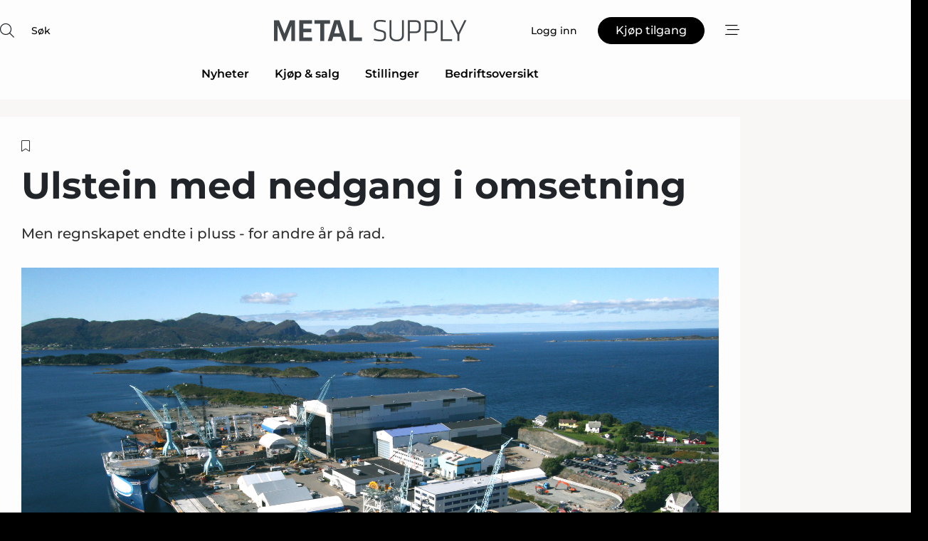

--- FILE ---
content_type: text/html;charset=UTF-8
request_url: https://www.metalsupply.no/article/view/862745/ulstein_med_nedgang_i_omsetning
body_size: 65759
content:
<?xml version="1.0" encoding="UTF-8"?>
<!DOCTYPE html>
<html xmlns="http://www.w3.org/1999/xhtml"><head id="j_idt2">
        <link rel="SHORTCUT ICON" href="https://f.nordiskemedier.dk/favicon/metal.ico" />
        <link rel="ICON" href="https://f.nordiskemedier.dk/favicon/metal.ico" type="image/x-icon" />
        <title>Ulstein med nedgang i omsetning</title><meta name="description" content="Men regnskapet endte i pluss - for andre år på rad." />
        <meta http-equiv="X-UA-Compatible" content="IE=edge,chrome=1" />
        <meta http-equiv="content-type" content="text/html; charset=UTF-8" />
    <meta id="viewport" name="viewport" content="width=device-width, initial-scale=1" />
    <script>
        //<![CDATA[
        (function () {
            var width = window.innerWidth ||
                document.documentElement.clientWidth ||
                document.body.clientWidth;
            if (width >= 768) {
                document.getElementById("viewport").setAttribute("content", "width=1344");
            } else {
                document.getElementById("viewport").setAttribute("content", "width=device-width, initial-scale=1");
            }
        })();
        //]]>
    </script>
        <meta http-equiv="content-script-type" content="text/javascript" />
        <meta http-equiv="cache-control" content="no-cache" />
        <meta http-equiv="expires" content="0" />
        <meta http-equiv="pragma" content="no-cache" />
        <script src="/js/vars.js?t=1770123260704" type="text/javascript"></script>
        <script src="/js/access.js?t=1770123260704" type="text/javascript"></script>
        <script>
            window.startupTimestamp = "1770123260704";
            window.contextPath = "";
            window.domain = "https://www.metalsupply.no";
            window.fileDomain = "https://f.nordiskemedier.dk";
            window.hostId = 19;
            window.visitor = {};
            window.cvrRestApiAddress = "https://cvr-api.nordiskemedier.dk/resources";
            window.metaObject = {"industryName":"Metal","authorInitials":"MDA","pageType":"view-article","pageSize":1657,"pageAge":1265,"contentType":"view-article"};
            window.testMode = false;

            window.googleAnalytics = false;
            window.pendingScriptExecutions = [];
            window.enableCookieBot = new function () {};

            window.trackerEnabled = true; // TODO: replace with JsVarsServlet after merge
        </script>
    
    <script type="text/javascript" async="true">
        //<![CDATA[
        (function() {
            var host = window.location.hostname;
            var element = document.createElement('script');
            var firstScript = document.getElementsByTagName('script')[0];
            var url = 'https://cmp.inmobi.com'
                .concat('/choice/', 'h8eTMmqFZF-_K', '/', host, '/choice.js?tag_version=V3');
            var uspTries = 0;
            var uspTriesLimit = 3;
            element.async = true;
            element.type = 'text/javascript';
            element.src = url;

            // Not default InMobi code - make sure there is a script present
            // before inserting anything before it.
            if (firstScript) {
                firstScript.parentNode.insertBefore(element, firstScript);
            }

            function makeStub() {
                var TCF_LOCATOR_NAME = '__tcfapiLocator';
                var queue = [];
                var win = window;
                var cmpFrame;

                function addFrame() {
                    var doc = win.document;
                    var otherCMP = !!(win.frames[TCF_LOCATOR_NAME]);

                    if (!otherCMP) {
                        if (doc.body) {
                            var iframe = doc.createElement('iframe');

                            iframe.style.cssText = 'display:none';
                            iframe.name = TCF_LOCATOR_NAME;
                            doc.body.appendChild(iframe);
                        } else {
                            setTimeout(addFrame, 5);
                        }
                    }
                    return !otherCMP;
                }

                function tcfAPIHandler() {
                    var gdprApplies;
                    var args = arguments;

                    if (!args.length) {
                        return queue;
                    } else if (args[0] === 'setGdprApplies') {
                        if (
                            args.length > 3 &&
                            args[2] === 2 &&
                            typeof args[3] === 'boolean'
                        ) {
                            gdprApplies = args[3];
                            if (typeof args[2] === 'function') {
                                args[2]('set', true);
                            }
                        }
                    } else if (args[0] === 'ping') {
                        var retr = {
                            gdprApplies: gdprApplies,
                            cmpLoaded: false,
                            cmpStatus: 'stub'
                        };

                        if (typeof args[2] === 'function') {
                            args[2](retr);
                        }
                    } else {
                        if(args[0] === 'init' && typeof args[3] === 'object') {
                            args[3] = Object.assign(args[3], { tag_version: 'V3' });
                        }
                        queue.push(args);
                    }
                }

                function postMessageEventHandler(event) {
                    var msgIsString = typeof event.data === 'string';
                    var json = {};

                    try {
                        if (msgIsString) {
                            json = JSON.parse(event.data);
                        } else {
                            json = event.data;
                        }
                    } catch (ignore) {}

                    var payload = json.__tcfapiCall;

                    if (payload) {
                        window.__tcfapi(
                            payload.command,
                            payload.version,
                            function(retValue, success) {
                                var returnMsg = {
                                    __tcfapiReturn: {
                                        returnValue: retValue,
                                        success: success,
                                        callId: payload.callId
                                    }
                                };
                                if (msgIsString) {
                                    returnMsg = JSON.stringify(returnMsg);
                                }
                                if (event && event.source && event.source.postMessage) {
                                    event.source.postMessage(returnMsg, '*');
                                }
                            },
                            payload.parameter
                        );
                    }
                }

                while (win) {
                    try {
                        if (win.frames[TCF_LOCATOR_NAME]) {
                            cmpFrame = win;
                            break;
                        }
                    } catch (ignore) {}

                    if (win === window.top) {
                        break;
                    }
                    win = win.parent;
                }
                if (!cmpFrame) {
                    addFrame();
                    win.__tcfapi = tcfAPIHandler;
                    win.addEventListener('message', postMessageEventHandler, false);
                }
            };

            makeStub();

            function makeGppStub() {
                const CMP_ID = 10;
                const SUPPORTED_APIS = [
                    '2:tcfeuv2',
                    '6:uspv1',
                    '7:usnatv1',
                    '8:usca',
                    '9:usvav1',
                    '10:uscov1',
                    '11:usutv1',
                    '12:usctv1'
                ];

                window.__gpp_addFrame = function (n) {
                    if (!window.frames[n]) {
                        if (document.body) {
                            var i = document.createElement("iframe");
                            i.style.cssText = "display:none";
                            i.name = n;
                            document.body.appendChild(i);
                        } else {
                            window.setTimeout(window.__gpp_addFrame, 10, n);
                        }
                    }
                };
                window.__gpp_stub = function () {
                    var b = arguments;
                    __gpp.queue = __gpp.queue || [];
                    __gpp.events = __gpp.events || [];

                    if (!b.length || (b.length == 1 && b[0] == "queue")) {
                        return __gpp.queue;
                    }

                    if (b.length == 1 && b[0] == "events") {
                        return __gpp.events;
                    }

                    var cmd = b[0];
                    var clb = b.length > 1 ? b[1] : null;
                    var par = b.length > 2 ? b[2] : null;
                    if (cmd === "ping") {
                        clb(
                            {
                                gppVersion: "1.1", // must be “Version.Subversion”, current: “1.1”
                                cmpStatus: "stub", // possible values: stub, loading, loaded, error
                                cmpDisplayStatus: "hidden", // possible values: hidden, visible, disabled
                                signalStatus: "not ready", // possible values: not ready, ready
                                supportedAPIs: SUPPORTED_APIS, // list of supported APIs
                                cmpId: CMP_ID, // IAB assigned CMP ID, may be 0 during stub/loading
                                sectionList: [],
                                applicableSections: [-1],
                                gppString: "",
                                parsedSections: {},
                            },
                            true
                        );
                    } else if (cmd === "addEventListener") {
                        if (!("lastId" in __gpp)) {
                            __gpp.lastId = 0;
                        }
                        __gpp.lastId++;
                        var lnr = __gpp.lastId;
                        __gpp.events.push({
                            id: lnr,
                            callback: clb,
                            parameter: par,
                        });
                        clb(
                            {
                                eventName: "listenerRegistered",
                                listenerId: lnr, // Registered ID of the listener
                                data: true, // positive signal
                                pingData: {
                                    gppVersion: "1.1", // must be “Version.Subversion”, current: “1.1”
                                    cmpStatus: "stub", // possible values: stub, loading, loaded, error
                                    cmpDisplayStatus: "hidden", // possible values: hidden, visible, disabled
                                    signalStatus: "not ready", // possible values: not ready, ready
                                    supportedAPIs: SUPPORTED_APIS, // list of supported APIs
                                    cmpId: CMP_ID, // list of supported APIs
                                    sectionList: [],
                                    applicableSections: [-1],
                                    gppString: "",
                                    parsedSections: {},
                                },
                            },
                            true
                        );
                    } else if (cmd === "removeEventListener") {
                        var success = false;
                        for (var i = 0; i < __gpp.events.length; i++) {
                            if (__gpp.events[i].id == par) {
                                __gpp.events.splice(i, 1);
                                success = true;
                                break;
                            }
                        }
                        clb(
                            {
                                eventName: "listenerRemoved",
                                listenerId: par, // Registered ID of the listener
                                data: success, // status info
                                pingData: {
                                    gppVersion: "1.1", // must be “Version.Subversion”, current: “1.1”
                                    cmpStatus: "stub", // possible values: stub, loading, loaded, error
                                    cmpDisplayStatus: "hidden", // possible values: hidden, visible, disabled
                                    signalStatus: "not ready", // possible values: not ready, ready
                                    supportedAPIs: SUPPORTED_APIS, // list of supported APIs
                                    cmpId: CMP_ID, // CMP ID
                                    sectionList: [],
                                    applicableSections: [-1],
                                    gppString: "",
                                    parsedSections: {},
                                },
                            },
                            true
                        );
                    } else if (cmd === "hasSection") {
                        clb(false, true);
                    } else if (cmd === "getSection" || cmd === "getField") {
                        clb(null, true);
                    }
                    //queue all other commands
                    else {
                        __gpp.queue.push([].slice.apply(b));
                    }
                };
                window.__gpp_msghandler = function (event) {
                    var msgIsString = typeof event.data === "string";
                    try {
                        var json = msgIsString ? JSON.parse(event.data) : event.data;
                    } catch (e) {
                        var json = null;
                    }
                    if (typeof json === "object" && json !== null && "__gppCall" in json) {
                        var i = json.__gppCall;
                        window.__gpp(
                            i.command,
                            function (retValue, success) {
                                var returnMsg = {
                                    __gppReturn: {
                                        returnValue: retValue,
                                        success: success,
                                        callId: i.callId,
                                    },
                                };
                                event.source.postMessage(msgIsString ? JSON.stringify(returnMsg) : returnMsg, "*");
                            },
                            "parameter" in i ? i.parameter : null,
                            "version" in i ? i.version : "1.1"
                        );
                    }
                };
                if (!("__gpp" in window) || typeof window.__gpp !== "function") {
                    window.__gpp = window.__gpp_stub;
                    window.addEventListener("message", window.__gpp_msghandler, false);
                    window.__gpp_addFrame("__gppLocator");
                }
            };

            makeGppStub();

            var uspStubFunction = function() {
                var arg = arguments;
                if (typeof window.__uspapi !== uspStubFunction) {
                    setTimeout(function() {
                        if (typeof window.__uspapi !== 'undefined') {
                            window.__uspapi.apply(window.__uspapi, arg);
                        }
                    }, 500);
                }
            };

            var checkIfUspIsReady = function() {
                uspTries++;
                if (window.__uspapi === uspStubFunction && uspTries < uspTriesLimit) {
                    console.warn('USP is not accessible');
                } else {
                    clearInterval(uspInterval);
                }
            };

            if (typeof window.__uspapi === 'undefined') {
                window.__uspapi = uspStubFunction;
                var uspInterval = setInterval(checkIfUspIsReady, 6000);
            }
        })();
        //]]>
    </script><meta property="og:title" content="Ulstein med nedgang i omsetning" /><meta property="og:description" content="Men regnskapet endte i pluss - for andre år på rad." /><meta property="og:type" content="article" /><meta property="og:url" content="https://www.metalsupply.no/article/view/862745/ulstein_med_nedgang_i_omsetning" /><meta property="og:image" content="https://f.nordiskemedier.dk/2abhz89jx2jrg1ab_900_473_q95.jpg" /><meta property="og:image:width" content="900" /><meta property="og:image:height" content="473" />
            <meta property="og:site_name" content="Metal Supply" /><meta name="twitter:card" content="summary" /><meta name="twitter:url" content="https://www.metalsupply.no/article/view/862745/ulstein_med_nedgang_i_omsetning" /><meta name="twitter:title" content="Ulstein med nedgang i omsetning" /><meta name="twitter:description" content="Men regnskapet endte i pluss - for andre år på rad." /><meta name="twitter:image" content="https://f.nordiskemedier.dk/2abhz89jx2jrg1ab.jpg" />
        <script src="/js/notbot.js?t=1770123260704" type="text/javascript"></script>

        <link href="https://f.nordiskemedier.dk/font/media.css" rel="stylesheet" />
        <link rel="stylesheet" href="https://f.nordiskemedier.dk/font-awesome/pro/6.6.0/css/all.min.css" />
        <link rel="stylesheet" href="https://f.nordiskemedier.dk/bootstrap/5.3.6/css/bootstrap.min.css" />
        <link rel="stylesheet" href="/css/default.css?t=1770123260704" type="text/css" />
        <script src="https://f.nordiskemedier.dk/jquery/jquery-3.6.0.min.js"></script>
        
        <script src="/js/jquery-ui.min.js"></script><script type="text/javascript" src="/javax.faces.resource/js/jquery.cookies.2.2.0.min.js.html?ln=portal-jsf&amp;t=17701232"></script>
        <script src="https://f.nordiskemedier.dk/bootstrap/5.3.6/js/bootstrap.bundle.min.js"></script>
        <script src="/js/default.js?t=1770123260704" type="text/javascript"></script>
        <script src="https://www.google.com/recaptcha/api.js?render=explicit&amp;hl=no" type="text/javascript"></script>
                <script src="https://cdn.jsdelivr.net/npm/vue@2.7.14/dist/vue.min.js"></script>
                <script src="/dist/vue-components.umd.min.js?t=1770123260704" type="text/javascript"></script>
        
        <script src="https://f.nordiskemedier.dk/turnjs4/lib/turn.min.js" type="text/javascript"></script><!--[if lt IE 9]>
            <script src="https://f.nordiskemedier.dk/turnjs4/lib/turn.html4.min.js" type="text/javascript"></script><![endif]--><!--[if lt IE 9]>
                <script type="text/javascript">
                    window.location = "/browser-support.html";
                </script><![endif]-->
        <script src="https://cdn.jsdelivr.net/npm/ua-parser-js@0/dist/ua-parser.min.js"></script>
    <script type="text/javascript">
        window.enableGTM = function() {
            try {
                (function (w, d, s, l, i) {
                    w[l] = w[l] || [];
                    w[l].push({
                        'gtm.start':
                            new Date().getTime(), event: 'gtm.js'
                    });
                    var f = d.getElementsByTagName(s)[0],
                        j = d.createElement(s), dl = l != 'dataLayer' ? '&l=' + l : '';
                    j.async = true;
                    j.src =
                        'https://www.googletagmanager.com/gtm.js?id=' + i + dl;
                    f.parentNode.insertBefore(j, f);
                })(window, document, 'script', 'dataLayer', 'GTM-KV89Z7X');
            } catch (err) {
                console.log(err);
            }
        };
    </script>
        

        
        <script src="/js/cookie-utilities.js"></script>
    <script type="text/javascript">
        var gaPageType = 'view-article';
        var gaContentType = 'view-article';
        var gaPageAge = 1265;
        var gaPageSize = 1657;
        var gaIndustryName = 'Metal';
        
    </script>
    <script type="text/javascript">
        window.enableBanners = function () {
            try {
                window['banner-consent-is-ready'] = true;
                EventBus.broadcast("banner-consent-is-ready");
            } catch (err) {
                console.log(err);
            }
        };
    </script>
    <script type="text/javascript">
        //<![CDATA[
        (function () {
            var salespanelModuleEnabled = false;
            var quantCastModuleEnabled = true;
            var salespanelResolve, salespanelReject;
            window.salespanelPromise = new Promise((resolve, reject) => {
                // Check if Salespanel and QuantCast module is enabled for this host and check if the tag has loaded.
                if (!salespanelModuleEnabled || !quantCastModuleEnabled) {
                    resolve(false);
                }
                salespanelResolve = resolve;
                salespanelReject = reject;
            });

            // Reject just in case QuantCast module is enabled but variable is not initialized.
            if (typeof window.__tcfapi == "undefined") {
                salespanelReject("QuantCast error: __tcfapi is undefined");
                return;
            }

            // Listen for Quantcast events for changes to Salespanel consent.
            window.__tcfapi('addEventListener', 2, async function (tcData, success) {
                if (!success) {
                    salespanelReject("Salespanel error: Could not create event listener.");
                    return;
                }

                // the rest of this function is called when the page is loaded OR
                // - the user accepts / rejects / updates the consent terms
                // - the user dismisses the consent box by clicking the 'x'
                if (tcData.eventStatus !== 'tcloaded' && tcData.eventStatus !== 'useractioncomplete') {
                    return;
                }

                // Salespanel is managed by Google Tag Manager and is not inserted if the relevant consent is not given.
                // If consent is given, it returns true, otherwise false after 2,5 seconds.
                var loops = 0;
                while(!salespanelObjectLoaded() && loops < 5) {
                    await new Promise(resolve => setTimeout(resolve, 500));
                    loops += 1;
                }

                if (salespanelObjectLoaded()) {
                    // Set cookie.
                    allowTracking();
                    salespanelResolve(true);
                } else {
                    // Remove cookie.
                    rejectTracking();
                    // Salespanel did not load in time or was rejected by consent.
                    salespanelReject("Salespanel error: Not loaded.");
                }
            });

            function salespanelObjectLoaded() {
                return typeof $salespanel !== "undefined" && $salespanel.hasOwnProperty("push");
            }

            function allowTracking() {
                // Check if Salespanel tracking has already been allowed.
                if ($.cookies.get("track_uid") !== null) {
                    return;
                }

                try {
                    // Activate tracking when the visitor provides explicit consent.
                    // Place `track_uid` cookie.
                    $salespanel.push(["set", "tracking:allowTracking"]);
                } catch (e) {
                    salespanelReject("Salespanel error: Allow tracking failed.");
                }
            }

            function rejectTracking() {
                // Remove cookie if user removed Salespanel consent.
                // All created Salespanel events will now be un-identified.
                if ($.cookies.get("track_uid")) {
                    $.cookies.del("track_uid", {domain: '.metalsupply.no'});
                }
            }
        })();
        //]]>
    </script>
    <script type="text/javascript">
        //<![CDATA[
        window.paywallScripts = {
            seenPaywall: async function (type) {
                // Wait for salespanel promise to be fulfilled (either loaded or not).
                const salespanelLoaded = await window.salespanelPromise.catch(() => {
                    // Salespanel didn't load if promise is rejected.
                    return false;
                });
                if (!salespanelLoaded) return;

                // Find previous amount of seen paywalls.
                await this.seenPaywallPromise().then(seenPaywalls => {
                    // Increment amount of seen paywall on visitor attribute.
                    this.setPaywallsAttribute(seenPaywalls);

                    // Create Meta/Facebook Pixel event notifying of a seen paywall.
                    if (seenPaywalls > 3) {
                        fbq('trackCustom', "Set paywall +3 gange");
                    }
                }).catch((message) => {
                    console.error(message);
                });

                // Create Salespanel event notifying of a seen paywall.
                this.sendPaywallEvent(type);
            },
            seenPaywallPromise: function () {
                return new Promise((resolve, reject) => {
                    try {
                        $salespanel.push(["get", "qualify:visitor", function (data) {
                            data.visitor_attributes.paywalls !== null ?
                                resolve(data.visitor_attributes.paywalls) :
                                resolve(0);
                        }]);
                    } catch (e) {
                        reject("Salespanel error: Get details failed.");
                    }
                });
            },
            setPaywallsAttribute: function (seenPaywalls) {
                try {
                    $salespanel.push(["set", "attributes:visitor", {
                        "paywalls": seenPaywalls + 1
                    }]);
                } catch (e) {
                    console.error("Salespanel error: Couldn't set attribute.");
                }
            },
            sendPaywallEvent: function (type) {
                try {
                    $salespanel.push(["set",
                        "activity:customActivity",
                        "website",
                        "Saw paywall",
                        type
                    ]);
                } catch (e) {
                    console.error("Salespanel error: Couldn't send custom activity.");
                }
            }
        }
        //]]>
    </script>
            <script type="text/javascript">
                (function (){
                    var is = [];
                    var impersonating = false;
                    if (!impersonating && window.visitor.person && window.visitor.person.id) {
                        is.push({
                            name: "person",
                            ref: window.visitor.person.id
                        });
                    }
                    if (!impersonating && window.visitor.recipient && window.visitor.recipient.id) {
                        is.push({
                            name: "recipient",
                            ref: window.visitor.recipient.id
                        });
                    }

                    var evtr;
                    var queue = [];
                    window.queueTrackerEvent = function (a, sn, sr, tn, tr) {
                        if (evtr) {
                            evtr(a, sn, sr, tn, tr, is);
                        } else {
                            queue.push({
                                a: a,
                                sn: sn,
                                sr: sr,
                                tn: tn,
                                tr: tr
                            })
                        }
                    };
                    window.addEventListener("onTrackerLoaded", function () {
                        evtr = window.createTracker("https://api.evtr.nordiskemedier.dk", "evtr");
                        while (queue.length) {
                            var ev = queue.splice(0, 1)[0];
                            if (ev) {
                                evtr(ev.a, ev.sn, ev.sr, ev.tn, ev.tr, is);
                            }
                        }
                    });
                })();
            </script>
            <script async="async" src="https://js.evtr.nordiskemedier.dk/_.js?t=1770123260704" type="text/javascript"></script>

        <script type="text/javascript">
            $(function() {
                $('.item').hover(
                function() { $(this).css('background-color', '#efefef').css('cursor', 'pointer') },
                function() { $(this).css('background-color', 'transparent').css('cursor', 'normal') }
            );
                $(".tt").tooltip();
            });
            function getTitle() {
                return document.title;
            }
            function getLocation() {
                return window.location;
            }
            function getUrl() {
                return window.location.href;
            }
            function confirmDelete(p) {
                var v = "Er du sikker p\u00E5 at du vil slette \"{0}\"?";
                v = v.replace("{0}", p);
                return confirm(v);
            }
            function getVisitorEmail() {
                return "";
            }
            function getVisitorRememberInfo() {
                return true;
            }

            var ids = [];
            function messageFade() {
                $('.fade').fadeTo('slow', 0.3);
            }
            
            // Remove cookies that are no longer in use
            $(document).ready(function () {
                $.cookies.del("c1");
                $.cookies.del("c2");
                $.cookies.del("c3");
            });

            window.pushGTrackScript = function (f, cont) {
                window.pendingScriptExecutions.push({
                    callback: function () {
                        if (window.googleAnalytics) {
                            eval(f(cont));
                        }
                    },
                    context: cont
                });

            }
            $(window).on('load', function () {
                // if subscription is suspended change paywall message.
                if ($('#paywall-overlay') && window.visitor?.person?.suspended) {
                    $('#paywall-overlay .paywall-package').html("Tilgang suspendert.");
                    $('#paywall-overlay .paywall-body-wrapper').html("Den personlige innloggingen er suspendert av sikkerhetsmessige \u00E5rsaker.".replace('{0}', "abonnement@nordiskemedier.dk").replace('{1}', "abonnement@nordiskemedier.dk"));
                    $('.paywall-content-wrapper').addClass('warning');
                }
            });
        </script>
        <script type="text/javascript">
            //<![CDATA[
            function center(element) {
                var e=$(element);
                var w=e.width();
                var h=e.height();
                e.css("position","fixed").css("z-index","50000").css("top","50%").css("left","50%").css("margin-left","-"+(w/2)+"px").css("margin-top","-"+(h/2)+"px");
                e.draggable({
                    handle: $(element+"_handle")
                });
            }
            //]]>
        </script>

        
        <link rel="alternate" type="application/rss+xml" title="News RSS" href="https://www.metalsupply.no/xml/rss2/articles" />
        <link rel="alternate" type="application/rss+xml" title="Advertisements RSS" href="https://www.metalsupply.no/xml/rss2/advertisements?typeId=1&amp;typeId=2" />
        <link rel="alternate" type="application/rss+xml" title="Competences RSS" href="https://www.metalsupply.no/xml/rss2/competences" />
        <link rel="alternate" type="application/rss+xml" title="Jobs RSS" href="https://www.metalsupply.no/xml/rss2/jobs" />
        <link rel="alternate" type="application/rss+xml" title="Courses RSS" href="https://www.metalsupply.no/xml/rss2/courses" />

        <script>
            window.adTracker = {
                slots: {},
                adsMeta: {},
                hoverState: {
                    currentSlotId: null,
                    lastChangeTs: 0
                },
                clickState: {
                    lastPointerDown: null,  // { slotId, ts }
                    clickHandled: false
                }
            };
        </script><script async="async" src="https://securepubads.g.doubleclick.net/tag/js/gpt.js"></script><script>window.googletag = window.googletag || {cmd: []};if (!window.__gptGlobalsInit) {  window.__gptGlobalsInit = true;  window.slotFallbackData = new Map();  window.__inViewPct = window.__inViewPct || {};  window.__lastRefreshAt = new Map();  window.__slotCooldownMs = new Map();  function __canRefresh(slot){    const id = slot.getSlotElementId();    const last = window.__lastRefreshAt.get(id) || 0;    const cd = window.__slotCooldownMs.get(id) || 30000;    return Date.now() - last >= cd;  }  function __markRefreshed(slot){ window.__lastRefreshAt.set(slot.getSlotElementId(), Date.now()); }  window.__refreshState = window.__refreshState || {};  function __getRefreshState(id){    return (window.__refreshState[id] = window.__refreshState[id] || { pending:false, nextAllowedTs:0 });  }  function __tryRefresh(slot){    const id = slot.getSlotElementId();    const st = __getRefreshState(id);    if (!st.pending) return;    if (st.refreshScheduled) return;    const now = Date.now();    const pct = (window.__inViewPct && window.__inViewPct[id]) || 0;    if (now < st.nextAllowedTs){      __scheduleTryRefresh(slot, st.nextAllowedTs - now);      return;    }    if (pct < 50){      __scheduleTryRefresh(slot, 3000);      return;    }    if (!__canRefresh(slot)){      __scheduleTryRefresh(slot, 3000);      return;    }    st.refreshScheduled = true;    const ranInt = Math.floor(Math.random() * (2000 - 100 + 1)) + 100;    setTimeout(function(){      googletag.pubads().refresh([slot]);      __markRefreshed(slot);      st.pending = false;      st.refreshScheduled = false;    }, ranInt);  }function handleSlotRender(slotElementId) {    var labelId = 'label-' + slotElementId;    var labelEl = document.getElementById(labelId);    if (!labelEl) {        return;    }    labelEl.style.display = 'block';}function registerAdSlot(slotId) {    const slotEl = document.getElementById(slotId);    if (!slotEl) return;    const wrapper = slotEl;     wrapper.dataset.adSlotId = slotId;    if (!wrapper.style.position) {        wrapper.style.position = 'relative';    }    wrapper.addEventListener('mouseenter', function () {        window.adTracker.hoverState.currentSlotId = slotId;        window.adTracker.hoverState.lastChangeTs = Date.now();    });    wrapper.addEventListener('mouseleave', function () {        if (window.adTracker.hoverState.currentSlotId === slotId) {            window.adTracker.hoverState.currentSlotId = null;            window.adTracker.hoverState.lastChangeTs = Date.now();        }    });    window.adTracker.slots[slotId] = wrapper;}  function __scheduleTryRefresh(slot, delayMs){    const id = slot.getSlotElementId();    const st = __getRefreshState(id);    if (st.tryTimer) clearTimeout(st.tryTimer);    st.tryTimer = setTimeout(function(){      st.tryTimer = null;      __tryRefresh(slot);    }, Math.max(0, delayMs || 0));  }  googletag.cmd.push(function(){    googletag.pubads().addEventListener('slotVisibilityChanged', function(e){      const slot = e.slot;      const id = slot.getSlotElementId();      window.__inViewPct[id] = e.inViewPercentage || 0;      __scheduleTryRefresh(slot, 250);    });    googletag.pubads().addEventListener('impressionViewable', function(e){      const slot = e.slot;      const id = slot.getSlotElementId();      const cd = window.__slotCooldownMs.get(id) || 30000;      const st = __getRefreshState(id);      st.pending = true;      st.nextAllowedTs = Date.now() + cd;      __scheduleTryRefresh(slot, cd);    });  });  window.fireWindowResizeEvent = window.fireWindowResizeEvent || function(){    try { window.dispatchEvent(new Event('resize')); } catch(e){}  };}googletag.cmd.push(function(){  window.__fallbackHandled = window.__fallbackHandled || new Set();  googletag.pubads().addEventListener('slotRenderEnded', function(event){    const adslotId = event.slot.getSlotElementId();    if (!event.isEmpty) { fireWindowResizeEvent();        handleSlotRender(adslotId);       window.adTracker.adsMeta[adslotId] = {       creativeId: event.creativeId,       lineItemId: event.lineItemId,       campaignId: event.campaignId,       size: event.size,       adUnitPath: event.slot.getAdUnitPath(),      };    registerAdSlot(adslotId);    return; }    if (!window.slotFallbackData || !window.slotFallbackData.has(adslotId)) { fireWindowResizeEvent(); return; }    if (window.__fallbackHandled.has(adslotId)) { fireWindowResizeEvent(); return; }    window.__fallbackHandled.add(adslotId);    const cfg = window.slotFallbackData.get(adslotId);    try { googletag.destroySlots([event.slot]); } catch(e) {}    requestAnimationFrame(function(){      const toArr = s => s.split('],').map(x=>JSON.parse(x.replace(/\s/g,'') + (x.endsWith(']')?'':']')));      const sizeArrayLarge  = cfg.sizesLarge  ? toArr(cfg.sizesLarge)  : [];      const sizeArraySmall  = cfg.sizesSmall  ? toArr(cfg.sizesSmall)  : [];      const sizeArrayMobile = cfg.sizesMobile ? toArr(cfg.sizesMobile) : [];      var mapping = googletag.sizeMapping()        .addSize([1588,0], sizeArrayLarge)        .addSize([768,0],  sizeArraySmall)        .addSize([0,0],    sizeArrayMobile).build();      var already = googletag.pubads().getSlots().some(s => s.getSlotElementId() === adslotId);      if (!already) {        var fb = googletag.defineSlot(cfg.fallbackAdUnitPath, cfg.sizes, adslotId)          .defineSizeMapping(mapping)          .addService(googletag.pubads());        if (cfg.refreshAdSlot === 'true') {          window.__slotCooldownMs && window.__slotCooldownMs.set(adslotId, Number(cfg.refreshInterval)||30000);        } else {          window.__slotCooldownMs && window.__slotCooldownMs.set(adslotId, 1440000);        }      }      setTimeout(function(){        try { googletag.display(adslotId); } catch(e) { console.warn('fallback display failed:', e); }        fireWindowResizeEvent();      }, 0);    });  });});googletag.cmd.push(function(){var mapping = googletag.sizeMapping().addSize([1588, 0], [[ 1568, 864]]).addSize([768, 0], [[ 980, 540]]).addSize([0, 0], [[ 300, 100]]).build();var adSlot = googletag.defineSlot('/98909716/Regular_Top/Metal_Supply_NO', [[ 300, 100],[ 980, 540],[ 1568, 864]], 'regular-top-0').setTargeting('Industry', ['1']).defineSizeMapping(mapping).addService(googletag.pubads());window.__slotCooldownMs.set('regular-top-0', 16384);});googletag.cmd.push(function(){var mapping = googletag.sizeMapping().addSize([1588, 0], [[ 200, 200]]).addSize([768, 0], []).addSize([0, 0], []).build();var adSlot = googletag.defineSlot('/98909716/Regular_Side/Metal_Supply_NO', [[ 200, 200]], 'regular-side-left-0').setTargeting('Industry', ['1']).defineSizeMapping(mapping).addService(googletag.pubads());window.__slotCooldownMs.set('regular-side-left-0', 15872);});googletag.cmd.push(function(){var mapping = googletag.sizeMapping().addSize([1588, 0], [[ 200, 200]]).addSize([768, 0], []).addSize([0, 0], []).build();var adSlot = googletag.defineSlot('/98909716/Regular_Side/Metal_Supply_NO', [[ 200, 200]], 'regular-side-left-1').setTargeting('Industry', ['1']).defineSizeMapping(mapping).addService(googletag.pubads());window.__slotCooldownMs.set('regular-side-left-1', 16387);});googletag.cmd.push(function(){var mapping = googletag.sizeMapping().addSize([1588, 0], [[ 200, 200]]).addSize([768, 0], []).addSize([0, 0], []).build();var adSlot = googletag.defineSlot('/98909716/Regular_Side/Metal_Supply_NO', [[ 200, 200]], 'regular-side-left-2').setTargeting('Industry', ['1']).defineSizeMapping(mapping).addService(googletag.pubads());window.__slotCooldownMs.set('regular-side-left-2', 16065);});googletag.cmd.push(function(){var mapping = googletag.sizeMapping().addSize([1588, 0], [[ 200, 200]]).addSize([768, 0], []).addSize([0, 0], []).build();var adSlot = googletag.defineSlot('/98909716/Regular_Side/Metal_Supply_NO', [[ 200, 200]], 'regular-side-left-3').setTargeting('Industry', ['1']).defineSizeMapping(mapping).addService(googletag.pubads());window.__slotCooldownMs.set('regular-side-left-3', 16432);});googletag.cmd.push(function(){var mapping = googletag.sizeMapping().addSize([1588, 0], [[ 200, 200]]).addSize([768, 0], []).addSize([0, 0], []).build();var adSlot = googletag.defineSlot('/98909716/Regular_Side/Metal_Supply_NO', [[ 200, 200]], 'regular-side-left-4').setTargeting('Industry', ['1']).defineSizeMapping(mapping).addService(googletag.pubads());window.__slotCooldownMs.set('regular-side-left-4', 16154);});googletag.cmd.push(function(){var mapping = googletag.sizeMapping().addSize([1588, 0], [[ 200, 200]]).addSize([768, 0], []).addSize([0, 0], []).build();var adSlot = googletag.defineSlot('/98909716/Regular_Side/Metal_Supply_NO', [[ 200, 200]], 'regular-side-left-5').setTargeting('Industry', ['1']).defineSizeMapping(mapping).addService(googletag.pubads());window.__slotCooldownMs.set('regular-side-left-5', 16405);});googletag.cmd.push(function(){var mapping = googletag.sizeMapping().addSize([1588, 0], [[ 980, 250]]).addSize([768, 0], [[ 980, 250]]).addSize([0, 0], [[ 300, 100]]).build();var adSlot = googletag.defineSlot('/98909716/Regular_Takeover/Metal_Supply_NO', [[ 300, 100],[ 980, 250]], 'regular-takeover-above-article-0').setTargeting('Industry', ['1']).defineSizeMapping(mapping).addService(googletag.pubads());window.__slotCooldownMs.set('regular-takeover-above-article-0', 16563);});googletag.cmd.push(function(){var mapping = googletag.sizeMapping().addSize([1588, 0], []).addSize([768, 0], []).addSize([0, 0], [[ 300, 250]]).build();var adSlot = googletag.defineSlot('/98909716/Regular_Campaign/Metal_Supply_NO', [[ 300, 250]], 'regular-campaign-article-1-0').setTargeting('Industry', ['1']).defineSizeMapping(mapping).addService(googletag.pubads());window.__slotCooldownMs.set('regular-campaign-article-1-0', 15792);});googletag.cmd.push(function(){var mapping = googletag.sizeMapping().addSize([1588, 0], []).addSize([768, 0], []).addSize([0, 0], [[ 300, 250]]).build();var adSlot = googletag.defineSlot('/98909716/Regular_Campaign/Metal_Supply_NO', [[ 300, 250]], 'regular-campaign-article-2-0').setTargeting('Industry', ['1']).defineSizeMapping(mapping).addService(googletag.pubads());window.__slotCooldownMs.set('regular-campaign-article-2-0', 15859);});googletag.cmd.push(function(){var mapping = googletag.sizeMapping().addSize([1588, 0], []).addSize([768, 0], []).addSize([0, 0], [[ 125, 125]]).build();var adSlot = googletag.defineSlot('/98909716/Regular_Side/Metal_Supply_NO', [[ 125, 125]], 'regular-side-mobile-row-1-1-0').setTargeting('Industry', ['1']).defineSizeMapping(mapping).addService(googletag.pubads());window.__slotCooldownMs.set('regular-side-mobile-row-1-1-0', 16878);});googletag.cmd.push(function(){var mapping = googletag.sizeMapping().addSize([1588, 0], []).addSize([768, 0], []).addSize([0, 0], [[ 125, 125]]).build();var adSlot = googletag.defineSlot('/98909716/Regular_Side/Metal_Supply_NO', [[ 125, 125]], 'regular-side-mobile-row-1-2-0').setTargeting('Industry', ['1']).defineSizeMapping(mapping).addService(googletag.pubads());window.__slotCooldownMs.set('regular-side-mobile-row-1-2-0', 16548);});googletag.cmd.push(function(){var mapping = googletag.sizeMapping().addSize([1588, 0], []).addSize([768, 0], []).addSize([0, 0], [[ 125, 125]]).build();var adSlot = googletag.defineSlot('/98909716/Regular_Side/Metal_Supply_NO', [[ 125, 125]], 'regular-side-mobile-row-1-3-0').setTargeting('Industry', ['1']).defineSizeMapping(mapping).addService(googletag.pubads());window.__slotCooldownMs.set('regular-side-mobile-row-1-3-0', 16728);});googletag.cmd.push(function(){var mapping = googletag.sizeMapping().addSize([1588, 0], []).addSize([768, 0], []).addSize([0, 0], [[ 125, 125]]).build();var adSlot = googletag.defineSlot('/98909716/Regular_Side/Metal_Supply_NO', [[ 125, 125]], 'regular-side-mobile-row-1-4-0').setTargeting('Industry', ['1']).defineSizeMapping(mapping).addService(googletag.pubads());window.__slotCooldownMs.set('regular-side-mobile-row-1-4-0', 16086);});googletag.cmd.push(function(){var mapping = googletag.sizeMapping().addSize([1588, 0], []).addSize([768, 0], []).addSize([0, 0], [[ 300, 250]]).build();var adSlot = googletag.defineSlot('/98909716/Regular_Campaign/Metal_Supply_NO', [[ 300, 250]], 'regular-campaign-article-3-0').setTargeting('Industry', ['1']).defineSizeMapping(mapping).addService(googletag.pubads());window.__slotCooldownMs.set('regular-campaign-article-3-0', 16627);});googletag.cmd.push(function(){var mapping = googletag.sizeMapping().addSize([1588, 0], []).addSize([768, 0], []).addSize([0, 0], [[ 300, 250]]).build();var adSlot = googletag.defineSlot('/98909716/Regular_Campaign/Metal_Supply_NO', [[ 300, 250]], 'regular-campaign-article-4-0').setTargeting('Industry', ['1']).defineSizeMapping(mapping).addService(googletag.pubads());window.__slotCooldownMs.set('regular-campaign-article-4-0', 16888);});googletag.cmd.push(function(){var mapping = googletag.sizeMapping().addSize([1588, 0], [[ 300, 250]]).addSize([768, 0], [[ 300, 250]]).addSize([0, 0], []).build();var adSlot = googletag.defineSlot('/98909716/Regular_Campaign/Metal_Supply_NO', [[ 300, 250]], 'regular-campaign-article-0').setTargeting('Industry', ['1']).defineSizeMapping(mapping).addService(googletag.pubads());window.__slotCooldownMs.set('regular-campaign-article-0', 16105);});googletag.cmd.push(function(){var mapping = googletag.sizeMapping().addSize([1588, 0], [[ 300, 250]]).addSize([768, 0], [[ 300, 250]]).addSize([0, 0], []).build();var adSlot = googletag.defineSlot('/98909716/Regular_Campaign/Metal_Supply_NO', [[ 300, 250]], 'regular-campaign-article-1').setTargeting('Industry', ['1']).defineSizeMapping(mapping).addService(googletag.pubads());window.__slotCooldownMs.set('regular-campaign-article-1', 16484);});googletag.cmd.push(function(){var mapping = googletag.sizeMapping().addSize([1588, 0], [[ 300, 250]]).addSize([768, 0], [[ 300, 250]]).addSize([0, 0], []).build();var adSlot = googletag.defineSlot('/98909716/Regular_Campaign/Metal_Supply_NO', [[ 300, 250]], 'regular-campaign-article-2').setTargeting('Industry', ['1']).defineSizeMapping(mapping).addService(googletag.pubads());window.__slotCooldownMs.set('regular-campaign-article-2', 15522);});googletag.cmd.push(function(){var mapping = googletag.sizeMapping().addSize([1588, 0], [[ 300, 250]]).addSize([768, 0], [[ 300, 250]]).addSize([0, 0], []).build();var adSlot = googletag.defineSlot('/98909716/Regular_Campaign/Metal_Supply_NO', [[ 300, 250]], 'regular-campaign-article-3').setTargeting('Industry', ['1']).defineSizeMapping(mapping).addService(googletag.pubads());window.__slotCooldownMs.set('regular-campaign-article-3', 16504);});googletag.cmd.push(function(){var mapping = googletag.sizeMapping().addSize([1588, 0], [[ 980, 250]]).addSize([768, 0], [[ 980, 250]]).addSize([0, 0], [[ 300, 100]]).build();var adSlot = googletag.defineSlot('/98909716/Regular_Takeover/Metal_Supply_NO', [[ 300, 100],[ 980, 250]], 'regular-takeover-below-article-0').setTargeting('Industry', ['1']).defineSizeMapping(mapping).addService(googletag.pubads());window.__slotCooldownMs.set('regular-takeover-below-article-0', 16411);});googletag.cmd.push(function(){var mapping = googletag.sizeMapping().addSize([1588, 0], []).addSize([768, 0], []).addSize([0, 0], [[ 125, 125]]).build();var adSlot = googletag.defineSlot('/98909716/Regular_Side/Metal_Supply_NO', [[ 125, 125]], 'regular-side-mobile-row-2-1-0').setTargeting('Industry', ['1']).defineSizeMapping(mapping).addService(googletag.pubads());window.__slotCooldownMs.set('regular-side-mobile-row-2-1-0', 15899);});googletag.cmd.push(function(){var mapping = googletag.sizeMapping().addSize([1588, 0], []).addSize([768, 0], []).addSize([0, 0], [[ 125, 125]]).build();var adSlot = googletag.defineSlot('/98909716/Regular_Side/Metal_Supply_NO', [[ 125, 125]], 'regular-side-mobile-row-2-2-0').setTargeting('Industry', ['1']).defineSizeMapping(mapping).addService(googletag.pubads());window.__slotCooldownMs.set('regular-side-mobile-row-2-2-0', 16978);});googletag.cmd.push(function(){var mapping = googletag.sizeMapping().addSize([1588, 0], []).addSize([768, 0], []).addSize([0, 0], [[ 125, 125]]).build();var adSlot = googletag.defineSlot('/98909716/Regular_Side/Metal_Supply_NO', [[ 125, 125]], 'regular-side-mobile-row-2-3-0').setTargeting('Industry', ['1']).defineSizeMapping(mapping).addService(googletag.pubads());window.__slotCooldownMs.set('regular-side-mobile-row-2-3-0', 15771);});googletag.cmd.push(function(){var mapping = googletag.sizeMapping().addSize([1588, 0], []).addSize([768, 0], []).addSize([0, 0], [[ 125, 125]]).build();var adSlot = googletag.defineSlot('/98909716/Regular_Side/Metal_Supply_NO', [[ 125, 125]], 'regular-side-mobile-row-2-4-0').setTargeting('Industry', ['1']).defineSizeMapping(mapping).addService(googletag.pubads());window.__slotCooldownMs.set('regular-side-mobile-row-2-4-0', 16804);});googletag.cmd.push(function(){var mapping = googletag.sizeMapping().addSize([1588, 0], []).addSize([768, 0], []).addSize([0, 0], [[ 125, 125]]).build();var adSlot = googletag.defineSlot('/98909716/Regular_Side/Metal_Supply_NO', [[ 125, 125]], 'regular-side-mobile-row-3-1-0').setTargeting('Industry', ['1']).defineSizeMapping(mapping).addService(googletag.pubads());window.__slotCooldownMs.set('regular-side-mobile-row-3-1-0', 16201);});googletag.cmd.push(function(){var mapping = googletag.sizeMapping().addSize([1588, 0], []).addSize([768, 0], []).addSize([0, 0], [[ 125, 125]]).build();var adSlot = googletag.defineSlot('/98909716/Regular_Side/Metal_Supply_NO', [[ 125, 125]], 'regular-side-mobile-row-3-2-0').setTargeting('Industry', ['1']).defineSizeMapping(mapping).addService(googletag.pubads());window.__slotCooldownMs.set('regular-side-mobile-row-3-2-0', 16702);});googletag.cmd.push(function(){var mapping = googletag.sizeMapping().addSize([1588, 0], []).addSize([768, 0], []).addSize([0, 0], [[ 125, 125]]).build();var adSlot = googletag.defineSlot('/98909716/Regular_Side/Metal_Supply_NO', [[ 125, 125]], 'regular-side-mobile-row-3-3-0').setTargeting('Industry', ['1']).defineSizeMapping(mapping).addService(googletag.pubads());window.__slotCooldownMs.set('regular-side-mobile-row-3-3-0', 15795);});googletag.cmd.push(function(){var mapping = googletag.sizeMapping().addSize([1588, 0], []).addSize([768, 0], []).addSize([0, 0], [[ 125, 125]]).build();var adSlot = googletag.defineSlot('/98909716/Regular_Side/Metal_Supply_NO', [[ 125, 125]], 'regular-side-mobile-row-3-4-0').setTargeting('Industry', ['1']).defineSizeMapping(mapping).addService(googletag.pubads());window.__slotCooldownMs.set('regular-side-mobile-row-3-4-0', 15813);});googletag.cmd.push(function(){var mapping = googletag.sizeMapping().addSize([1588, 0], [[ 200, 200]]).addSize([768, 0], []).addSize([0, 0], []).build();var adSlot = googletag.defineSlot('/98909716/Regular_Side/Metal_Supply_NO', [[ 200, 200]], 'regular-side-right-large-0').setTargeting('Industry', ['1']).defineSizeMapping(mapping).addService(googletag.pubads());window.__slotCooldownMs.set('regular-side-right-large-0', 15558);});googletag.cmd.push(function(){var mapping = googletag.sizeMapping().addSize([1588, 0], [[ 200, 200]]).addSize([768, 0], []).addSize([0, 0], []).build();var adSlot = googletag.defineSlot('/98909716/Regular_Side/Metal_Supply_NO', [[ 200, 200]], 'regular-side-right-large-1').setTargeting('Industry', ['1']).defineSizeMapping(mapping).addService(googletag.pubads());window.__slotCooldownMs.set('regular-side-right-large-1', 16851);});googletag.cmd.push(function(){var mapping = googletag.sizeMapping().addSize([1588, 0], [[ 200, 200]]).addSize([768, 0], []).addSize([0, 0], []).build();var adSlot = googletag.defineSlot('/98909716/Regular_Side/Metal_Supply_NO', [[ 200, 200]], 'regular-side-right-large-2').setTargeting('Industry', ['1']).defineSizeMapping(mapping).addService(googletag.pubads());window.__slotCooldownMs.set('regular-side-right-large-2', 16208);});googletag.cmd.push(function(){var mapping = googletag.sizeMapping().addSize([1588, 0], [[ 200, 200]]).addSize([768, 0], []).addSize([0, 0], []).build();var adSlot = googletag.defineSlot('/98909716/Regular_Side/Metal_Supply_NO', [[ 200, 200]], 'regular-side-right-large-3').setTargeting('Industry', ['1']).defineSizeMapping(mapping).addService(googletag.pubads());window.__slotCooldownMs.set('regular-side-right-large-3', 16877);});googletag.cmd.push(function(){var mapping = googletag.sizeMapping().addSize([1588, 0], [[ 200, 200]]).addSize([768, 0], []).addSize([0, 0], []).build();var adSlot = googletag.defineSlot('/98909716/Regular_Side/Metal_Supply_NO', [[ 200, 200]], 'regular-side-right-large-4').setTargeting('Industry', ['1']).defineSizeMapping(mapping).addService(googletag.pubads());window.__slotCooldownMs.set('regular-side-right-large-4', 15935);});googletag.cmd.push(function(){var mapping = googletag.sizeMapping().addSize([1588, 0], [[ 200, 200]]).addSize([768, 0], []).addSize([0, 0], []).build();var adSlot = googletag.defineSlot('/98909716/Regular_Side/Metal_Supply_NO', [[ 200, 200]], 'regular-side-right-large-5').setTargeting('Industry', ['1']).defineSizeMapping(mapping).addService(googletag.pubads());window.__slotCooldownMs.set('regular-side-right-large-5', 16011);});googletag.cmd.push(function(){var mapping = googletag.sizeMapping().addSize([1588, 0], []).addSize([768, 0], [[ 200, 200]]).addSize([0, 0], []).build();var adSlot = googletag.defineSlot('/98909716/Regular_Side/Metal_Supply_NO', [[ 200, 200]], 'regular-side-right-small-0').setTargeting('Industry', ['1']).defineSizeMapping(mapping).addService(googletag.pubads());window.__slotCooldownMs.set('regular-side-right-small-0', 15612);});googletag.cmd.push(function(){var mapping = googletag.sizeMapping().addSize([1588, 0], []).addSize([768, 0], [[ 200, 200]]).addSize([0, 0], []).build();var adSlot = googletag.defineSlot('/98909716/Regular_Side/Metal_Supply_NO', [[ 200, 200]], 'regular-side-right-small-1').setTargeting('Industry', ['1']).defineSizeMapping(mapping).addService(googletag.pubads());window.__slotCooldownMs.set('regular-side-right-small-1', 16941);});googletag.cmd.push(function(){var mapping = googletag.sizeMapping().addSize([1588, 0], []).addSize([768, 0], [[ 200, 200]]).addSize([0, 0], []).build();var adSlot = googletag.defineSlot('/98909716/Regular_Side/Metal_Supply_NO', [[ 200, 200]], 'regular-side-right-small-2').setTargeting('Industry', ['1']).defineSizeMapping(mapping).addService(googletag.pubads());window.__slotCooldownMs.set('regular-side-right-small-2', 15816);});googletag.cmd.push(function(){var mapping = googletag.sizeMapping().addSize([1588, 0], []).addSize([768, 0], [[ 200, 200]]).addSize([0, 0], []).build();var adSlot = googletag.defineSlot('/98909716/Regular_Side/Metal_Supply_NO', [[ 200, 200]], 'regular-side-right-small-3').setTargeting('Industry', ['1']).defineSizeMapping(mapping).addService(googletag.pubads());window.__slotCooldownMs.set('regular-side-right-small-3', 15520);});googletag.cmd.push(function(){var mapping = googletag.sizeMapping().addSize([1588, 0], []).addSize([768, 0], [[ 200, 200]]).addSize([0, 0], []).build();var adSlot = googletag.defineSlot('/98909716/Regular_Side/Metal_Supply_NO', [[ 200, 200]], 'regular-side-right-small-4').setTargeting('Industry', ['1']).defineSizeMapping(mapping).addService(googletag.pubads());window.__slotCooldownMs.set('regular-side-right-small-4', 16798);});googletag.cmd.push(function(){var mapping = googletag.sizeMapping().addSize([1588, 0], []).addSize([768, 0], [[ 200, 200]]).addSize([0, 0], []).build();var adSlot = googletag.defineSlot('/98909716/Regular_Side/Metal_Supply_NO', [[ 200, 200]], 'regular-side-right-small-5').setTargeting('Industry', ['1']).defineSizeMapping(mapping).addService(googletag.pubads());window.__slotCooldownMs.set('regular-side-right-small-5', 15859);});googletag.cmd.push(function(){var mapping = googletag.sizeMapping().addSize([1588, 0], []).addSize([768, 0], [[ 200, 200]]).addSize([0, 0], []).build();var adSlot = googletag.defineSlot('/98909716/Regular_Side/Metal_Supply_NO', [[ 200, 200]], 'regular-side-right-small-6').setTargeting('Industry', ['1']).defineSizeMapping(mapping).addService(googletag.pubads());window.__slotCooldownMs.set('regular-side-right-small-6', 16674);});googletag.cmd.push(function(){var mapping = googletag.sizeMapping().addSize([1588, 0], []).addSize([768, 0], [[ 200, 200]]).addSize([0, 0], []).build();var adSlot = googletag.defineSlot('/98909716/Regular_Side/Metal_Supply_NO', [[ 200, 200]], 'regular-side-right-small-7').setTargeting('Industry', ['1']).defineSizeMapping(mapping).addService(googletag.pubads());window.__slotCooldownMs.set('regular-side-right-small-7', 15684);});googletag.cmd.push(function(){var mapping = googletag.sizeMapping().addSize([1588, 0], []).addSize([768, 0], [[ 200, 200]]).addSize([0, 0], []).build();var adSlot = googletag.defineSlot('/98909716/Regular_Side/Metal_Supply_NO', [[ 200, 200]], 'regular-side-right-small-8').setTargeting('Industry', ['1']).defineSizeMapping(mapping).addService(googletag.pubads());window.__slotCooldownMs.set('regular-side-right-small-8', 16561);});googletag.cmd.push(function(){var mapping = googletag.sizeMapping().addSize([1588, 0], []).addSize([768, 0], [[ 200, 200]]).addSize([0, 0], []).build();var adSlot = googletag.defineSlot('/98909716/Regular_Side/Metal_Supply_NO', [[ 200, 200]], 'regular-side-right-small-9').setTargeting('Industry', ['1']).defineSizeMapping(mapping).addService(googletag.pubads());window.__slotCooldownMs.set('regular-side-right-small-9', 16854);});googletag.cmd.push(function(){var mapping = googletag.sizeMapping().addSize([1588, 0], []).addSize([768, 0], [[ 200, 200]]).addSize([0, 0], []).build();var adSlot = googletag.defineSlot('/98909716/Regular_Side/Metal_Supply_NO', [[ 200, 200]], 'regular-side-right-small-10').setTargeting('Industry', ['1']).defineSizeMapping(mapping).addService(googletag.pubads());window.__slotCooldownMs.set('regular-side-right-small-10', 16637);});googletag.cmd.push(function(){var mapping = googletag.sizeMapping().addSize([1588, 0], []).addSize([768, 0], [[ 200, 200]]).addSize([0, 0], []).build();var adSlot = googletag.defineSlot('/98909716/Regular_Side/Metal_Supply_NO', [[ 200, 200]], 'regular-side-right-small-11').setTargeting('Industry', ['1']).defineSizeMapping(mapping).addService(googletag.pubads());window.__slotCooldownMs.set('regular-side-right-small-11', 15748);});googletag.cmd.push(function(){  googletag.pubads().enableSingleRequest();  googletag.pubads().collapseEmptyDivs();  googletag.enableServices();});</script></head><body>
            <script src="/js/cookie-consent.js"></script>

        <div style="display:none;">
            <a href="/void/index.html" rel="nofollow">23948sdkhjf</a>
        </div>
        <i id="media-width-detection" style="display: none">
            
            <i class="d-md-none xs"></i>
            <i class="d-none d-md-inline lg"></i>
        </i>
            
            <noscript><iframe src="https://www.googletagmanager.com/ns.html?id=GTM-KV89Z7X" height="0" width="0" style="display:none;visibility:hidden"></iframe></noscript>
        <div class="remodal-bg">
        <header id="main-header" v-cloak="" class="unprintable">
            <nav>
                <div>
                    <global-search-icon></global-search-icon>
                </div>
                <div>
                    <a href="/" class="logo">
                        <img src="https://f.nordiskemedier.dk/logo/portal/19.png" alt="Metal Supply" />
                    </a>
                </div>
                <div>
                    <button v-if="window.visitor.person" v-on:click.prevent="open(personMenu)" class="btn btn-link btn-log-in px-0">
                        <i class="fa-light fa-user d-sm-none"></i>
                        <span class="d-none d-sm-inline">Min konto</span>
                    </button>
                    <button v-else="" v-on:click.prevent="open(topMenu)" class="btn btn-link btn-log-in px-0">
                        <i class="fa-light fa-user d-sm-none"></i>
                        <span class="d-none d-sm-inline">Logg inn</span>
                    </button>
                    <button v-if="(window.visitor.ipAccess &amp;&amp; !window.visitor.ipAccess.disable &amp;&amp; window.visitor.ipAccess.corporateClient) || (window.visitor.person &amp;&amp; window.visitor.corporateClient)" v-on:click.prevent="open(ipAccessMenu)" class="btn btn-link btn-ip-access px-0">
                        <span class="d-flex" v-if="window.visitor.corporateClient &amp;&amp; window.visitor.person &amp;&amp; window.visitor.person.companiesWhereAdmin &amp;&amp; window.visitor.person.companiesWhereAdmin.length == 1">
                            <i class="fa-light fa-lock-open me-1"></i><span class="short-name">{{ truncateString(window.visitor.corporateClient.name, 12) }}</span><span class="long-name">{{ truncateString(window.visitor.corporateClient.name, 20) }}</span>
                        </span>
                        <span class="d-flex" v-else-if="window.visitor.corporateClient &amp;&amp; window.visitor.person &amp;&amp; window.visitor.person.companiesWhereAdmin &amp;&amp; window.visitor.person.companiesWhereAdmin.length &gt; 1">
                            <i class="fa-light fa-lock-open me-1"></i><span class="short-name">{{ truncateString("Bedriftsløsning", 12) }}</span><span class="long-name">{{ truncateString("Bedriftsløsning", 20) }}</span>
                        </span>
                        <span class="d-flex" v-else-if="window.visitor.ipAccess &amp;&amp; !window.visitor.ipAccess.disable &amp;&amp; window.visitor.ipAccess.corporateClient">
                            <i class="fa-light fa-lock-open me-1"></i><span class="short-name">{{ truncateString(window.visitor.ipAccess.corporateClient.name, 12) }}</span><span class="long-name">{{ truncateString(window.visitor.ipAccess.corporateClient.name, 20) }}</span>
                        </span>
                        <span class="d-flex" v-else="">
                            <i class="fa-light fa-lock-open me-1"></i><span class="short-name">{{ truncateString(window.visitor.corporateClient.name, 12) }}</span><span class="long-name">{{ truncateString(window.visitor.corporateClient.name, 20) }}</span>
                        </span>
                    </button>
                    <template v-else=""><a id="j_idt113:j_idt115" href="/products/subscription.html" style="" class="btn btn-primary" target="">
                            <span class="d-inline d-sm-none">Kjøp</span>
                            <span class="d-none d-sm-inline">Kjøp tilgang</span></a>
                    </template>
                    <button v-on:click.prevent="open(rightMenu)" class="btn btn-link btn-bars px-0 d-inline-flex">
                        <i class="fa-light fa-bars-staggered"></i>
                    </button>
                </div>
            </nav>
            <div v-on:click.self="close" class="menu-container menu-top" v-bind:class="getStyleClass(topMenu)">
                <div>
                    <menu-log-in v-bind:sign-up-link="signUpLink" v-on:close="close"></menu-log-in>
                </div>
            </div>
            <div v-on:click.self="close" class="menu-container menu-right" v-bind:class="getStyleClass(rightMenu)">
                <div>
                    <div style="align-items: center;" class="d-flex justify-content-end">
                        <button v-if="window.visitor.person" v-on:click.prevent="open(personMenu)" class="btn btn-link btn-log-in px-0">
                            Min konto
                        </button>
                        <button v-else="" v-on:click.prevent="open(topMenu)" class="btn btn-link btn-log-in px-0">
                            <i class="fa-light fa-user d-sm-none"></i>
                            <span class="d-none d-sm-inline">Logg inn</span>
                        </button>
                        <button v-if="(window.visitor.ipAccess &amp;&amp; !window.visitor.ipAccess.disable &amp;&amp; window.visitor.ipAccess.corporateClient) || (window.visitor.person &amp;&amp; window.visitor.corporateClient)" v-on:click.prevent="open(ipAccessMenu)" class="btn btn-link btn-ip-access px-0 mx-4">
                            <span class="d-flex" v-if="window.visitor.corporateClient &amp;&amp; window.visitor.person &amp;&amp; window.visitor.person.companiesWhereAdmin &amp;&amp; window.visitor.person.companiesWhereAdmin.length == 1">
                                <i class="fa-light fa-lock-open me-1"></i><span class="short-name">{{ truncateString(window.visitor.corporateClient.name, 12) }}</span><span class="long-name">{{ truncateString(window.visitor.corporateClient.name, 20) }}</span>
                            </span>
                            <span class="d-flex" v-else-if="window.visitor.corporateClient &amp;&amp; window.visitor.person &amp;&amp; window.visitor.person.companiesWhereAdmin &amp;&amp; window.visitor.person.companiesWhereAdmin.length &gt; 1">
                                <i class="fa-light fa-lock-open me-1"></i><span class="short-name">{{ truncateString("Bedriftsløsning", 12) }}</span><span class="long-name">{{ truncateString("Bedriftsløsning", 20) }}</span>
                            </span>
                            <span class="d-flex" v-else-if="window.visitor.ipAccess &amp;&amp; !window.visitor.ipAccess.disable &amp;&amp; window.visitor.ipAccess.corporateClient">
                                <i class="fa-light fa-lock-open me-1"></i><span class="short-name">{{ truncateString(window.visitor.ipAccess.corporateClient.name, 12) }}</span><span class="long-name">{{ truncateString(window.visitor.ipAccess.corporateClient.name, 20) }}</span>
                            </span>
                            <span class="d-flex" v-else="">
                                <i class="fa-light fa-lock-open me-1"></i><span class="short-name">{{ truncateString(window.visitor.corporateClient.name, 12) }}</span><span class="long-name">{{ truncateString(window.visitor.corporateClient.name, 20) }}</span>
                            </span>
                        </button>
                        <template v-else=""><a id="j_idt117:j_idt119" href="/products/subscription.html" style="" class="btn btn-primary mx-4" target="">
                                <span class="d-inline d-sm-none">Kjøp</span>
                                <span class="d-none d-sm-inline">Kjøp tilgang</span></a>
                        </template>
                        <button v-on:click.prevent="close" class="btn btn-link btn-x px-0 d-inline-flex">
                            <i class="fa-light fa-xmark-large"></i>
                        </button>
                    </div>
                    <div class="mt-5 mb-4">
                        <global-search-input></global-search-input>
                    </div>
                    <ul class="primary-menu">
                        <li v-for="(option, i) in mainOptions" v-bind:key="i" v-bind:class="{'open': unfolded == i}">
                            <a v-if="option.target" v-bind:href="option.target" v-bind:target="option.external ? '_blank' : ''">{{ option.name }}</a>
                            <template v-else-if="option.children">
                                <a href="#" v-on:click.prevent="unfolded = unfolded != i ? i : null">{{ option.name }}<i class="fa-light" v-bind:class="{'fa-chevron-down': unfolded != i, 'fa-chevron-up': unfolded == i}"></i></a>
                                <ul>
                                    <li v-for="(child, j) in option.children" v-bind:key="j">
                                        <a v-bind:href="child.target" v-bind:target="child.external ? '_blank' : ''">{{ child.name }}</a>
                                    </li>
                                </ul>
                            </template>
                        </li>
                    </ul>
                    <ul class="secondary-menu">
                        <li>
                            <a href="/newsletter/subscribe.html"><i class="fa-light fa-envelope"></i>Meld deg på nyhetsbrevet</a>
                        </li>
                        <li>
                            <a href="/bookmark"><i class="fa-light fa-bookmark"></i>Min leseliste</a>
                        </li>
                    </ul>
                    <ul v-if="mainSecondaryOptions &amp;&amp; mainSecondaryOptions.length" class="secondary-menu">
                        <li v-for="(option, i) in mainSecondaryOptions" v-bind:key="i">
                            <a v-if="option.target" v-bind:href="option.target" v-bind:target="option.external ? '_blank' : ''">{{ option.name }}</a>
                            <template v-else-if="option.children">
                                <span>{{ option.name }}</span>
                                <ul>
                                    <li v-for="(child, j) in option.children" v-bind:key="j">
                                        <a v-bind:href="child.target" v-bind:target="child.external ? '_blank' : ''">{{ child.name }}</a>
                                    </li>
                                </ul>
                            </template>
                        </li>
                    </ul>
                        <div class="extra">
                            <ip-access-toggle></ip-access-toggle>
                        </div>
                </div>
            </div>
            <div v-if="window.visitor.person" v-on:click.self="close" class="menu-container menu-right" v-bind:class="getStyleClass(personMenu)">
                <div>
                    <div style="align-items: center;" class="d-flex justify-content-end">
                        <button v-on:click.prevent="close" class="btn btn-link btn-x px-0 d-inline-flex">
                            <i class="fa-light fa-xmark-large"></i>
                        </button>
                    </div>
                    <ul class="primary-menu mt-4">
                        <li v-bind:class="{'open': unfolded == -1}">
                            <a href="#" v-on:click.prevent="unfolded = unfolded != -1 ? -1 : null" class="border-top-0">
                                <span class="d-block">
                                    <span class="d-block">{{ window.visitor.person.name }}</span>
                                    <small v-if="window.visitor.member" class="d-block text-muted">
                                        <span class="me-2">{{ window.visitor.member.name }}</span>
                                        <span v-if="window.visitor.person.members &amp;&amp; window.visitor.person.members.length &gt; 1" class="border rounded px-1">+{{ window.visitor.person.members.length - 1 }}</span>
                                    </small>
                                </span>
                                <i class="fa-light" v-bind:class="{'fa-chevron-down': unfolded != -1, 'fa-chevron-up': unfolded == -1}"></i>
                            </a>
                            <ul>
                                <li v-if="window.visitor.person.members &amp;&amp; window.visitor.person.members.length &gt; 1" v-for="member in window.visitor.person.members">
                                    <a href="#" v-on:click="switchMember(member.id)">
                                        {{ member.name }}
                                        <small class="d-block text-muted">Bedriftsprofil<i v-if="window.visitor.member &amp;&amp; member.id === window.visitor.member.id" class="text-success ms-2 fa-solid fa-check-circle"></i></small>
                                    </a>
                                </li>
                                <li>
                                    <a href="/user/update.html">Innstillinger</a>
                                </li>
                                <li>
                                    <a href="/member/log-out.html">Logg ut</a>
                                </li>
                            </ul>
                        </li>
                        <li v-for="(option, i) in personOptions" v-bind:key="i" v-bind:class="{'open': unfolded == i}">
                            <a v-if="option.target" v-bind:href="option.target" v-bind:target="option.external ? '_blank' : ''">{{ option.name }}</a>
                            <template v-else-if="option.children">
                                <a href="#" v-on:click.prevent="unfolded = unfolded != i ? i : null">{{ option.name }}<i class="fa-light" v-bind:class="{'fa-chevron-down': unfolded != i, 'fa-chevron-up': unfolded == i}"></i></a>
                                <ul>
                                    <li v-for="(child, j) in option.children" v-bind:key="j">
                                        <a v-bind:href="child.target" v-bind:target="child.external ? '_blank' : ''">{{ child.name }}</a>
                                    </li>
                                </ul>
                            </template>
                        </li>
                    </ul>
                    <ul class="secondary-menu">
                        <li>
                            <a href="/newsletter/subscribe.html"><i class="fa-light fa-envelope"></i>Meld deg på nyhetsbrevet</a>
                        </li>
                        <li>
                            <a href="/bookmark"><i class="fa-light fa-bookmark"></i>Min leseliste</a>
                        </li>
                    </ul>
                    <ul v-if="mainSecondaryOptions &amp;&amp; mainSecondaryOptions.length" class="secondary-menu">
                        <li v-for="(option, i) in mainSecondaryOptions">
                            <a v-bind:href="option.target" v-bind:target="option.external ? '_blank' : ''">{{ option.name }}</a>
                        </li>
                    </ul>
                        <div class="extra">
                            <ip-access-toggle></ip-access-toggle>
                        </div>
                </div>
            </div>
            <div v-if="(window.visitor.ipAccess &amp;&amp; !window.visitor.ipAccess.disable &amp;&amp; window.visitor.ipAccess.corporateClient) || (window.visitor.person &amp;&amp; window.visitor.corporateClient)" v-on:click.self="close" class="menu-container menu-right" v-bind:class="getStyleClass(ipAccessMenu)">
                <div>
                    <div style="align-items: center;" class="d-flex justify-content-end">
                        <button v-on:click.prevent="close" class="btn btn-link btn-x px-0 d-inline-flex">
                            <i class="fa-light fa-xmark-large"></i>
                        </button>
                    </div>
                            <ul class="ip-menu">
                                <li>
                                    <h5 v-if="window.visitor.corporateClient &amp;&amp; window.visitor.person &amp;&amp; window.visitor.person.companiesWhereAdmin &amp;&amp; window.visitor.person.companiesWhereAdmin.length == 1" class="m-0">{{ window.visitor.corporateClient.name }}</h5>
                                    <h5 v-else-if="window.visitor.corporateClient &amp;&amp; window.visitor.person &amp;&amp; window.visitor.person.companiesWhereAdmin &amp;&amp; window.visitor.person.companiesWhereAdmin.length &gt; 1" class="m-0">Bedriftsløsning</h5>
                                    <h5 v-else-if="window.visitor.ipAccess &amp;&amp; !window.visitor.ipAccess.disable &amp;&amp; window.visitor.ipAccess.corporateClient" class="m-0">{{ window.visitor.ipAccess.corporateClient.name }}</h5>
                                    <h5 v-else="" class="m-0">{{ window.visitor.corporateClient.name }}</h5>
                                </li>
                                <li v-if="window.visitor.corporateClient &amp;&amp; window.visitor.person &amp;&amp; window.visitor.person.companiesWhereAdmin &amp;&amp; window.visitor.person.companiesWhereAdmin.length &gt;= 1"><p><b>Velkommen til vår bedriftsløsning</b></p>
<p>Her kan du administrere brukerne av bedriftsløsningen din.</p>
                                </li>
                                <li v-else=""><p><b>Welcome to our Corporate client solution</b></p>
<p>Your IP is registered with the company mentioned above and provides access to Metal Supply.</p>
                                </li>
                                <template v-if="window.visitor.person &amp;&amp; window.visitor.person.companiesWhereAdmin &amp;&amp; window.visitor.person.companiesWhereAdmin.length &gt;= 1">
                                    <li v-for="company in window.visitor.person.companiesWhereAdmin" class="subscription-menu-company-link">
                                        <a v-bind:href="company.link">
                                            <span class="d-block">
                                                <span class="d-block">
                                                    Administrere bedriftsabonnement
                                                </span>
                                                <small v-if="window.visitor.person.companiesWhereAdmin.length &gt;= 1" class="d-block text-muted">{{company.name}}</small>
                                            </span>
                                        </a>
                                    </li>
                                </template>
                                <li v-if="window.visitor.ipAccess &amp;&amp; window.visitor.ipAccess.corporateClient.type != 3 &amp;&amp; window.visitor.ipAccess.corporateClient.type != 2 &amp;&amp; !window.visitor.person">
                                    <a v-bind:href="'/corporate-client/index.html?token='+window.visitor.ipAccess.corporateClient.token" class="btn btn-link p-0">
                                        Click here to go to sign-up<i class="fa-light fa-arrow-right ms-2"></i>
                                    </a>
                                </li>
                            </ul>
                        <div class="extra">
                            <ip-access-toggle></ip-access-toggle>
                        </div>
                </div>
            </div>
        </header>
        <script type="application/javascript">
            //<![CDATA[
            window.mainMenu = new Vue({
                el: "#main-header",
                data: {
                    topMenu: {
                        transitioning: false,
                        open: false
                    },
                    rightMenu: {
                        transitioning: false,
                        open: false
                    },
                    personMenu: {
                        transitioning: false,
                        open: false
                    },
                    ipAccessMenu: {
                        transitioning: false,
                        open: false
                    },
                    stack: [],
                    unfolded: null,
                    mainOptions: [{"children":[{"external":false,"name":"Siste nytt","target":"/article/latest.html"},{"name":"2026 i perspektiv","target":"/topic/view/1496/2026_i_perspektiv"},{"name":"Bedriftsnyheter","target":"/topic/view/1477/bedriftsnyheter"},{"name":"Konkurser nedbemanning permitteringer","target":"/topic/view/633/konkurser_nedbemanning_permitteringer"},{"name":"Kontrakter og oppdrag","target":"/topic/view/612/kontrakter_og_oppdrag"},{"name":"Metal Supply analyse","target":"/topic/view/1212/metal_supply_analyse"},{"name":"Metall- og prosessindustri","target":"/topic/view/1489/metall_og_prosessindustri"},{"name":"Nytt om navn","target":"/topic/view/1298/nytt_om_navn"},{"name":"Offshore og havvind","target":"/topic/view/852/offshore_og_havvind"},{"name":"Oppkjøp og samarbeid","target":"/topic/view/863/oppkjop_og_samarbeid"},{"name":"Råvarer og energipriser","target":"/topic/view/687/ravarer_og_energipriser"},{"name":"Regnskapene 2025","target":"/topic/view/1495/regnskapene_2025"},{"name":"Rettsloggen","target":"/topic/view/1488/rettsloggen"},{"name":"Topplistene","target":"/topic/view/1478/topplistene"},{"name":"Verft og fartøy","target":"/topic/view/851/verft_og_fartoy"}],"name":"Nyheter"},{"children":[{"external":false,"name":"Maskiner","target":"/machine"},{"external":false,"name":"Produkter","target":"/product"},{"external":false,"name":"Tjenester","target":"/competence"}],"name":"Kjøp & salg"},{"children":[{"external":false,"name":"Bedriftenes nyheter","target":"/announcement"},{"external":false,"name":"Bedriftsoversikt","target":"/company"},{"external":false,"name":"Kurs","target":"/course"}],"name":"Bransjeinnsikt"},{"external":false,"name":"Stillinger","target":"/job"}],
                    mainSecondaryOptions: [{"children":[{"external":false,"name":"Abonnement","target":"/products/subscription.html"},{"external":true,"name":"Bli bedriftsmedlem","target":"https://nordiskemediehus.dk/no/produkt/medlemskab/"},{"external":true,"name":"Annonsering","target":"https://nordiskemediehus.dk/no/metal-supply-no/"},{"external":true,"name":"Se alle produkter","target":"https://nordiskemediehus.dk/no/produkter/"}],"name":"Produkter"}],
                    createSubscriptionLink: {"external":false,"name":"Abonnement","target":"/products/subscription.html"},
                    createMembershipLink: {"external":true,"name":"Bli bedriftsmedlem","target":"https://nordiskemediehus.dk/no/produkt/medlemskab/"},
                },
                computed: {
                    personOptions: function () {
                        const options = [];

                        const add = (list, name, target) => {
                            const option = {
                                name
                            };
                            if (target) {
                                option.target = target;
                            } else {
                                option.children = [];
                            }
                            list.push(option);
                            return option.children;
                        }

                        if (!window.visitor.member) {
                            add(options, "Market overview", "/watch");
                        } else {
                            add(options, "Aktiviteter", "/member");

                            if (window.visitor.member.state.type.announcements || window.visitor.member.state.type.posts) {
                                const createItems = add(options, "Opprett ett innlegg");
                                if (window.visitor.member.state.type.announcements) {
                                    add(createItems, "Nyhet", "/post/announcement");
                                }
                                if (window.visitor.member.state.type.posts) {
                                    if (true) {
                                        add(createItems, "Maskin eller produkt", "/post/machine-or-product");
                                    }
                                    if (true) {
                                        add(createItems, "Tjeneste", "/post/competence");
                                    }
                                    if (true) {
                                        add(createItems, "Jobb", "/post/job");
                                    }
                                    if (true) {
                                        add(createItems, "Kurs", "/post/course");
                                    }
                                }

                                if (window.visitor.member.state.type.posts && false && (true)) {
                                    const crawlingItems = add(options, "Importer innlegg");
                                    add(crawlingItems, "Import oversikt", "/post/overview?imported=true");
                                    add(crawlingItems, "Crawling status", "/import/status.html");
                                }

                                add(options, "Oversikt", "/post/overview");
                            }
                            // if (window.visitor.member.misc.banners || window.visitor.member.misc.newsletterBanners) {
                            //     const bannerItems = add(options, "Annonsering");
                            //     if (window.visitor.member.misc.banners) {
                            //         add(bannerItems, "Oversikt", "/banner/index.html");
                            //     }
                            //     if (window.visitor.member.misc.newsletterBanners) {
                            //         add(bannerItems, "Annonsering i nyhetsbrevet", "/newsletter/banner/index.html");
                            //     }
                            //     // Member-specifik kode... virker ikke med cache
                            //     // const saleEmail = "N\/A";
                            //     // if (saleEmail.indexOf("@") != -1) {
                            //     //     add(bannerItems, "Kontakt oss for et tilbud", "mailto:" + saleEmail + "?subject=Vedr\u00F8rende annonsering");
                            //     // }
                            // }

                            if (false) {
                                add(options, "Market overview", "/watch");
                            }

                            const profileItems = add(options, "Bedriftsprofil");
                            add(profileItems, "Se profilen", "/company/view/" + window.visitor.member.id + "/" + window.visitor.member.slug);
                            if (window.visitor.member.state.type.profile) {
                                add(profileItems, "Rediger profil", "/company/profile.html");
                            }
                            add(profileItems, "Kontaktpersoner", "/member-contact/overview");
                            if (window.visitor.member.state.type.supplements) {
                                add(profileItems, "Bedriftsportef\u00F8lge", "/supplement/management");
                            }
                            add(profileItems, "Administrer innstillinger", "/company/administrators.html");

                            add(options, "Hjelp", "/member/help.html");
                        }

                        return options;
                        //     var addContacts = function (items, text, contacts) {
                        //         if (contacts) {
                        //             var contactItems = [];
                        //             for (var i = 0; i < contacts.length; i++) {
                        //                 var contact = contacts[i];
                        //                 contactItems.push({
                        //                     text: contact.name,
                        //                     portrait: contact.portrait,
                        //                     phonePrefix: "Tlf. ",
                        //                     phone: contact.phone,
                        //                     email: contact.email
                        //                 });
                        //             }
                        //             items.push({
                        //                 text: text,
                        //                 items: contactItems,
                        //             });
                        //         }
                        //     };
                        //
                        //     var contactItems = [];
                        //     for (var contact in this.visitor.contacts) {
                        //         addContacts(contactItems, this.visitor.contacts[contact].title, this.visitor.contacts[contact].contacts);
                        //     }
                        //
                        //     items.push({
                        //         icon: "fa-light fa-phone-alt",
                        //         text: "Kontakt",
                        //         href: "#",
                        //         items: contactItems,
                        //     });
                        //
                        //     return {
                        //         items: items
                        //     };
                        // }
                    },
                    signUpLink: function () {
                        if (window.access.module.subscriptions && this.createSubscriptionLink) {
                            this.createSubscriptionLink.name = "Opprett abonnement";
                            return this.createSubscriptionLink;
                        } else if (this.createMembershipLink) {
                            this.createMembershipLink.name = "Bli bedriftsmedlem";
                            return this.createMembershipLink;
                        } else {
                            return null;
                        }
                    }
                },
                watch: {
                    stack: function (newValue) {
                        if (newValue && newValue.length > 0) {
                            document.body.classList.add("menu-open");
                        } else {
                            document.body.classList.remove("menu-open");
                        }
                    }
                },
                mounted: function () {
                    document.addEventListener("keyup", this.keyupListener);
                },
                unmounted: function () {
                    window.removeEventListener("keyup", this.keyupListener);
                },
                methods: {
                    truncateString(str, maxLength) {
                        if (!str || typeof str !== 'string') return '';
                        const ellipsis = '…';

                        if (str.length > maxLength) {
                            let trimmed = str.slice(0, maxLength);
                            trimmed = trimmed.replace(/\s+$/, '');
                            if ((trimmed + ellipsis).length < str.length) {
                                return trimmed + ellipsis;
                            }
                        }

                        return str;
                    },
                    keyupListener: function (event) {
                        if (event.keyCode == 27) {
                            this.close();
                        }
                    },
                    open: function (menu) {
                        this.stack.push(menu);
                        menu.transitioning = true;
                        this.$nextTick(() => {
                            menu.open = true;
                        })
                    },
                    close: function () {
                        const menu = this.stack.length ? this.stack.splice(this.stack.length - 1, 1)[0] : null;
                        if (menu) {
                            menu.open = false;
                            setTimeout(() => {
                                menu.transitioning = false;
                            }, 250)
                        }
                    },
                    getStyleClass: function (menu) {
                        return {
                            "transitioning": menu.transitioning || menu.open,
                            "open": menu.open
                        };
                    },
                    switchMember: function (memberId) {
                        this.$services.personSecureService.switchMember(memberId)
                            .then(() => window.location.reload())
                            .catch(err => console.error(err));
                    },
                    openLogIn: function () {
                        Vue.$hashUtil.remove("paywall");
                        this.open(this.topMenu);
                    }
                }
            });
            //]]>
        </script>
        <header id="extra-header" class="unprintable">
            <nav></nav>
            <nav>
                <featured-links v-bind:value="featuredOptions"></featured-links>
            </nav>
        </header>
        <script type="application/javascript">
            //<![CDATA[
            new Vue({
                el: "#extra-header",
                data: {
                    featuredOptions: [{"external":false,"name":"Nyheter","target":"/"},{"external":false,"name":"Kjøp & salg","target":"/buy-sell"},{"external":false,"name":"Stillinger","target":"/job"},{"external":false,"name":"Bedriftsoversikt","target":"/company"}],
                    articles: []
                }
            });
            //]]>
        </script>
    <hash-modal id="paywall-modal" v-cloak="" v-on:opened="opened" hash="paywall" class="paywall paywall-modal ">
                    <div class="paywall-message">Logg inn eller opprett for &aring; lagre artikler
                    </div>
            <div class="paywall-body-wrapper">
                <div class="paywall-gain">
                    Få tilgang til alt innhold på Metal Supply
                </div>
                <div class="paywall-binding">
                    Ingen binding eller kortopplysninger kreves
                </div>
                <div class="paywall-action"><a id="j_idt140:j_idt142:j_idt153:j_idt156" href="/products/subscription.html?product=1106" style="" class="btn btn-primary" target="">
                        Prøv Metal Supply nå
                    </a>
                </div>
                <div class="paywall-log-in">
                    Allerede abonnent? <a href="#" v-on:click.prevent="window.mainMenu.openLogIn()">Logg inn</a>
                </div>
                <div class="paywall-conditions">
                    <div>
                        Gjelder kun personlig abonnement.
                    </div>
                        <div>Kontakt oss for en <a id="j_idt140:j_idt142:j_idt160:0:j_idt162" href="/products/subscription.html?product=1204">bedriftsløsning</a>.
                        </div>
                </div>
            </div>
    </hash-modal>
    <script type="text/javascript">
        //<![CDATA[
        new Vue({
            el: "#paywall-modal",
            methods: {
                opened: function () {
                    window.paywallScripts.seenPaywall("unknown");
                }
            }
        });
        //]]>
    </script>

            <div class="super-container">
                            <div>
                                <small id="label-regular-top-0" class="mowgli-label gam-label-top gam-label">Annonse</small><div id="regular-top-0" data-ad-slot-id="regular-top-0" style="text-align: center;" class="top-mowgli gam-top-container unprintable"><script>googletag.cmd.push(function(){ googletag.display('regular-top-0');});</script></div>
                            </div>
                <div class="main-container">
                    <div>
                            <div id="mowgli-left" class="mowgli-left">
                                    <small id="label-regular-side-left-0" class="mowgli-label gam-label">Annonse</small><div id="regular-side-left-0" data-ad-slot-id="regular-side-left-0" class="mb-3"><script>googletag.cmd.push(function(){ googletag.display('regular-side-left-0');});</script></div><div id="regular-side-left-1" data-ad-slot-id="regular-side-left-1" class="mb-3"><script>googletag.cmd.push(function(){ googletag.display('regular-side-left-1');});</script></div><div id="regular-side-left-2" data-ad-slot-id="regular-side-left-2" class="mb-3"><script>googletag.cmd.push(function(){ googletag.display('regular-side-left-2');});</script></div><div id="regular-side-left-3" data-ad-slot-id="regular-side-left-3" class="mb-3"><script>googletag.cmd.push(function(){ googletag.display('regular-side-left-3');});</script></div><div id="regular-side-left-4" data-ad-slot-id="regular-side-left-4" class="mb-3"><script>googletag.cmd.push(function(){ googletag.display('regular-side-left-4');});</script></div><div id="regular-side-left-5" data-ad-slot-id="regular-side-left-5" class="mb-3"><script>googletag.cmd.push(function(){ googletag.display('regular-side-left-5');});</script></div>
                            </div>
                            <script>
                                //<![CDATA[
                                $(function () {
                                    $("#mowgli-left").stickyKid({
                                        marginTop: 140
                                    });
                                    window.dispatchEvent(new Event("scroll"));
                                });
                                //]]>
                            </script>
                    </div>
                    <main>
        <script>
            window.queueTrackerEvent("click", "host", 19, "article", 862745);
        </script>

                    <article id="article-862745" class="article-view" data-id="862745" data-title="Ulstein med nedgang i omsetning - Metal Supply" data-href="https://www.metalsupply.no/article/view/862745/ulstein_med_nedgang_i_omsetning" aria-labelledby="headline-id">

                        <section class="bookmark-bar">
                            <bookmark-button id="bookmark-app" v-bind:type="type" v-bind:value="id" class="bookmark"></bookmark-button>
                            <script type="text/javascript">
                                //<![CDATA[
                                new Vue({
                                    el: "#bookmark-app",
                                    data: {
                                        type: "article",
                                        id: 862745
                                    }
                                });
                                //]]>
                            </script>
                        </section>

                        <header>
                            <h1 id="headline-id" class="title" itemprop="headline">Ulstein med nedgang i omsetning</h1>
                                <div class="summary" itemprop="description">Men regnskapet endte i pluss - for andre år på rad.</div>
                        </header>

                        <section itemprop="image">
                            <gallery id="article-files-app" v-bind:value="files" class="gallery-container"></gallery>
                            <script type="text/javascript">
                                //<![CDATA[
                                new Vue({
                                    el: "#article-files-app",
                                    data: {
                                        files: [{"images":[{"mediaSize":{"minWidth":0,"designation":"xs","maxWidth":767.98},"url":[{"imageSize":{"pixelDensity":1,"width":768,"height":512},"url":"https://f.nordiskemedier.dk/23jaoaiz1ytireeb_768_512_c_q75.jpg"},{"imageSize":{"pixelDensity":2,"width":1536,"height":1024},"url":"https://f.nordiskemedier.dk/23jaoaiz1ytireeb_1536_1024_c_q75.jpg"},{"imageSize":{"pixelDensity":1.5,"width":1152,"height":768},"url":"https://f.nordiskemedier.dk/23jaoaiz1ytireeb_1152_768_c_q75.jpg"}]},{"mediaSize":{"minWidth":768,"designation":"md"},"url":[{"imageSize":{"pixelDensity":1,"width":3840,"height":2560},"url":"https://f.nordiskemedier.dk/23jaoaiz1ytireeb_3840_2560_c_q75.jpg"}]}],"description":"POSITIVT RESULTAT: For andre år på rad har Ulstein Verft levert positivt resultat. FOTO: ULSTEIN","id":5995126,"sourceImage":"https://f.nordiskemedier.dk/23jaoaiz1ytireeb.jpg"}]
                                    }
                                });
                                //]]>
                            </script>
                        </section>
    <section class="byline">
        <div>
            
            <div>
                            <i class="fa-light fa-user portrait"></i>
                <span>Av <a class="bb" href="mailto:morten.dahl@nordiskemedier.no">Morten Dahl</a>
                </span>
            </div>
        </div>
        <time pubdate="pubdate" datetime="2022-08-18T13:38">
            <i class="fa-light fa-clock"></i>18. august 2022 13:38
        </time>
    </section>

                        <div>
                                <small id="label-regular-takeover-above-article-0" class="mowgli-label gam-label-takeover gam-label">Annonse</small><div id="regular-takeover-above-article-0" data-ad-slot-id="regular-takeover-above-article-0" style="margin-bottom: 2.25rem" class="unprintable text-center"><script>googletag.cmd.push(function(){ googletag.display('regular-takeover-above-article-0');});</script></div>
                        </div>
                        <div class="article-container">
                            <div class="article-left-container">
                                        <section itemprop="articleBody"><p style="background: white;" class=""><strong><span style="color: #333333;" class="">Omsetningen for Ulstein Verft, som er en del av Ulstein Gruppen, endte på 923,7 millioner kroner i 2021. </span></strong></p><p style="background: white;" class=""><span style="color: #333333;" class="">Det viser ferske tall som <a href="https://www.skipsrevyen.no/ulstein-verft-arsregnskap-okonomi/ulstein-verft-i-pluss/1125940" target="_blank" rel="noopener">Skipsrevyen</a> referer til.</span></p><p style="background: white;" class=""><span style="color: #333333;" class="">Dette er en nedgang på mer enn 500 millioner kroner fra 2020.</span></p><p style="background: white;" class=""><span style="color: #333333;" class="">Samtidig med at omsetningen gikk ned, har også utgiftene blitt redusert – med 488 millioner kroner.</span></p>
                                                            <small id="label-regular-campaign-article-1-0" class="mowgli-label gam-label-campaign gam-label">Annonse</small><div id="regular-campaign-article-1-0" data-ad-slot-id="regular-campaign-article-1-0" style="text-align: center; width: 100%;" class="mb-4 unprintable"><script>googletag.cmd.push(function(){ googletag.display('regular-campaign-article-1-0');});</script></div><h2 style="background: white;"><span style="color: #333333;" class="">Positivt resultat to år på rad</span></h2><p style="background: white;" class=""><span style="color: #333333;" class="">Dette betyr at driftsresultatet endte på 41,1 millioner kroner i fjor mot 59,2 millioner kroner i 2020. Det betyr at Ulstein Verft har levert positivt resultat to år på rad – etter flere år med underskudd.</span></p>
                                                            <small id="label-regular-campaign-article-2-0" class="mowgli-label gam-label-campaign gam-label">Annonse</small><div id="regular-campaign-article-2-0" data-ad-slot-id="regular-campaign-article-2-0" style="text-align: center; width: 100%;" class="mb-4 unprintable"><script>googletag.cmd.push(function(){ googletag.display('regular-campaign-article-2-0');});</script></div><p style="background: white;" class=""><span style="color: #333333;" class="">Skipsrevyen skriver videre at også fjoråret var preget av koronapandemien og omstilling til nye markeder og segmenter, som også har bidratt til økte kostnader.</span></p>
                                                            <small id="label-regular-side-mobile-row-1-1-0" class="mowgli-label gam-label-side gam-label">Annonse</small>
                                                            <div class="d-block d-md-none mb-4">
                                                                <div class="row">
                                                                    <div class="col-6 text-center"><div id="regular-side-mobile-row-1-1-0" data-ad-slot-id="regular-side-mobile-row-1-1-0" class="mb-4"><script>googletag.cmd.push(function(){ googletag.display('regular-side-mobile-row-1-1-0');});</script></div>
                                                                    </div>
                                                                    <div class="col-6 text-center"><div id="regular-side-mobile-row-1-2-0" data-ad-slot-id="regular-side-mobile-row-1-2-0" class="mb-4"><script>googletag.cmd.push(function(){ googletag.display('regular-side-mobile-row-1-2-0');});</script></div>
                                                                    </div>
                                                                </div>
                                                                <div class="row">
                                                                    <div class="col-6 text-center"><div id="regular-side-mobile-row-1-3-0" data-ad-slot-id="regular-side-mobile-row-1-3-0"><script>googletag.cmd.push(function(){ googletag.display('regular-side-mobile-row-1-3-0');});</script></div>
                                                                    </div>
                                                                    <div class="col-6 text-center"><div id="regular-side-mobile-row-1-4-0" data-ad-slot-id="regular-side-mobile-row-1-4-0"><script>googletag.cmd.push(function(){ googletag.display('regular-side-mobile-row-1-4-0');});</script></div>
                                                                    </div>
                                                                </div>
                                                            </div>
                                                            <small id="label-regular-campaign-article-3-0" class="mowgli-label gam-label-campaign gam-label">Annonse</small><div id="regular-campaign-article-3-0" data-ad-slot-id="regular-campaign-article-3-0" style="text-align: center; width: 100%;" class="mb-4 unprintable"><script>googletag.cmd.push(function(){ googletag.display('regular-campaign-article-3-0');});</script></div>
                                                            <small id="label-regular-campaign-article-4-0" class="mowgli-label gam-label-campaign gam-label">Annonse</small><div id="regular-campaign-article-4-0" data-ad-slot-id="regular-campaign-article-4-0" style="text-align: center; width: 100%;" class="mb-4 unprintable"><script>googletag.cmd.push(function(){ googletag.display('regular-campaign-article-4-0');});</script></div>
                                        </section>

                                        <footer>
                                                <p>Kilde:  Skipsrevyen
                                                </p>

                                            <script>
                                                //<![CDATA[
                                                (function () {
                                                    $(".collapsible-factbox").each(function () {
                                                        $(this).collapsibleFactbox();
                                                    });
                                                })();
                                                //]]>
                                            </script>
                                        </footer>
                            </div>
                            <aside class="article-right-container">
                                        <div id="article-projects-app" v-cloak="" v-if="projects.length" class="article-projects">
                                            <a v-for="(project, index) in projects" v-show="index &lt; max || showAll" v-bind:href="'https://www.projektagenten.dk/project/' + project.id" target="_blank" class="article-project">
                                                <i class="fa-light fa-house-building"></i>
                                                <h6>{{ project.name }}</h6>
                                                <span>Read about the project</span>
                                            </a>
                                            <button v-if="hasMore &amp;&amp; !showAll" type="button" v-on:click.prevent="showAll = true" class="more-article-projects">
                                                <i class="fa-light fa-plus"></i>Alle relaterte prosjekter
                                            </button>
                                        </div>
                                        <script type="text/javascript">
                                            //<![CDATA[
                                            new Vue({
                                                el: "#article-projects-app",
                                                data: {
                                                    max: 3,
                                                    showAll: false,
                                                    projects: []
                                                },
                                                computed: {
                                                    hasMore: function () {
                                                        return this.projects.length > this.max;
                                                    }
                                                }
                                            });
                                            //]]>
                                        </script>

                                        <div>
                                            <div id="mowgli-article-campaigns" class="w-100">
                                                        <small id="label-regular-campaign-article-0" class="mowgli-label gam-label-campaign gam-label">Annonse</small><div id="regular-campaign-article-0" data-ad-slot-id="regular-campaign-article-0" class="mb-4"><script>googletag.cmd.push(function(){ googletag.display('regular-campaign-article-0');});</script></div><div id="regular-campaign-article-1" data-ad-slot-id="regular-campaign-article-1" class="mb-4"><script>googletag.cmd.push(function(){ googletag.display('regular-campaign-article-1');});</script></div><div id="regular-campaign-article-2" data-ad-slot-id="regular-campaign-article-2" class="mb-4"><script>googletag.cmd.push(function(){ googletag.display('regular-campaign-article-2');});</script></div><div id="regular-campaign-article-3" data-ad-slot-id="regular-campaign-article-3" class="mb-4"><script>googletag.cmd.push(function(){ googletag.display('regular-campaign-article-3');});</script></div>
                                            </div>
                                            <script>
                                                //<![CDATA[
                                                $(function () {
                                                    $("#mowgli-article-campaigns").stickyKid({
                                                        marginTop: 140
                                                    });
                                                    window.dispatchEvent(new Event("scroll"));
                                                });
                                                //]]>
                                            </script>
                                        </div>
                            </aside>
                        </div>
                    </article>

                    <aside>
                        <div id="article-some-app" v-cloak="" class="article-some">
                            <div class="row">
                                <div class="col">
                                    <social-buttons value="copy, linkedin" version="2"></social-buttons>
                                </div>
                                <div v-if="commentsEnabled" class="col-auto text-end">
                                    <i v-if="comments.counting" class="fa fa-loading-black-16"></i>
                                    <a v-else="" href="#" v-on:click.prevent="toggleComments">
                                        <i class="fa-comment" v-bind:class="comments.count ? 'fa-solid' : 'fa-light'"></i>{{ comments.count === 1 ? '1 kommentar' : comments.count &gt; 1 ? '{0} kommentarer'.replace('{0}', comments.count) : 'Skriv en kommentar' }}
                                    </a>
                                </div>
                            </div>
                            <div v-if="commentsEnabled" v-show="comments.show" class="comments">
                                <i v-if="comments.loading" class="fa fa-loading-black-16"></i>
                                <div v-else="" v-for="comment in comments.list" v-bind:key="comment.id" v-bind:ref="'comment' + comment.id">
                                    <a v-bind:name="comment.id"></a>
                                    <div class="comment">
                                        <div>
                                            <span>
                                                {{ comment.name }}
                                            </span>
                                            <span>
                                                <smart-date v-bind:value="comment.created" label="{0} kl {1}" today-label="I dag" yesterday-label="I går" tomorrow-label="I morgen" v-bind:capitalize="true" year-format="d. MMMM yyyy" date-format="d. MMMM" time-format="HH:mm" v-bind:locale="window.vars.iso_639_1">
                                                    <template v-slot:prepend=""><i class="fa-light fa-clock"></i></template>
                                                </smart-date>
                                            </span>
                                        </div>
                                        <div v-if="editComment.id == comment.id &amp;&amp; (editComment.preparing || editComment.ready)" class="unprintable">
                                            <div>
                                                <div v-if="editComment.preparing" ref="editCommentPlaceholderRef" v-html="bb(editComment.data.text)" class="form-control"></div>
                                                <template v-else-if="editComment.ready">
                                                    <input-textarea id="editComment:text" ref="editCommentTextareaRef" v-model="editComment.data.text" v-bind:errors="editComment.errors.text" v-bind:required="true" v-bind:maxlength="50000" rows="5" v-bind:textarea-style="editCommentStyle"></input-textarea>
                                                    <select-boolean-checkbox id="editComment:listen" v-model="editComment.data.listen" v-bind:errors="editComment.errors.listen" option-label="Få en e-post når kommer fremtidige kommentarer om artikkelen."></select-boolean-checkbox>
                                                </template>
                                            </div>
                                            <global-errors v-bind:value="editComment.errors.global"></global-errors>
                                            <div class="comment-submit-buttons">
                                                <button v-on:click.prevent="saveEdit" class="btn btn-primary">Lagre endringer<i v-if="editComment.submitting" class="fa fa-loading-white-12"></i></button>
                                                <button v-on:click.prevent="cancelEdit" class="btn btn-outline-primary">Avbryt</button>
                                            </div>
                                        </div>
                                        <template v-else="">
                                            <div v-html="bb(comment.text)"></div>
                                            <div v-if="comment.owner || comment.updated" class="comment-edit">
                                                <template v-if="comment.owner">
                                                    <a href="#" v-on:click.prevent="startEdit(comment.id)" class="unprintable">
                                                        <i v-if="editComment.id == comment.id &amp;&amp; editComment.loading" class="fa fa-loading-black-12"></i><i v-else="" class="fa-light fa-pen-to-square"></i>Rett kommentar
                                                    </a>
                                                </template>
                                                <template v-if="comment.updated">
                                                    [Redigert:
                                                    <smart-date v-bind:value="comment.updated" label="{0} kl {1}" today-label="I dag" yesterday-label="I går" tomorrow-label="I morgen" v-bind:capitalize="true" year-format="d. MMMM yyyy" date-format="d. MMMM" time-format="HH:mm" v-bind:locale="window.vars.iso_639_1"></smart-date>]
                                                </template>
                                            </div>
                                        </template>
                                    </div>
                                </div>
                                <i v-if="newComment.loading" class="fa fa-loading-black-16"></i>
                                <form v-else="" id="newComment" class="comment-create unprintable">
                                    <input-textarea id="newComment:text" placeholder="Skriv kommentar" v-model="newComment.data.text" v-bind:errors="newComment.errors.text" v-bind:required="true" v-bind:maxlength="50000" rows="5">
                                    </input-textarea>
                                    <template v-if="showFull || showFullErrors">
                                        <div class="row">
                                            <div class="col-12 col-md-6">
                                                <input-text id="newComment:name" ref="newCommentNameRef" placeholder="Navn" v-model="newComment.data.name" v-bind:errors="newComment.errors.name" v-bind:required="true" v-bind:maxlength="50"></input-text>
                                            </div>
                                            <div class="col-12 col-md-6">
                                                <input-text id="newComment:email" placeholder="E-mail" v-model="newComment.data.email" v-bind:errors="newComment.errors.email" v-bind:required="true" v-bind:maxlength="255"></input-text>
                                            </div>
                                        </div>
                                        <recaptcha id="newComment:recaptcha" sitekey="6Lf8aggTAAAAAImWfuS53ioiWJ6Db8sSKjGgZLp5" v-bind:errors="newComment.errors.captcha"></recaptcha>
                                        <select-boolean-checkbox id="newComment:remember" v-model="newComment.data.remember" v-bind:errors="newComment.errors.remember" option-label="Husk navnet mitt og e-postadressen på denne datamaskinen." class="mb-0"></select-boolean-checkbox>
                                    </template>
                                    <select-boolean-checkbox id="newComment:listen" v-model="newComment.data.listen" v-bind:errors="newComment.errors.listen" option-label="Få en e-post når kommer fremtidige kommentarer om artikkelen." class="mb-3"></select-boolean-checkbox>
                                    <div class="form-group">Ved å sende kommentaren godkjenner du samtidig betingelsene.
                                        <a href="#" v-on:click.prevent="toggleTerms">Se vilkårene
                                        </a>
                                        <div v-if="newComment.terms" class="my-4"><b>God kommentar praksis</b><br/><br/>Hold en god tone i kommentarene, unng&aring; personlige angrep og innlegg av markedsf&oslash;rings karakter. Legg kun link p&aring; din kommentar, dersom det er relevant for debatten.<br/><br/>V&aelig;r oppmerksom p&aring; at debatten modereres av portalens redaksjon.
                                        </div>
                                    </div>
                                    <global-errors v-bind:value="newComment.errors.global"></global-errors>
                                    <div v-if="newComment.activationRequired" class="alert alert-success">Kommentaren er opprettet.<br /><br />Kommentaren din blir ikke synlig f&oslash;r du har aktivert den. Du mottar om kort tid en e-post der du skal klikke p&aring; et link for &aring; aktivere kommentaren.
                                    </div>
                                    <div class="comment-submit-buttons">
                                        <button v-on:click.prevent="saveNew" v-bind:disabled="newComment.submitting" class="btn btn-primary">Send kommentar<i v-if="newComment.submitting" class="fa fa-loading-white-12"></i></button>
                                    </div>
                                </form>
                            </div>
                        </div>
                        <script type="application/javascript">
                            //<![CDATA[
                            new Vue({
                                el: "#article-some-app",
                                data: {
                                    articleId: 862745,
                                    showFull: false,
                                    commentsEnabled: true,
                                    comments: {
                                        loading: false,
                                        counting: false,
                                        list: [],
                                        count: 0,
                                        show: false
                                    },
                                    newComment: {
                                        data: {},
                                        errors: {},
                                        loading: false,
                                        submitting: false,
                                        activationRequired: false,
                                        terms: false
                                    },
                                    editComment: {
                                        id: null,
                                        data: {},
                                        errors: {},
                                        loading: false,
                                        preparing: false,
                                        ready: false,
                                        submitting: false,
                                        minHeight: 0
                                    }
                                },
                                mounted: function () {
                                    if (this.commentsEnabled) {
                                        this.comments.counting = true;
                                        this.$services.commentService.count({
                                            articleId: this.articleId
                                        }).then((data) => {
                                            this.comments.count = data;
                                        }).catch((err) => {
                                            console.error(err);
                                        }).finally(() => {
                                            this.comments.counting = false;
                                        });
                                        if (this.commentHash) {
                                            this.showComments();
                                        }
                                    }
                                },
                                computed: {
                                    showFullErrors: function () {
                                        return this.newComment.errors && (
                                            (this.newComment.errors.name && this.newComment.errors.name.length)
                                            || (this.newComment.errors.email && this.newComment.errors.email.length)
                                            || (this.newComment.errors.captcha && this.newComment.errors.captcha.length)
                                            || (this.newComment.errors.remember && this.newComment.errors.remember.length)
                                        );
                                    },
                                    editCommentStyle: function () {
                                        if (this.editComment.minHeight) {
                                            return "min-height: " + this.editComment.minHeight + "px;";
                                        } else {
                                            return "";
                                        }
                                    },
                                    commentHash: function () {
                                        let commentHash;
                                        const hashes = Vue.$hashUtil.getAll();
                                        if (hashes) {
                                            for (let i = 0; i < hashes.length; i++) {
                                                const hash = hashes[i];
                                                if (/^comment\d+$/.test(hash)) {
                                                    commentHash = hash;
                                                    break;
                                                }
                                            }
                                        }
                                        return commentHash;
                                    }
                                },
                                methods: {
                                    reset: function () {
                                        this.cancelEdit();
                                    },
                                    loadComments: function () {
                                        this.comments.loading = true;
                                        this.$services.commentService.search({
                                            articleId: this.articleId,
                                            emailToken: window?.visitor?.person?.emailToken,
                                            first: 0,
                                            max: 10000 // TODO: a load more button
                                        }).then((data) => {
                                            this.comments.list = data;
                                            // It is important to set the loading state here (as well) or we won't
                                            // render the list on next tick, but instead several ticks "down the road".
                                            this.comments.loading = false;

                                            if (this.commentHash) {
                                                this.$nextTick(() => {
                                                    const target = this.$refs[this.commentHash];
                                                    const element = Array.isArray(target) ? target[0] : target;
                                                    if (element) {
                                                        const offset = -100; // Offset for the top menu.
                                                        const top = element.getBoundingClientRect().top + offset;
                                                        window.scrollTo({ top: top, behavior: "smooth" });
                                                    }
                                                });
                                            }
                                        }).catch((err) => {
                                            console.error(err);
                                        }).finally(() => {
                                            this.comments.loading = false;
                                        });
                                    },
                                    toggleComments: function () {
                                        if (this.comments.show) {
                                            this.hideComments();
                                        } else {
                                            this.showComments();
                                        }
                                    },
                                    showComments: function () {
                                        this.comments.show = true;
                                        this.reset();
                                        this.loadComments();
                                        this.prepareNew();
                                    },
                                    hideComments: function () {
                                        this.comments.show = false;
                                    },
                                    toggleTerms: function () {
                                        this.newComment.terms = !this.newComment.terms;
                                    },
                                    bb: function (str) {
                                        return Vue.$bbUtil.block(str);
                                    },
                                    getEmailToken: function () {
                                        let token = window.visitor?.person?.emailToken;
                                        if (!token || token.trim().length === 0) {
                                            token = getCookie("etkn");
                                        }
                                        return token;
                                    },
                                    prepareNew: function () {
                                        this.newComment.loading = true;
                                        this.newComment.activationRequired = false;
                                        this.$services.commentService.prepareNew()
                                            .then((data) => {
                                                this.newComment.data = data;
                                            }).catch((err) => {
                                            console.error(err);
                                        }).finally(() => {
                                            this.newComment.loading = false;
                                        });
                                    },
                                    saveNew: function () {
                                        if ((!window.visitor.person || !this.newComment.data.name || !this.newComment.data.email) && !this.showFull) {
                                            this.showFull = true;
                                            this.$nextTick(() => {
                                                this.$refs?.newCommentNameRef?.$refs?.input?.focus();
                                            });
                                            return;
                                        }
                                        this.newComment.submitting = true;
                                        this.newComment.activationRequired = false;
                                        this.newComment.data.articleId = this.articleId;
                                        this.newComment.data.captcha = $("#newComment textarea[name=g-recaptcha-response]").val();
                                        this.$services.commentService.create(
                                            this.newComment.data
                                        ).then((data) => {
                                            this.$clearFormErrors(this.newComment.errors);
                                            if (data.status === "ok") {
                                                if (data.data) {
                                                    this.comments.list.push(data.data);
                                                    this.comments.count++;
                                                } else {
                                                    this.newComment.activationRequired = true;
                                                }
                                                this.newComment.data.text = "";
                                            } else {
                                                this.$showFormErrors(this.newComment.errors, data.errors);
                                            }
                                        }).catch((err) => {
                                            console.error(err);
                                        }).finally(() => {
                                            this.newComment.submitting = false;
                                        })
                                    },
                                    startEdit: function (commentId) {
                                        this.cancelEdit();
                                        this.editComment.id = commentId;
                                        this.editComment.loading = true;
                                        this.$services.commentService.manage(
                                            this.editComment.id,
                                            this.getEmailToken()
                                        ).then((data) => {
                                            this.editComment.data = data;
                                            this.editComment.loading = false;
                                            this.editComment.preparing = true;
                                            this.editComment.ready = false;
                                            this.$nextTick(() => {
                                                this.editComment.loading = false;
                                                this.editComment.preparing = false;
                                                this.editComment.ready = true;
                                                let placeholderRef = this.$refs?.editCommentPlaceholderRef;
                                                if (Array.isArray(placeholderRef)) {
                                                    placeholderRef = placeholderRef[0];
                                                }
                                                const rect = placeholderRef?.getBoundingClientRect();
                                                this.editComment.minHeight = rect?.height;
                                                this.$nextTick(() => {
                                                    let textareaRef = this.$refs?.editCommentTextareaRef;
                                                    if (Array.isArray(textareaRef)) {
                                                        textareaRef = textareaRef[0];
                                                    }
                                                    textareaRef?.$refs?.input?.focus();
                                                });
                                            });
                                        }).catch((err) => {
                                            this.editComment.id = null;
                                            console.error(err);
                                        }).finally(() => {
                                            this.editComment.loading = false;
                                        });
                                    },
                                    saveEdit: function () {
                                        this.editComment.submitting = true;
                                        this.$services.commentService.update(
                                            this.editComment.id,
                                            this.editComment.data
                                        ).then((data) => {
                                            this.$clearFormErrors(this.editComment.errors);
                                            if (data.status === "ok") {
                                                const editedComment = data.data;
                                                for (let i = 0; i < this.comments.list.length; i++) {
                                                    const c = this.comments.list[i];
                                                    if (c && c.id === editedComment.id) {
                                                        this.comments.list[i] = editedComment;
                                                        break;
                                                    }
                                                }
                                                this.cancelEdit();
                                            } else {
                                                this.$showFormErrors(this.editComment.errors, data.errors);
                                            }
                                        }).catch((err) => {
                                            console.error(err);
                                        }).finally(() => {
                                            this.editComment.submitting = false;
                                        });
                                    },
                                    cancelEdit: function () {
                                        this.editComment.id = null;
                                        this.editComment.data = {};
                                        this.editComment.loading = false;
                                        this.editComment.preparing = false;
                                        this.editComment.ready = false;
                                        this.$clearFormErrors(this.editComment.errors);
                                    }
                                }
                            });
                            //]]>
                        </script>
                    </aside>

                    <aside>
                                <small id="label-regular-takeover-below-article-0" class="mowgli-label gam-label-takeover gam-label">Annonse</small><div id="regular-takeover-below-article-0" data-ad-slot-id="regular-takeover-below-article-0" class="unprintable text-center mb-4"><script>googletag.cmd.push(function(){ googletag.display('regular-takeover-below-article-0');});</script></div>
                    </aside>

                    <script type="text/javascript">
                        //<![CDATA[
                        const embedded_objects = $(".article-view iframe").not(".mowgli-iframe,[data-google-container-id]");
                        $.each(embedded_objects, function () {
                            try {
                                const $iframe = $(this);

                                // If this iframe is the one we use in our top video, don't do anything.
                                const $articleVideo = $("#article-video");
                                if ($articleVideo.length && $.contains($articleVideo[0], $iframe[0])) {
                                    return;
                                }

                                const src = $iframe.attr('src');

                                // Don't do anything about iframely iframes used for linking to relevant articles.
                                if (src && (src.indexOf('//cdn.iframe.ly/') !== -1 ||
                                    src.indexOf('instagram.com') !== -1)) {
                                    return;
                                }

                                if (src && (src.indexOf('youtube.com') !== -1 ||
                                    src.indexOf('youtu.be') !== -1 ||
                                    src.indexOf('vimeo.com') !== -1)) {
                                    $iframe
                                        .css('aspect-ratio', $iframe.width() + ' / ' + $iframe.height())
                                        .css('width', '100%')
                                        .css('height', 'auto');
                                } else {
                                    $iframe.wrap('<div class="embed-container"></div>');
                                }
                            } catch (err) {
                                console.error(err);
                            }
                        });
                        //]]>
                    </script>
                        <aside>
                            <div id="related-articles-app" v-cloak="">
                                <i v-if="loading" class="fa fa-loading-black-16"></i>
                                <div v-else="" class="article-list">
                                    <h6 class="default-box-headline">Anbefalte artikler</h6>
                                    <ul>
                                        <li v-for="article in articles">
                                            <front-page-article v-bind:value="article" type="article" v-bind:headline-tag="4" xs-image-position="left" xs-image-size="4x" xs-text-size="6" md-image-position="left" md-image-size="3x" md-text-size="3"></front-page-article>
                                        </li>
                                    </ul>
                                </div>
                            </div>
                            <script>
                                //<![CDATA[
                                new Vue({
                                    el: "#related-articles-app",
                                    data: {
                                        loading: false,
                                        articles: []
                                    },
                                    mounted: function() {
                                        this.loading = true;
                                        this.$services.articleService.loadFpRecommended(862745, 5)
                                            .then((data) => {
                                                this.articles = data;
                                            })
                                            .catch((data) => {
                                                console.error(data);
                                            })
                                            .finally(() => {
                                                this.loading = false;
                                            });
                                    }
                                });
                                //]]>
                            </script>
                        </aside>

        
        <aside>
                        <small id="label-regular-side-mobile-row-2-1-0" class="mowgli-label gam-label-side gam-label">Annonse</small>
                        <div class="d-block d-md-none">
                            <div class="row">
                                <div class="col-6 text-center"><div id="regular-side-mobile-row-2-1-0" data-ad-slot-id="regular-side-mobile-row-2-1-0" class="mb-4"><script>googletag.cmd.push(function(){ googletag.display('regular-side-mobile-row-2-1-0');});</script></div>
                                </div>
                                <div class="col-6 text-center"><div id="regular-side-mobile-row-2-2-0" data-ad-slot-id="regular-side-mobile-row-2-2-0" class="mb-4"><script>googletag.cmd.push(function(){ googletag.display('regular-side-mobile-row-2-2-0');});</script></div>
                                </div>
                            </div>
                            <div class="row">
                                <div class="col-6 text-center"><div id="regular-side-mobile-row-2-3-0" data-ad-slot-id="regular-side-mobile-row-2-3-0"><script>googletag.cmd.push(function(){ googletag.display('regular-side-mobile-row-2-3-0');});</script></div>
                                </div>
                                <div class="col-6 text-center"><div id="regular-side-mobile-row-2-4-0" data-ad-slot-id="regular-side-mobile-row-2-4-0"><script>googletag.cmd.push(function(){ googletag.display('regular-side-mobile-row-2-4-0');});</script></div>
                                </div>
                            </div>
                            <div class="row d-md-none">
                                <div class="col-12">
                                    <hr class="fp-separator" />
                                </div>
                            </div>
                        </div>
        <div id="front-page-boxes-app" class="unprintable">
            <job-in-focus-box v-bind:value="jobs"></job-in-focus-box>
            <div>
                <h6 class="default-box-headline">Utvalgte nyheter fra forsiden</h6>
                <div class="row">
                    <div class="col-12 col-md-8">
                        <front-page-article v-bind:value="articlesA[0]" type="article" v-bind:headline-tag="2" xs-image-position="top" xs-image-size="12x" xs-text-size="3" md-image-position="top" md-image-size="8x" md-text-size="1"><div class="row gx-3 gx-md-4 fp-article fp-top fp-md-top fp-h3 fp-md-h1"><a href="/article/view/1209468/havvind_i_vekst_ny_rapport_nyanserer_bildet_av_leverandorindustrien" class="fp-article-img"><picture><source srcset="https://image.nordjyske.dk/users/nordjyske/images/143749652.jpg?t[strip]=true&amp;t[quality]=75&amp;t[crop][width]=4284&amp;t[crop][height]=2392&amp;t[crop][x]=0&amp;t[crop][y]=417&amp;t[resize][width]=360&amp;t[resize][height]=201&amp;accessToken=1ab61ef9da6ce8cafee66a385586cf25319960acf817bf097262e4f4908a53d5, https://image.nordjyske.dk/users/nordjyske/images/143749652.jpg?t[strip]=true&amp;t[quality]=75&amp;t[crop][width]=4284&amp;t[crop][height]=2396&amp;t[crop][x]=0&amp;t[crop][y]=415&amp;t[resize][width]=540&amp;t[resize][height]=302&amp;accessToken=0cd15dcd96da7c88620823dfcd46feef0727f442347dd7b917d9f685b9db3d16 1.5x, https://image.nordjyske.dk/users/nordjyske/images/143749652.jpg?t[strip]=true&amp;t[quality]=75&amp;t[crop][width]=4284&amp;t[crop][height]=2392&amp;t[crop][x]=0&amp;t[crop][y]=417&amp;t[resize][width]=720&amp;t[resize][height]=402&amp;accessToken=e38219980117d989ff978e10cf5329e77d4c6cb263e05cab1b7068e4a0cc550c 2.0x" media="(min-width: 0.0px) and (max-width: 767.98px)"></source><source srcset="https://image.nordjyske.dk/users/nordjyske/images/143749652.jpg?t[strip]=true&amp;t[quality]=75&amp;t[crop][width]=4284&amp;t[crop][height]=2391&amp;t[crop][x]=0&amp;t[crop][y]=418&amp;t[resize][width]=645&amp;t[resize][height]=360&amp;accessToken=58c37fbee3ce458de5ed3fa11cc2e6d66eca5ead16a9883f681dbcb7f35a79ea" media="(min-width: 768.0px)"></source><img src="https://image.nordjyske.dk/users/nordjyske/images/143749652.jpg?t[strip]=true&amp;t[quality]=75&amp;t[crop][width]=4284&amp;t[crop][height]=2391&amp;t[crop][x]=0&amp;t[crop][y]=418&amp;t[resize][width]=645&amp;t[resize][height]=360&amp;accessToken=58c37fbee3ce458de5ed3fa11cc2e6d66eca5ead16a9883f681dbcb7f35a79ea" loading="lazy" /></picture></a><div class=""><div><div><i class="topic">Offshore og havvind</i></div><div><i class="locked"><i class="fa-light fa-lock"></i>Pluss</i></div><div><bookmark-button type="article" :value="1209468" class="bookmark"><button class="bookmark" disabled="true"><i class="fa-light fa-bookmark"></i></button></bookmark-button></div></div><a href="/article/view/1209468/havvind_i_vekst_ny_rapport_nyanserer_bildet_av_leverandorindustrien"><h2><strong>Havvind i vekst: </strong>Ny rapport nyanserer bildet av leverandørindustrien</h2></a></div></div>
                        </front-page-article>
                        <hr class="fp-separator d-md-none" />
                    </div>
                    <div class="col-12 col-md-4">
                        <front-page-article v-bind:value="articlesA[1]" type="article" v-bind:headline-tag="3" xs-image-position="left" xs-image-size="4x" xs-text-size="6" md-image-position="top" md-image-size="4x" md-text-size="4" class="fp-mb"><div class="row gx-3 gx-md-4 fp-article fp-left fp-md-top fp-h6 fp-md-h4 fp-mb"><a href="/article/view/1209370/blikkenslager_i_larvik_snudde_utviklingen_i_krevende_byggmarked_i_2025" class="fp-article-img col-4"><picture><source srcset="https://image.nordjyske.dk/users/nordjyske/images/143714765.jpg?t[strip]=true&amp;t[quality]=75&amp;t[crop][width]=1000&amp;t[crop][height]=558&amp;t[crop][x]=0&amp;t[crop][y]=36&amp;t[resize][width]=120&amp;t[resize][height]=67&amp;accessToken=61072329c27b33684b86ada234460081af45197fb0e8f1385531c133829500fb, https://image.nordjyske.dk/users/nordjyske/images/143714765.jpg?t[strip]=true&amp;t[quality]=75&amp;t[crop][width]=1000&amp;t[crop][height]=561&amp;t[crop][x]=0&amp;t[crop][y]=35&amp;t[resize][width]=180&amp;t[resize][height]=101&amp;accessToken=59e5ecc62530a884764185da21895f52aabb2d413788f2aa9865803f3123bd31 1.5x, https://image.nordjyske.dk/users/nordjyske/images/143714765.jpg?t[strip]=true&amp;t[quality]=75&amp;t[crop][width]=1000&amp;t[crop][height]=558&amp;t[crop][x]=0&amp;t[crop][y]=36&amp;t[resize][width]=240&amp;t[resize][height]=134&amp;accessToken=970a90482e7f196f9384a07a908285170174bf83dc3f0218765266975b7b801d 2.0x" media="(min-width: 0.0px) and (max-width: 767.98px)"></source><source srcset="https://image.nordjyske.dk/users/nordjyske/images/143714765.jpg?t[strip]=true&amp;t[quality]=75&amp;t[crop][width]=1000&amp;t[crop][height]=559&amp;t[crop][x]=0&amp;t[crop][y]=36&amp;t[resize][width]=311&amp;t[resize][height]=174&amp;accessToken=e6d4901f8d99587a785c5c639b24ca9a012addedc091894cfc19b9a590c81cb8" media="(min-width: 768.0px)"></source><img src="https://image.nordjyske.dk/users/nordjyske/images/143714765.jpg?t[strip]=true&amp;t[quality]=75&amp;t[crop][width]=1000&amp;t[crop][height]=559&amp;t[crop][x]=0&amp;t[crop][y]=36&amp;t[resize][width]=311&amp;t[resize][height]=174&amp;accessToken=e6d4901f8d99587a785c5c639b24ca9a012addedc091894cfc19b9a590c81cb8" loading="lazy" /></picture></a><div class="col"><div><div><i class="topic">Regnskapene 2025</i></div><div><i class="locked"><i class="fa-light fa-lock"></i>Pluss</i></div><div><bookmark-button type="article" :value="1209370" class="bookmark"><button class="bookmark" disabled="true"><i class="fa-light fa-bookmark"></i></button></bookmark-button></div></div><a href="/article/view/1209370/blikkenslager_i_larvik_snudde_utviklingen_i_krevende_byggmarked_i_2025"><h3>Blikkenslager i Larvik snudde utviklingen i krevende byggmarked i 2025</h3></a></div></div>
                        </front-page-article>
                        <hr class="fp-separator d-md-none" />
                        <front-page-article v-bind:value="articlesA[2]" type="article" v-bind:headline-tag="3" xs-image-position="top" xs-image-size="12x" xs-text-size="3" md-image-position="top" md-image-size="4x" md-text-size="4"><div class="row gx-3 gx-md-4 fp-article fp-top fp-md-top fp-h3 fp-md-h4"><a href="/article/view/1209447/svakere_utsikter_for_leverandorindustrien_er_fastslatt_det_er_eksportarbeidet_som_blir_stridstema" class="fp-article-img"><picture><source srcset="https://image.nordjyske.dk/users/nordjyske/images/103356460.jpg?t[strip]=true&amp;t[quality]=75&amp;t[crop][width]=1290&amp;t[crop][height]=720&amp;t[crop][x]=150&amp;t[crop][y]=0&amp;t[resize][width]=360&amp;t[resize][height]=201&amp;accessToken=0b0be91fa7e16b52e5ccb30de6e118a102680e67a45b988c7d103f7667bc0d2b, https://image.nordjyske.dk/users/nordjyske/images/103356460.jpg?t[strip]=true&amp;t[quality]=75&amp;t[crop][width]=1287&amp;t[crop][height]=720&amp;t[crop][x]=153&amp;t[crop][y]=0&amp;t[resize][width]=540&amp;t[resize][height]=302&amp;accessToken=eda1641564ffb3f1844b3840933a2be622d4e60b59523240dd196a30e5367d15 1.5x, https://image.nordjyske.dk/users/nordjyske/images/103356460.jpg?t[strip]=true&amp;t[quality]=75&amp;t[crop][width]=1290&amp;t[crop][height]=720&amp;t[crop][x]=150&amp;t[crop][y]=0&amp;t[resize][width]=720&amp;t[resize][height]=402&amp;accessToken=88d4d9524b3d901241df348d7e08a82aabee4adfe406441b4d9cdc40d8c80802 2.0x" media="(min-width: 0.0px) and (max-width: 767.98px)"></source><source srcset="https://image.nordjyske.dk/users/nordjyske/images/103356460.jpg?t[strip]=true&amp;t[quality]=75&amp;t[crop][width]=1287&amp;t[crop][height]=720&amp;t[crop][x]=153&amp;t[crop][y]=0&amp;t[resize][width]=311&amp;t[resize][height]=174&amp;accessToken=b1c24611c34f2be1490d93032943f1051d489cb3a49dc30770bd093581612a05" media="(min-width: 768.0px)"></source><img src="https://image.nordjyske.dk/users/nordjyske/images/103356460.jpg?t[strip]=true&amp;t[quality]=75&amp;t[crop][width]=1290&amp;t[crop][height]=720&amp;t[crop][x]=150&amp;t[crop][y]=0&amp;t[resize][width]=360&amp;t[resize][height]=201&amp;accessToken=0b0be91fa7e16b52e5ccb30de6e118a102680e67a45b988c7d103f7667bc0d2b" loading="lazy" /></picture></a><div class=""><div><div><i class="locked"><i class="fa-light fa-lock"></i>Pluss</i></div><div><bookmark-button type="article" :value="1209447" class="bookmark"><button class="bookmark" disabled="true"><i class="fa-light fa-bookmark"></i></button></bookmark-button></div></div><a href="/article/view/1209447/svakere_utsikter_for_leverandorindustrien_er_fastslatt_det_er_eksportarbeidet_som_blir_stridstema"><h3>Svakere utsikter for leverandørindustrien er fastslått – det er eksportarbeidet som blir stridstema</h3></a></div></div>
                        </front-page-article>
                        <hr class="fp-separator d-md-none" />
                    </div>
                </div>
                <div class="row d-none d-md-flex">
                    <div class="col-8">
                        <hr class="fp-separator" />
                    </div>
                    <div class="col-4">
                        <hr class="fp-separator" />
                    </div>
                </div>
                <div class="row">
                    <div class="col-12 col-md-4">
                        <front-page-article v-bind:value="articlesA[3]" type="article" v-bind:headline-tag="3" xs-image-position="left" xs-image-size="4x" xs-text-size="6" md-image-position="top" md-image-size="4x" md-text-size="4"><div class="row gx-3 gx-md-4 fp-article fp-left fp-md-top fp-h6 fp-md-h4"><a href="/article/view/1209291/rosenberg_worley_inntektsnedgang_men_kraftig_resultatloft_i_2025regnskapet" class="fp-article-img col-4"><picture><source srcset="https://image.nordjyske.dk/users/nordjyske/images/132751236.jpg?t[strip]=true&amp;t[quality]=75&amp;t[crop][width]=756&amp;t[crop][height]=422&amp;t[crop][x]=88&amp;t[crop][y]=0&amp;t[resize][width]=120&amp;t[resize][height]=67&amp;accessToken=9801e211024b3ce3ecafb964c262f3e772f051909c2494da8d0119b680a8a784, https://image.nordjyske.dk/users/nordjyske/images/132751236.jpg?t[strip]=true&amp;t[quality]=75&amp;t[crop][width]=752&amp;t[crop][height]=422&amp;t[crop][x]=90&amp;t[crop][y]=0&amp;t[resize][width]=180&amp;t[resize][height]=101&amp;accessToken=69d20b3219f589180ca77f4c0f34a1ecd77b3631fdfd98bcd76779e9fc32fd2e 1.5x, https://image.nordjyske.dk/users/nordjyske/images/132751236.jpg?t[strip]=true&amp;t[quality]=75&amp;t[crop][width]=756&amp;t[crop][height]=422&amp;t[crop][x]=88&amp;t[crop][y]=0&amp;t[resize][width]=240&amp;t[resize][height]=134&amp;accessToken=2e006a95a34afbff5142d953b3335a39c131936129d1fdf7c3c69b1fd475eff6 2.0x" media="(min-width: 0.0px) and (max-width: 767.98px)"></source><source srcset="https://image.nordjyske.dk/users/nordjyske/images/132751236.jpg?t[strip]=true&amp;t[quality]=75&amp;t[crop][width]=754&amp;t[crop][height]=422&amp;t[crop][x]=89&amp;t[crop][y]=0&amp;t[resize][width]=311&amp;t[resize][height]=174&amp;accessToken=fb7367689fa561252f099908c5decd3edca5506cc43cc39a020cedd89807af7f" media="(min-width: 768.0px)"></source><img src="https://image.nordjyske.dk/users/nordjyske/images/132751236.jpg?t[strip]=true&amp;t[quality]=75&amp;t[crop][width]=754&amp;t[crop][height]=422&amp;t[crop][x]=89&amp;t[crop][y]=0&amp;t[resize][width]=311&amp;t[resize][height]=174&amp;accessToken=fb7367689fa561252f099908c5decd3edca5506cc43cc39a020cedd89807af7f" loading="lazy" /></picture></a><div class="col"><div><div><i class="topic">Regnskapene 2025</i></div><div><i class="locked"><i class="fa-light fa-lock"></i>Pluss</i></div><div><bookmark-button type="article" :value="1209291" class="bookmark"><button class="bookmark" disabled="true"><i class="fa-light fa-bookmark"></i></button></bookmark-button></div></div><a href="/article/view/1209291/rosenberg_worley_inntektsnedgang_men_kraftig_resultatloft_i_2025regnskapet"><h3><strong>Rosenberg Worley: </strong>Inntektsnedgang, men kraftig resultatløft i 2025-regnskapet</h3></a></div></div>
                        </front-page-article>
                        <hr class="fp-separator d-md-none" />
                    </div>
                    <div class="col-12 col-md-4">
                        <front-page-article v-bind:value="articlesA[4]" type="article" v-bind:headline-tag="3" xs-image-position="left" xs-image-size="4x" xs-text-size="6" md-image-position="top" md-image-size="4x" md-text-size="4"><div class="row gx-3 gx-md-4 fp-article fp-left fp-md-top fp-h6 fp-md-h4"><a href="/article/view/1209356/2025metallregnskap_datterselskap_vokste_i_kjolvannet_av_rosenberg_worley" class="fp-article-img col-4"><picture><source srcset="https://image.nordjyske.dk/users/nordjyske/images/104861021.jpg?t[strip]=true&amp;t[quality]=75&amp;t[crop][width]=2048&amp;t[crop][height]=1143&amp;t[crop][x]=0&amp;t[crop][y]=146&amp;t[resize][width]=120&amp;t[resize][height]=67&amp;accessToken=feb43190859cf6336398f4fd4b427dc814b25c99a32484d67f4cc22e2bc7d1e8, https://image.nordjyske.dk/users/nordjyske/images/104861021.jpg?t[strip]=true&amp;t[quality]=75&amp;t[crop][width]=2048&amp;t[crop][height]=1149&amp;t[crop][x]=0&amp;t[crop][y]=160&amp;t[resize][width]=180&amp;t[resize][height]=101&amp;accessToken=642bdcc469638603092e0b0a64b1c6fbcf7a7ca4b2f3dbf7677282ee34bc9dbe 1.5x, https://image.nordjyske.dk/users/nordjyske/images/104861021.jpg?t[strip]=true&amp;t[quality]=75&amp;t[crop][width]=2048&amp;t[crop][height]=1143&amp;t[crop][x]=0&amp;t[crop][y]=179&amp;t[resize][width]=240&amp;t[resize][height]=134&amp;accessToken=578de5440d9d29e518709ec4d1199329feebd079e7b5869645ba14299cadd076 2.0x" media="(min-width: 0.0px) and (max-width: 767.98px)"></source><source srcset="https://image.nordjyske.dk/users/nordjyske/images/104861021.jpg?t[strip]=true&amp;t[quality]=75&amp;t[crop][width]=2048&amp;t[crop][height]=1146&amp;t[crop][x]=0&amp;t[crop][y]=197&amp;t[resize][width]=311&amp;t[resize][height]=174&amp;accessToken=bded95d5f99c2d302a91bb57fc5d73822ae34abf630776a15ae185bc25a75a1b" media="(min-width: 768.0px)"></source><img src="https://image.nordjyske.dk/users/nordjyske/images/104861021.jpg?t[strip]=true&amp;t[quality]=75&amp;t[crop][width]=2048&amp;t[crop][height]=1146&amp;t[crop][x]=0&amp;t[crop][y]=197&amp;t[resize][width]=311&amp;t[resize][height]=174&amp;accessToken=bded95d5f99c2d302a91bb57fc5d73822ae34abf630776a15ae185bc25a75a1b" loading="lazy" /></picture></a><div class="col"><div><div><i class="topic">Regnskapene 2025</i></div><div><i class="locked"><i class="fa-light fa-lock"></i>Pluss</i></div><div><bookmark-button type="article" :value="1209356" class="bookmark"><button class="bookmark" disabled="true"><i class="fa-light fa-bookmark"></i></button></bookmark-button></div></div><a href="/article/view/1209356/2025metallregnskap_datterselskap_vokste_i_kjolvannet_av_rosenberg_worley"><h3><strong>2025-metall-regnskap: </strong>Datterselskap vokste i kjølvannet av Rosenberg Worley</h3></a></div></div>
                        </front-page-article>
                        <hr class="fp-separator d-md-none" />
                    </div>
                    <div class="col-12 col-md-4">
                        <front-page-article v-bind:value="articlesA[5]" type="article" v-bind:headline-tag="3" xs-image-position="left" xs-image-size="4x" xs-text-size="6" md-image-position="top" md-image-size="4x" md-text-size="4"><div class="row gx-3 gx-md-4 fp-article fp-left fp-md-top fp-h6 fp-md-h4"><a href="/article/view/1209300/levering_en_uke_for_tiden_csovfartoyet_windward_paris_dopt_ved_vard_brattvaag" class="fp-article-img col-4"><picture><source srcset="https://image.nordjyske.dk/users/nordjyske/images/143696075.jpg?t[strip]=true&amp;t[quality]=75&amp;t[crop][width]=5260&amp;t[crop][height]=2937&amp;t[crop][x]=0&amp;t[crop][y]=278&amp;t[resize][width]=120&amp;t[resize][height]=67&amp;accessToken=52cd36b0b7355c5a827c0802533b239445c5dd148f3cf2b442de4321dd03b526, https://image.nordjyske.dk/users/nordjyske/images/143696075.jpg?t[strip]=true&amp;t[quality]=75&amp;t[crop][width]=5260&amp;t[crop][height]=2951&amp;t[crop][x]=0&amp;t[crop][y]=271&amp;t[resize][width]=180&amp;t[resize][height]=101&amp;accessToken=7e9a9f4185ab763b7d039005662be83423fd115082b55b3b197103dd3ed68431 1.5x, https://image.nordjyske.dk/users/nordjyske/images/143696075.jpg?t[strip]=true&amp;t[quality]=75&amp;t[crop][width]=5260&amp;t[crop][height]=2937&amp;t[crop][x]=0&amp;t[crop][y]=278&amp;t[resize][width]=240&amp;t[resize][height]=134&amp;accessToken=a0672c695f02b285248494c7c1f7e10c97407a3c3a3e999d86d50c371572df5a 2.0x" media="(min-width: 0.0px) and (max-width: 767.98px)"></source><source srcset="https://image.nordjyske.dk/users/nordjyske/images/143696075.jpg?t[strip]=true&amp;t[quality]=75&amp;t[crop][width]=5260&amp;t[crop][height]=2943&amp;t[crop][x]=0&amp;t[crop][y]=275&amp;t[resize][width]=311&amp;t[resize][height]=174&amp;accessToken=5e6688bc5335d9d7385593698d891503d48174594b400be2a5174046d19e28eb" media="(min-width: 768.0px)"></source><img src="https://image.nordjyske.dk/users/nordjyske/images/143696075.jpg?t[strip]=true&amp;t[quality]=75&amp;t[crop][width]=5260&amp;t[crop][height]=2943&amp;t[crop][x]=0&amp;t[crop][y]=275&amp;t[resize][width]=311&amp;t[resize][height]=174&amp;accessToken=5e6688bc5335d9d7385593698d891503d48174594b400be2a5174046d19e28eb" loading="lazy" /></picture></a><div class="col"><div><div><i class="topic">Offshore og havvind</i></div><div><i class="locked"><i class="fa-light fa-lock"></i>Pluss</i></div><div><bookmark-button type="article" :value="1209300" class="bookmark"><button class="bookmark" disabled="true"><i class="fa-light fa-bookmark"></i></button></bookmark-button></div></div><a href="/article/view/1209300/levering_en_uke_for_tiden_csovfartoyet_windward_paris_dopt_ved_vard_brattvaag"><h3><strong>Levering en uke før tiden: </strong>CSOV-fartøyet Windward Paris døpt ved Vard Brattvaag</h3></a></div></div>
                        </front-page-article>
                        <hr class="fp-separator d-md-none" />
                    </div>
                </div>
                <div class="row d-none d-md-flex">
                    <div class="col-4">
                        <hr class="fp-separator" />
                    </div>
                    <div class="col-4">
                        <hr class="fp-separator" />
                    </div>
                    <div class="col-4">
                        <hr class="fp-separator" />
                    </div>
                </div>
            </div>
        </div>

        <script>
            //<![CDATA[
            (function () {
                new Vue({
                    el: "#front-page-boxes-app",
                    data: {
                        articlesA: [{"images":{"8x":[{"mediaSize":{"minWidth":0,"designation":"xs","maxWidth":767.98},"url":[{"imageSize":{"pixelDensity":1,"width":240,"height":134},"url":"https://image.nordjyske.dk/users/nordjyske/images/143749652.jpg?t[strip]=true&t[quality]=75&t[crop][width]=4284&t[crop][height]=2392&t[crop][x]=0&t[crop][y]=417&t[resize][width]=240&t[resize][height]=134&accessToken=42f1dad3f42ed5cc39fb3508ef7b53ffcb9013bc72da94b960434c9c3570a696"},{"imageSize":{"pixelDensity":1.5,"width":360,"height":201},"url":"https://image.nordjyske.dk/users/nordjyske/images/143749652.jpg?t[strip]=true&t[quality]=75&t[crop][width]=4284&t[crop][height]=2392&t[crop][x]=0&t[crop][y]=417&t[resize][width]=360&t[resize][height]=201&accessToken=1ab61ef9da6ce8cafee66a385586cf25319960acf817bf097262e4f4908a53d5"},{"imageSize":{"pixelDensity":2,"width":480,"height":268},"url":"https://image.nordjyske.dk/users/nordjyske/images/143749652.jpg?t[strip]=true&t[quality]=75&t[crop][width]=4284&t[crop][height]=2392&t[crop][x]=0&t[crop][y]=417&t[resize][width]=480&t[resize][height]=268&accessToken=24d0a5370e797e5a06c5fe78b8879b4a24aec3ae3d3a8d0273344d35aae6172b"}]},{"mediaSize":{"minWidth":768,"designation":"md"},"url":[{"imageSize":{"pixelDensity":1,"width":645,"height":360},"url":"https://image.nordjyske.dk/users/nordjyske/images/143749652.jpg?t[strip]=true&t[quality]=75&t[crop][width]=4284&t[crop][height]=2391&t[crop][x]=0&t[crop][y]=418&t[resize][width]=645&t[resize][height]=360&accessToken=58c37fbee3ce458de5ed3fa11cc2e6d66eca5ead16a9883f681dbcb7f35a79ea"}]}],"6x":[{"mediaSize":{"minWidth":0,"designation":"xs","maxWidth":767.98},"url":[{"imageSize":{"pixelDensity":1,"width":180,"height":100},"url":"https://image.nordjyske.dk/users/nordjyske/images/143749652.jpg?t[strip]=true&t[quality]=75&t[crop][width]=4284&t[crop][height]=2380&t[crop][x]=0&t[crop][y]=423&t[resize][width]=180&t[resize][height]=100&accessToken=f9b058b551ddab23b530e4135102db211d6e63f550d890f995f7deae3bfac242"},{"imageSize":{"pixelDensity":1.5,"width":270,"height":150},"url":"https://image.nordjyske.dk/users/nordjyske/images/143749652.jpg?t[strip]=true&t[quality]=75&t[crop][width]=4284&t[crop][height]=2380&t[crop][x]=0&t[crop][y]=423&t[resize][width]=270&t[resize][height]=150&accessToken=68ce09a62cf5c3577745e615fd2b828b79b62e92773c56c624b373cbc2f34adc"},{"imageSize":{"pixelDensity":2,"width":360,"height":200},"url":"https://image.nordjyske.dk/users/nordjyske/images/143749652.jpg?t[strip]=true&t[quality]=75&t[crop][width]=4284&t[crop][height]=2380&t[crop][x]=0&t[crop][y]=423&t[resize][width]=360&t[resize][height]=200&accessToken=658fff9683050c12e483aacd1e7806510624c3b5a7b937cf959f24b6772b8047"}]},{"mediaSize":{"minWidth":768,"designation":"md"},"url":[{"imageSize":{"pixelDensity":1,"width":478,"height":267},"url":"https://image.nordjyske.dk/users/nordjyske/images/143749652.jpg?t[strip]=true&t[quality]=75&t[crop][width]=4284&t[crop][height]=2393&t[crop][x]=0&t[crop][y]=417&t[resize][width]=478&t[resize][height]=267&accessToken=18233982fd288ba43e740cd13ff21a292ff39a970328eb069985b4b820697b49"}]}],"4x":[{"mediaSize":{"minWidth":0,"designation":"xs","maxWidth":767.98},"url":[{"imageSize":{"pixelDensity":1,"width":120,"height":67},"url":"https://image.nordjyske.dk/users/nordjyske/images/143749652.jpg?t[strip]=true&t[quality]=75&t[crop][width]=4284&t[crop][height]=2392&t[crop][x]=0&t[crop][y]=417&t[resize][width]=120&t[resize][height]=67&accessToken=b8353699302399dedd4552ab1761c8d7db7e1fdbe55b376598f5d40c8558892a"},{"imageSize":{"pixelDensity":1.5,"width":180,"height":101},"url":"https://image.nordjyske.dk/users/nordjyske/images/143749652.jpg?t[strip]=true&t[quality]=75&t[crop][width]=4284&t[crop][height]=2404&t[crop][x]=0&t[crop][y]=411&t[resize][width]=180&t[resize][height]=101&accessToken=30c4219e216c12fc07a69a06a2577601839b36952c1ce86e1ac075d0f2a7505a"},{"imageSize":{"pixelDensity":2,"width":240,"height":134},"url":"https://image.nordjyske.dk/users/nordjyske/images/143749652.jpg?t[strip]=true&t[quality]=75&t[crop][width]=4284&t[crop][height]=2392&t[crop][x]=0&t[crop][y]=417&t[resize][width]=240&t[resize][height]=134&accessToken=42f1dad3f42ed5cc39fb3508ef7b53ffcb9013bc72da94b960434c9c3570a696"}]},{"mediaSize":{"minWidth":768,"designation":"md"},"url":[{"imageSize":{"pixelDensity":1,"width":311,"height":174},"url":"https://image.nordjyske.dk/users/nordjyske/images/143749652.jpg?t[strip]=true&t[quality]=75&t[crop][width]=4284&t[crop][height]=2397&t[crop][x]=0&t[crop][y]=415&t[resize][width]=311&t[resize][height]=174&accessToken=6d9792507fe7024c3d488d67c06f10ffa54987941c0963263cbcff763f4652ab"}]}],"3x":[{"mediaSize":{"minWidth":0,"designation":"xs","maxWidth":767.98},"url":[{"imageSize":{"pixelDensity":1,"width":90,"height":50},"url":"https://image.nordjyske.dk/users/nordjyske/images/143749652.jpg?t[strip]=true&t[quality]=75&t[crop][width]=4284&t[crop][height]=2380&t[crop][x]=0&t[crop][y]=423&t[resize][width]=90&t[resize][height]=50&accessToken=8ed33f015c8c57648adc30b5d72403145d5ab2a588e3bcb5c9e468bb52c842d0"},{"imageSize":{"pixelDensity":1.5,"width":135,"height":75},"url":"https://image.nordjyske.dk/users/nordjyske/images/143749652.jpg?t[strip]=true&t[quality]=75&t[crop][width]=4284&t[crop][height]=2380&t[crop][x]=0&t[crop][y]=423&t[resize][width]=135&t[resize][height]=75&accessToken=28b535009e324242ab582c658c3c6fd494310c38273f74546cff625f6f69590b"},{"imageSize":{"pixelDensity":2,"width":180,"height":100},"url":"https://image.nordjyske.dk/users/nordjyske/images/143749652.jpg?t[strip]=true&t[quality]=75&t[crop][width]=4284&t[crop][height]=2380&t[crop][x]=0&t[crop][y]=423&t[resize][width]=180&t[resize][height]=100&accessToken=f9b058b551ddab23b530e4135102db211d6e63f550d890f995f7deae3bfac242"}]},{"mediaSize":{"minWidth":768,"designation":"md"},"url":[{"imageSize":{"pixelDensity":1,"width":227,"height":127},"url":"https://image.nordjyske.dk/users/nordjyske/images/143749652.jpg?t[strip]=true&t[quality]=75&t[crop][width]=4284&t[crop][height]=2397&t[crop][x]=0&t[crop][y]=415&t[resize][width]=227&t[resize][height]=127&accessToken=07cdf98ae4a78086ff14d06830fdfbaaa274c9fdff0eaf40dc9168f965286968"}]}],"2x":[{"mediaSize":{"minWidth":0,"designation":"xs","maxWidth":767.98},"url":[{"imageSize":{"pixelDensity":1,"width":60,"height":33},"url":"https://image.nordjyske.dk/users/nordjyske/images/143749652.jpg?t[strip]=true&t[quality]=75&t[crop][width]=4284&t[crop][height]=2356&t[crop][x]=0&t[crop][y]=435&t[resize][width]=60&t[resize][height]=33&accessToken=11ae31f89d53e091d0ed974c5d7f676c653402e30bc32f245b37e4fee66d04b1"},{"imageSize":{"pixelDensity":1.5,"width":90,"height":50},"url":"https://image.nordjyske.dk/users/nordjyske/images/143749652.jpg?t[strip]=true&t[quality]=75&t[crop][width]=4284&t[crop][height]=2380&t[crop][x]=0&t[crop][y]=423&t[resize][width]=90&t[resize][height]=50&accessToken=8ed33f015c8c57648adc30b5d72403145d5ab2a588e3bcb5c9e468bb52c842d0"},{"imageSize":{"pixelDensity":2,"width":120,"height":67},"url":"https://image.nordjyske.dk/users/nordjyske/images/143749652.jpg?t[strip]=true&t[quality]=75&t[crop][width]=4284&t[crop][height]=2392&t[crop][x]=0&t[crop][y]=417&t[resize][width]=120&t[resize][height]=67&accessToken=b8353699302399dedd4552ab1761c8d7db7e1fdbe55b376598f5d40c8558892a"}]},{"mediaSize":{"minWidth":768,"designation":"md"},"url":[{"imageSize":{"pixelDensity":1,"width":143,"height":80},"url":"https://image.nordjyske.dk/users/nordjyske/images/143749652.jpg?t[strip]=true&t[quality]=75&t[crop][width]=4284&t[crop][height]=2397&t[crop][x]=0&t[crop][y]=415&t[resize][width]=143&t[resize][height]=80&accessToken=c2fd12b7dcfec91d4673fca1db801a69d9dd19ebdc71343220dda3f08c0320a2"}]}],"12x":[{"mediaSize":{"minWidth":0,"designation":"xs","maxWidth":767.98},"url":[{"imageSize":{"pixelDensity":1,"width":360,"height":201},"url":"https://image.nordjyske.dk/users/nordjyske/images/143749652.jpg?t[strip]=true&t[quality]=75&t[crop][width]=4284&t[crop][height]=2392&t[crop][x]=0&t[crop][y]=417&t[resize][width]=360&t[resize][height]=201&accessToken=1ab61ef9da6ce8cafee66a385586cf25319960acf817bf097262e4f4908a53d5"},{"imageSize":{"pixelDensity":1.5,"width":540,"height":302},"url":"https://image.nordjyske.dk/users/nordjyske/images/143749652.jpg?t[strip]=true&t[quality]=75&t[crop][width]=4284&t[crop][height]=2396&t[crop][x]=0&t[crop][y]=415&t[resize][width]=540&t[resize][height]=302&accessToken=0cd15dcd96da7c88620823dfcd46feef0727f442347dd7b917d9f685b9db3d16"},{"imageSize":{"pixelDensity":2,"width":720,"height":402},"url":"https://image.nordjyske.dk/users/nordjyske/images/143749652.jpg?t[strip]=true&t[quality]=75&t[crop][width]=4284&t[crop][height]=2392&t[crop][x]=0&t[crop][y]=417&t[resize][width]=720&t[resize][height]=402&accessToken=e38219980117d989ff978e10cf5329e77d4c6cb263e05cab1b7068e4a0cc550c"}]},{"mediaSize":{"minWidth":768,"designation":"md"},"url":[{"imageSize":{"pixelDensity":1,"width":980,"height":547},"url":"https://image.nordjyske.dk/users/nordjyske/images/143749652.jpg?t[strip]=true&t[quality]=75&t[crop][width]=4284&t[crop][height]=2391&t[crop][x]=0&t[crop][y]=418&t[resize][width]=980&t[resize][height]=547&accessToken=e389d298e05c2ced1a5eaf0015322de1a8e646eb5aaa4031736fde695522bdb3"}]}]},"created":1770125440000,"otherHost":false,"link":"/article/view/1209468/havvind_i_vekst_ny_rapport_nyanserer_bildet_av_leverandorindustrien","type":"article","title":{"prefix":"Havvind i vekst: ","subtitle":"Ny rapport nyanserer bildet av leverandørindustrien","full":"Havvind i vekst: Ny rapport nyanserer bildet av leverandørindustrien"},"highlight":false,"topicName":"Offshore og havvind","topic":true,"company":false,"id":1209468,"locked":true,"advertorial":false,"breaking":false},{"images":{"8x":[{"mediaSize":{"minWidth":0,"designation":"xs","maxWidth":767.98},"url":[{"imageSize":{"pixelDensity":1,"width":240,"height":134},"url":"https://image.nordjyske.dk/users/nordjyske/images/143714765.jpg?t[strip]=true&t[quality]=75&t[crop][width]=1000&t[crop][height]=558&t[crop][x]=0&t[crop][y]=36&t[resize][width]=240&t[resize][height]=134&accessToken=970a90482e7f196f9384a07a908285170174bf83dc3f0218765266975b7b801d"},{"imageSize":{"pixelDensity":1.5,"width":360,"height":201},"url":"https://image.nordjyske.dk/users/nordjyske/images/143714765.jpg?t[strip]=true&t[quality]=75&t[crop][width]=1000&t[crop][height]=558&t[crop][x]=0&t[crop][y]=36&t[resize][width]=360&t[resize][height]=201&accessToken=0ab89e1b687929bfc935b0f85e0de041e4e8f75eb4a1ce3221867f864231ba28"},{"imageSize":{"pixelDensity":2,"width":480,"height":268},"url":"https://image.nordjyske.dk/users/nordjyske/images/143714765.jpg?t[strip]=true&t[quality]=75&t[crop][width]=1000&t[crop][height]=558&t[crop][x]=0&t[crop][y]=36&t[resize][width]=480&t[resize][height]=268&accessToken=6abc6c46f6b5f1e3a5b744f322b3db5b21033b5186be66c2e5f8df1c8f6b1eb0"}]},{"mediaSize":{"minWidth":768,"designation":"md"},"url":[{"imageSize":{"pixelDensity":1,"width":645,"height":360},"url":"https://image.nordjyske.dk/users/nordjyske/images/143714765.jpg?t[strip]=true&t[quality]=75&t[crop][width]=1000&t[crop][height]=558&t[crop][x]=0&t[crop][y]=36&t[resize][width]=645&t[resize][height]=360&accessToken=cbbd59357a61014b56649adfc09d76e4de35aa26ee0d7a67e8584ab79f33ac84"}]}],"6x":[{"mediaSize":{"minWidth":0,"designation":"xs","maxWidth":767.98},"url":[{"imageSize":{"pixelDensity":1,"width":180,"height":100},"url":"https://image.nordjyske.dk/users/nordjyske/images/143714765.jpg?t[strip]=true&t[quality]=75&t[crop][width]=1000&t[crop][height]=556&t[crop][x]=0&t[crop][y]=37&t[resize][width]=180&t[resize][height]=100&accessToken=0cec2810c9f538a8546ba137bde0cbbc4caa40bee0aaf0b3c5c714fdee7f2dcd"},{"imageSize":{"pixelDensity":1.5,"width":270,"height":150},"url":"https://image.nordjyske.dk/users/nordjyske/images/143714765.jpg?t[strip]=true&t[quality]=75&t[crop][width]=1000&t[crop][height]=556&t[crop][x]=0&t[crop][y]=37&t[resize][width]=270&t[resize][height]=150&accessToken=b3b656674fef37cbac3953c2463801a90a5e53390c1c5af6102cce3564703f5a"},{"imageSize":{"pixelDensity":2,"width":360,"height":200},"url":"https://image.nordjyske.dk/users/nordjyske/images/143714765.jpg?t[strip]=true&t[quality]=75&t[crop][width]=1000&t[crop][height]=556&t[crop][x]=0&t[crop][y]=37&t[resize][width]=360&t[resize][height]=200&accessToken=de54d19bc3d2b37eb71728ea26c9fa06975df3bb305f5ad4be00ae3768af660e"}]},{"mediaSize":{"minWidth":768,"designation":"md"},"url":[{"imageSize":{"pixelDensity":1,"width":478,"height":267},"url":"https://image.nordjyske.dk/users/nordjyske/images/143714765.jpg?t[strip]=true&t[quality]=75&t[crop][width]=1000&t[crop][height]=559&t[crop][x]=0&t[crop][y]=36&t[resize][width]=478&t[resize][height]=267&accessToken=3250c276c46231f21a3c51d755105c2ee606c97fea8d7e978d01ac30b5408f47"}]}],"4x":[{"mediaSize":{"minWidth":0,"designation":"xs","maxWidth":767.98},"url":[{"imageSize":{"pixelDensity":1,"width":120,"height":67},"url":"https://image.nordjyske.dk/users/nordjyske/images/143714765.jpg?t[strip]=true&t[quality]=75&t[crop][width]=1000&t[crop][height]=558&t[crop][x]=0&t[crop][y]=36&t[resize][width]=120&t[resize][height]=67&accessToken=61072329c27b33684b86ada234460081af45197fb0e8f1385531c133829500fb"},{"imageSize":{"pixelDensity":1.5,"width":180,"height":101},"url":"https://image.nordjyske.dk/users/nordjyske/images/143714765.jpg?t[strip]=true&t[quality]=75&t[crop][width]=1000&t[crop][height]=561&t[crop][x]=0&t[crop][y]=35&t[resize][width]=180&t[resize][height]=101&accessToken=59e5ecc62530a884764185da21895f52aabb2d413788f2aa9865803f3123bd31"},{"imageSize":{"pixelDensity":2,"width":240,"height":134},"url":"https://image.nordjyske.dk/users/nordjyske/images/143714765.jpg?t[strip]=true&t[quality]=75&t[crop][width]=1000&t[crop][height]=558&t[crop][x]=0&t[crop][y]=36&t[resize][width]=240&t[resize][height]=134&accessToken=970a90482e7f196f9384a07a908285170174bf83dc3f0218765266975b7b801d"}]},{"mediaSize":{"minWidth":768,"designation":"md"},"url":[{"imageSize":{"pixelDensity":1,"width":311,"height":174},"url":"https://image.nordjyske.dk/users/nordjyske/images/143714765.jpg?t[strip]=true&t[quality]=75&t[crop][width]=1000&t[crop][height]=559&t[crop][x]=0&t[crop][y]=36&t[resize][width]=311&t[resize][height]=174&accessToken=e6d4901f8d99587a785c5c639b24ca9a012addedc091894cfc19b9a590c81cb8"}]}],"3x":[{"mediaSize":{"minWidth":0,"designation":"xs","maxWidth":767.98},"url":[{"imageSize":{"pixelDensity":1,"width":90,"height":50},"url":"https://image.nordjyske.dk/users/nordjyske/images/143714765.jpg?t[strip]=true&t[quality]=75&t[crop][width]=1000&t[crop][height]=556&t[crop][x]=0&t[crop][y]=37&t[resize][width]=90&t[resize][height]=50&accessToken=7017737fdc89390d32a16edb6d814606d7db34c75d701bde2b2ce3e25a2c23c3"},{"imageSize":{"pixelDensity":1.5,"width":135,"height":75},"url":"https://image.nordjyske.dk/users/nordjyske/images/143714765.jpg?t[strip]=true&t[quality]=75&t[crop][width]=1000&t[crop][height]=556&t[crop][x]=0&t[crop][y]=37&t[resize][width]=135&t[resize][height]=75&accessToken=ba6649ab92bf50dc9bf6749a5e0213919414fa98133264d48ad9e5891d9b2557"},{"imageSize":{"pixelDensity":2,"width":180,"height":100},"url":"https://image.nordjyske.dk/users/nordjyske/images/143714765.jpg?t[strip]=true&t[quality]=75&t[crop][width]=1000&t[crop][height]=556&t[crop][x]=0&t[crop][y]=37&t[resize][width]=180&t[resize][height]=100&accessToken=0cec2810c9f538a8546ba137bde0cbbc4caa40bee0aaf0b3c5c714fdee7f2dcd"}]},{"mediaSize":{"minWidth":768,"designation":"md"},"url":[{"imageSize":{"pixelDensity":1,"width":227,"height":127},"url":"https://image.nordjyske.dk/users/nordjyske/images/143714765.jpg?t[strip]=true&t[quality]=75&t[crop][width]=1000&t[crop][height]=559&t[crop][x]=0&t[crop][y]=36&t[resize][width]=227&t[resize][height]=127&accessToken=946e23e62c6eafdd73368ce4eb49c88a0d87551808248407444e9bd9dd31ab58"}]}],"2x":[{"mediaSize":{"minWidth":0,"designation":"xs","maxWidth":767.98},"url":[{"imageSize":{"pixelDensity":1,"width":60,"height":33},"url":"https://image.nordjyske.dk/users/nordjyske/images/143714765.jpg?t[strip]=true&t[quality]=75&t[crop][width]=1000&t[crop][height]=550&t[crop][x]=0&t[crop][y]=40&t[resize][width]=60&t[resize][height]=33&accessToken=e5fe2c1dfe9d9126096c3984d09e5ab12e6c4a2963b2fa3b6897f9b406a35e39"},{"imageSize":{"pixelDensity":1.5,"width":90,"height":50},"url":"https://image.nordjyske.dk/users/nordjyske/images/143714765.jpg?t[strip]=true&t[quality]=75&t[crop][width]=1000&t[crop][height]=556&t[crop][x]=0&t[crop][y]=37&t[resize][width]=90&t[resize][height]=50&accessToken=7017737fdc89390d32a16edb6d814606d7db34c75d701bde2b2ce3e25a2c23c3"},{"imageSize":{"pixelDensity":2,"width":120,"height":67},"url":"https://image.nordjyske.dk/users/nordjyske/images/143714765.jpg?t[strip]=true&t[quality]=75&t[crop][width]=1000&t[crop][height]=558&t[crop][x]=0&t[crop][y]=36&t[resize][width]=120&t[resize][height]=67&accessToken=61072329c27b33684b86ada234460081af45197fb0e8f1385531c133829500fb"}]},{"mediaSize":{"minWidth":768,"designation":"md"},"url":[{"imageSize":{"pixelDensity":1,"width":143,"height":80},"url":"https://image.nordjyske.dk/users/nordjyske/images/143714765.jpg?t[strip]=true&t[quality]=75&t[crop][width]=1000&t[crop][height]=559&t[crop][x]=0&t[crop][y]=36&t[resize][width]=143&t[resize][height]=80&accessToken=db3cbf9fd466959628d78ef31da8462a7d124ba82f6478881e68e0147c55fcaa"}]}],"12x":[{"mediaSize":{"minWidth":0,"designation":"xs","maxWidth":767.98},"url":[{"imageSize":{"pixelDensity":1,"width":360,"height":201},"url":"https://image.nordjyske.dk/users/nordjyske/images/143714765.jpg?t[strip]=true&t[quality]=75&t[crop][width]=1000&t[crop][height]=558&t[crop][x]=0&t[crop][y]=36&t[resize][width]=360&t[resize][height]=201&accessToken=0ab89e1b687929bfc935b0f85e0de041e4e8f75eb4a1ce3221867f864231ba28"},{"imageSize":{"pixelDensity":1.5,"width":540,"height":302},"url":"https://image.nordjyske.dk/users/nordjyske/images/143714765.jpg?t[strip]=true&t[quality]=75&t[crop][width]=1000&t[crop][height]=559&t[crop][x]=0&t[crop][y]=36&t[resize][width]=540&t[resize][height]=302&accessToken=5f8b612a5ec1969a039d969a6f0706474016ebb08f7946d94ddddfc824dc513e"},{"imageSize":{"pixelDensity":2,"width":720,"height":402},"url":"https://image.nordjyske.dk/users/nordjyske/images/143714765.jpg?t[strip]=true&t[quality]=75&t[crop][width]=1000&t[crop][height]=558&t[crop][x]=0&t[crop][y]=36&t[resize][width]=720&t[resize][height]=402&accessToken=c7153ee0c573ae28cde7fe8c722cb764a10634d0119ad6767d7449b7d69c90de"}]},{"mediaSize":{"minWidth":768,"designation":"md"},"url":[{"imageSize":{"pixelDensity":1,"width":980,"height":547},"url":"https://image.nordjyske.dk/users/nordjyske/images/143714765.jpg?t[strip]=true&t[quality]=75&t[crop][width]=1000&t[crop][height]=558&t[crop][x]=0&t[crop][y]=36&t[resize][width]=980&t[resize][height]=547&accessToken=1581dce66781a1c680a8c2aeaf79762f35768251e2a8feeaa36f47134e323531"}]}]},"created":1770120304000,"otherHost":false,"link":"/article/view/1209370/blikkenslager_i_larvik_snudde_utviklingen_i_krevende_byggmarked_i_2025","type":"article","title":{"subtitle":"Blikkenslager i Larvik snudde utviklingen i krevende byggmarked i 2025","full":"Blikkenslager i Larvik snudde utviklingen i krevende byggmarked i 2025"},"highlight":false,"topicName":"Regnskapene 2025","topic":true,"company":false,"id":1209370,"locked":true,"advertorial":false,"breaking":false},{"images":{"8x":[{"mediaSize":{"minWidth":0,"designation":"xs","maxWidth":767.98},"url":[{"imageSize":{"pixelDensity":1,"width":240,"height":134},"url":"https://image.nordjyske.dk/users/nordjyske/images/103356460.jpg?t[strip]=true&t[quality]=75&t[crop][width]=1290&t[crop][height]=720&t[crop][x]=150&t[crop][y]=0&t[resize][width]=240&t[resize][height]=134&accessToken=e2934683b78485e32f8db7940be330001f83b3caf854116a8d1b200bf04dd480"},{"imageSize":{"pixelDensity":1.5,"width":360,"height":201},"url":"https://image.nordjyske.dk/users/nordjyske/images/103356460.jpg?t[strip]=true&t[quality]=75&t[crop][width]=1290&t[crop][height]=720&t[crop][x]=150&t[crop][y]=0&t[resize][width]=360&t[resize][height]=201&accessToken=0b0be91fa7e16b52e5ccb30de6e118a102680e67a45b988c7d103f7667bc0d2b"},{"imageSize":{"pixelDensity":2,"width":480,"height":268},"url":"https://image.nordjyske.dk/users/nordjyske/images/103356460.jpg?t[strip]=true&t[quality]=75&t[crop][width]=1290&t[crop][height]=720&t[crop][x]=150&t[crop][y]=0&t[resize][width]=480&t[resize][height]=268&accessToken=eb658100723713b56a415c0da8a11cb2b18cdaeec2afc6718fae42a97da1d1ff"}]},{"mediaSize":{"minWidth":768,"designation":"md"},"url":[{"imageSize":{"pixelDensity":1,"width":645,"height":360},"url":"https://image.nordjyske.dk/users/nordjyske/images/103356460.jpg?t[strip]=true&t[quality]=75&t[crop][width]=1290&t[crop][height]=720&t[crop][x]=150&t[crop][y]=0&t[resize][width]=645&t[resize][height]=360&accessToken=d9d6935a5f762a4a205eac6becd7411b73219cdc28865d8584eb66db6b9f8116"}]}],"6x":[{"mediaSize":{"minWidth":0,"designation":"xs","maxWidth":767.98},"url":[{"imageSize":{"pixelDensity":1,"width":180,"height":100},"url":"https://image.nordjyske.dk/users/nordjyske/images/103356460.jpg?t[strip]=true&t[quality]=75&t[crop][width]=1296&t[crop][height]=720&t[crop][x]=144&t[crop][y]=0&t[resize][width]=180&t[resize][height]=100&accessToken=4eca08a14b3340ab3d6a1475d99c0bd2fb2b874b16cba48eb571adf5a0f041db"},{"imageSize":{"pixelDensity":1.5,"width":270,"height":150},"url":"https://image.nordjyske.dk/users/nordjyske/images/103356460.jpg?t[strip]=true&t[quality]=75&t[crop][width]=1296&t[crop][height]=720&t[crop][x]=144&t[crop][y]=0&t[resize][width]=270&t[resize][height]=150&accessToken=81ba06a194bcc17390555e73d7c6a8d8feb70f84fbe30a1185e91ab1828bba02"},{"imageSize":{"pixelDensity":2,"width":360,"height":200},"url":"https://image.nordjyske.dk/users/nordjyske/images/103356460.jpg?t[strip]=true&t[quality]=75&t[crop][width]=1296&t[crop][height]=720&t[crop][x]=144&t[crop][y]=0&t[resize][width]=360&t[resize][height]=200&accessToken=4eb83291c9ca8eea911977382747b5da48f15c9b89b754f9969af261b6108149"}]},{"mediaSize":{"minWidth":768,"designation":"md"},"url":[{"imageSize":{"pixelDensity":1,"width":478,"height":267},"url":"https://image.nordjyske.dk/users/nordjyske/images/103356460.jpg?t[strip]=true&t[quality]=75&t[crop][width]=1289&t[crop][height]=720&t[crop][x]=151&t[crop][y]=0&t[resize][width]=478&t[resize][height]=267&accessToken=aeb67cce616a7b55cf6d2d0001ddc8f567448ccfd5952e7d228ae00ce9381732"}]}],"4x":[{"mediaSize":{"minWidth":0,"designation":"xs","maxWidth":767.98},"url":[{"imageSize":{"pixelDensity":1,"width":120,"height":67},"url":"https://image.nordjyske.dk/users/nordjyske/images/103356460.jpg?t[strip]=true&t[quality]=75&t[crop][width]=1290&t[crop][height]=720&t[crop][x]=135&t[crop][y]=0&t[resize][width]=120&t[resize][height]=67&accessToken=cc06fc505730a99d68da6c6f02a3190159b9f8d106a03d79b0f041eeacea26db"},{"imageSize":{"pixelDensity":1.5,"width":180,"height":101},"url":"https://image.nordjyske.dk/users/nordjyske/images/103356460.jpg?t[strip]=true&t[quality]=75&t[crop][width]=1283&t[crop][height]=720&t[crop][x]=157&t[crop][y]=0&t[resize][width]=180&t[resize][height]=101&accessToken=d0f4c8b3d35b20d4670efb4c71bc01de6dcd4c73aef0b40e6f2d0742ec5cb5f3"},{"imageSize":{"pixelDensity":2,"width":240,"height":134},"url":"https://image.nordjyske.dk/users/nordjyske/images/103356460.jpg?t[strip]=true&t[quality]=75&t[crop][width]=1290&t[crop][height]=720&t[crop][x]=150&t[crop][y]=0&t[resize][width]=240&t[resize][height]=134&accessToken=e2934683b78485e32f8db7940be330001f83b3caf854116a8d1b200bf04dd480"}]},{"mediaSize":{"minWidth":768,"designation":"md"},"url":[{"imageSize":{"pixelDensity":1,"width":311,"height":174},"url":"https://image.nordjyske.dk/users/nordjyske/images/103356460.jpg?t[strip]=true&t[quality]=75&t[crop][width]=1287&t[crop][height]=720&t[crop][x]=153&t[crop][y]=0&t[resize][width]=311&t[resize][height]=174&accessToken=b1c24611c34f2be1490d93032943f1051d489cb3a49dc30770bd093581612a05"}]}],"3x":[{"mediaSize":{"minWidth":0,"designation":"xs","maxWidth":767.98},"url":[{"imageSize":{"pixelDensity":1,"width":90,"height":50},"url":"https://image.nordjyske.dk/users/nordjyske/images/103356460.jpg?t[strip]=true&t[quality]=75&t[crop][width]=1296&t[crop][height]=720&t[crop][x]=117&t[crop][y]=0&t[resize][width]=90&t[resize][height]=50&accessToken=525a0cc842115028c5100d15f6f41d1d6262b864d8a45fda6ca3c16175d2a213"},{"imageSize":{"pixelDensity":1.5,"width":135,"height":75},"url":"https://image.nordjyske.dk/users/nordjyske/images/103356460.jpg?t[strip]=true&t[quality]=75&t[crop][width]=1296&t[crop][height]=720&t[crop][x]=140&t[crop][y]=0&t[resize][width]=135&t[resize][height]=75&accessToken=bfac3869a3091c2c4da7247d4f3311a9b174c017a0a416d9f074959520bccbc4"},{"imageSize":{"pixelDensity":2,"width":180,"height":100},"url":"https://image.nordjyske.dk/users/nordjyske/images/103356460.jpg?t[strip]=true&t[quality]=75&t[crop][width]=1296&t[crop][height]=720&t[crop][x]=144&t[crop][y]=0&t[resize][width]=180&t[resize][height]=100&accessToken=4eca08a14b3340ab3d6a1475d99c0bd2fb2b874b16cba48eb571adf5a0f041db"}]},{"mediaSize":{"minWidth":768,"designation":"md"},"url":[{"imageSize":{"pixelDensity":1,"width":227,"height":127},"url":"https://image.nordjyske.dk/users/nordjyske/images/103356460.jpg?t[strip]=true&t[quality]=75&t[crop][width]=1287&t[crop][height]=720&t[crop][x]=153&t[crop][y]=0&t[resize][width]=227&t[resize][height]=127&accessToken=acdeed85752e7e7c40325e11f9f6c710bcd2153119cbc4ca9d978693871fddc9"}]}],"2x":[{"mediaSize":{"minWidth":0,"designation":"xs","maxWidth":767.98},"url":[{"imageSize":{"pixelDensity":1,"width":60,"height":33},"url":"https://image.nordjyske.dk/users/nordjyske/images/103356460.jpg?t[strip]=true&t[quality]=75&t[crop][width]=1309&t[crop][height]=720&t[crop][x]=96&t[crop][y]=0&t[resize][width]=60&t[resize][height]=33&accessToken=26ce37ea16afa070db448e5963896f45a1e25c7a996e6e3fcd6e04414c64eab4"},{"imageSize":{"pixelDensity":1.5,"width":90,"height":50},"url":"https://image.nordjyske.dk/users/nordjyske/images/103356460.jpg?t[strip]=true&t[quality]=75&t[crop][width]=1296&t[crop][height]=720&t[crop][x]=117&t[crop][y]=0&t[resize][width]=90&t[resize][height]=50&accessToken=525a0cc842115028c5100d15f6f41d1d6262b864d8a45fda6ca3c16175d2a213"},{"imageSize":{"pixelDensity":2,"width":120,"height":67},"url":"https://image.nordjyske.dk/users/nordjyske/images/103356460.jpg?t[strip]=true&t[quality]=75&t[crop][width]=1290&t[crop][height]=720&t[crop][x]=135&t[crop][y]=0&t[resize][width]=120&t[resize][height]=67&accessToken=cc06fc505730a99d68da6c6f02a3190159b9f8d106a03d79b0f041eeacea26db"}]},{"mediaSize":{"minWidth":768,"designation":"md"},"url":[{"imageSize":{"pixelDensity":1,"width":143,"height":80},"url":"https://image.nordjyske.dk/users/nordjyske/images/103356460.jpg?t[strip]=true&t[quality]=75&t[crop][width]=1287&t[crop][height]=720&t[crop][x]=149&t[crop][y]=0&t[resize][width]=143&t[resize][height]=80&accessToken=76721fe8472304c1d892164acbcafa44641cf68d466e1c28e25e110e53bbe1d9"}]}],"12x":[{"mediaSize":{"minWidth":0,"designation":"xs","maxWidth":767.98},"url":[{"imageSize":{"pixelDensity":1,"width":360,"height":201},"url":"https://image.nordjyske.dk/users/nordjyske/images/103356460.jpg?t[strip]=true&t[quality]=75&t[crop][width]=1290&t[crop][height]=720&t[crop][x]=150&t[crop][y]=0&t[resize][width]=360&t[resize][height]=201&accessToken=0b0be91fa7e16b52e5ccb30de6e118a102680e67a45b988c7d103f7667bc0d2b"},{"imageSize":{"pixelDensity":1.5,"width":540,"height":302},"url":"https://image.nordjyske.dk/users/nordjyske/images/103356460.jpg?t[strip]=true&t[quality]=75&t[crop][width]=1287&t[crop][height]=720&t[crop][x]=153&t[crop][y]=0&t[resize][width]=540&t[resize][height]=302&accessToken=eda1641564ffb3f1844b3840933a2be622d4e60b59523240dd196a30e5367d15"},{"imageSize":{"pixelDensity":2,"width":720,"height":402},"url":"https://image.nordjyske.dk/users/nordjyske/images/103356460.jpg?t[strip]=true&t[quality]=75&t[crop][width]=1290&t[crop][height]=720&t[crop][x]=150&t[crop][y]=0&t[resize][width]=720&t[resize][height]=402&accessToken=88d4d9524b3d901241df348d7e08a82aabee4adfe406441b4d9cdc40d8c80802"}]},{"mediaSize":{"minWidth":768,"designation":"md"},"url":[{"imageSize":{"pixelDensity":1,"width":980,"height":547},"url":"https://image.nordjyske.dk/users/nordjyske/images/103356460.jpg?t[strip]=true&t[quality]=75&t[crop][width]=1290&t[crop][height]=720&t[crop][x]=150&t[crop][y]=0&t[resize][width]=980&t[resize][height]=547&accessToken=9391685cd1d6fbfdb0a0f1f910ef3c7d093804dd3be5ad3e0505c4490a7fcdb9"}]}]},"created":1770123452000,"otherHost":false,"link":"/article/view/1209447/svakere_utsikter_for_leverandorindustrien_er_fastslatt_det_er_eksportarbeidet_som_blir_stridstema","type":"article","title":{"subtitle":"Svakere utsikter for leverandørindustrien er fastslått \u2013 det er eksportarbeidet som blir stridstema","full":"Svakere utsikter for leverandørindustrien er fastslått \u2013 det er eksportarbeidet som blir stridstema"},"highlight":false,"topic":false,"company":false,"id":1209447,"locked":true,"advertorial":false,"breaking":false},{"images":{"8x":[{"mediaSize":{"minWidth":0,"designation":"xs","maxWidth":767.98},"url":[{"imageSize":{"pixelDensity":1,"width":240,"height":134},"url":"https://image.nordjyske.dk/users/nordjyske/images/132751236.jpg?t[strip]=true&t[quality]=75&t[crop][width]=756&t[crop][height]=422&t[crop][x]=88&t[crop][y]=0&t[resize][width]=240&t[resize][height]=134&accessToken=2e006a95a34afbff5142d953b3335a39c131936129d1fdf7c3c69b1fd475eff6"},{"imageSize":{"pixelDensity":1.5,"width":360,"height":201},"url":"https://image.nordjyske.dk/users/nordjyske/images/132751236.jpg?t[strip]=true&t[quality]=75&t[crop][width]=756&t[crop][height]=422&t[crop][x]=88&t[crop][y]=0&t[resize][width]=360&t[resize][height]=201&accessToken=d919d71e8553d4f7c5d5c8a9ce249226a12e5086965b0ea6e41e63d86972aa9a"},{"imageSize":{"pixelDensity":2,"width":480,"height":268},"url":"https://image.nordjyske.dk/users/nordjyske/images/132751236.jpg?t[strip]=true&t[quality]=75&t[crop][width]=756&t[crop][height]=422&t[crop][x]=88&t[crop][y]=0&t[resize][width]=480&t[resize][height]=268&accessToken=6141a51eb8647a38716d304a41e6e79a1a1bf6a5c44255884a496307724b0ad9"}]},{"mediaSize":{"minWidth":768,"designation":"md"},"url":[{"imageSize":{"pixelDensity":1,"width":645,"height":360},"url":"https://image.nordjyske.dk/users/nordjyske/images/132751236.jpg?t[strip]=true&t[quality]=75&t[crop][width]=756&t[crop][height]=422&t[crop][x]=88&t[crop][y]=0&t[resize][width]=645&t[resize][height]=360&accessToken=dc9e9a82da7db986e9b7289a7465724e54ff8625efef4ef9601ce6cba9abe930"}]}],"6x":[{"mediaSize":{"minWidth":0,"designation":"xs","maxWidth":767.98},"url":[{"imageSize":{"pixelDensity":1,"width":180,"height":100},"url":"https://image.nordjyske.dk/users/nordjyske/images/132751236.jpg?t[strip]=true&t[quality]=75&t[crop][width]=760&t[crop][height]=422&t[crop][x]=86&t[crop][y]=0&t[resize][width]=180&t[resize][height]=100&accessToken=621ff4023f740bad9898092f1552f65e7b992afb2dc4a35de4a23fa1299a6f61"},{"imageSize":{"pixelDensity":1.5,"width":270,"height":150},"url":"https://image.nordjyske.dk/users/nordjyske/images/132751236.jpg?t[strip]=true&t[quality]=75&t[crop][width]=760&t[crop][height]=422&t[crop][x]=86&t[crop][y]=0&t[resize][width]=270&t[resize][height]=150&accessToken=71c95b858eb92f8830630b98024069d844997cd3a6f8f96c760d466166d271f2"},{"imageSize":{"pixelDensity":2,"width":360,"height":200},"url":"https://image.nordjyske.dk/users/nordjyske/images/132751236.jpg?t[strip]=true&t[quality]=75&t[crop][width]=760&t[crop][height]=422&t[crop][x]=86&t[crop][y]=0&t[resize][width]=360&t[resize][height]=200&accessToken=0e9e4fa5998dca5d35d292d624717e9059a0ae118fb2cacd1e0d2560c2062b5b"}]},{"mediaSize":{"minWidth":768,"designation":"md"},"url":[{"imageSize":{"pixelDensity":1,"width":478,"height":267},"url":"https://image.nordjyske.dk/users/nordjyske/images/132751236.jpg?t[strip]=true&t[quality]=75&t[crop][width]=755&t[crop][height]=422&t[crop][x]=89&t[crop][y]=0&t[resize][width]=478&t[resize][height]=267&accessToken=4ae83da617989190b28946a76a2c39fbd072d09b017acbb1456f35334291c87a"}]}],"4x":[{"mediaSize":{"minWidth":0,"designation":"xs","maxWidth":767.98},"url":[{"imageSize":{"pixelDensity":1,"width":120,"height":67},"url":"https://image.nordjyske.dk/users/nordjyske/images/132751236.jpg?t[strip]=true&t[quality]=75&t[crop][width]=756&t[crop][height]=422&t[crop][x]=88&t[crop][y]=0&t[resize][width]=120&t[resize][height]=67&accessToken=9801e211024b3ce3ecafb964c262f3e772f051909c2494da8d0119b680a8a784"},{"imageSize":{"pixelDensity":1.5,"width":180,"height":101},"url":"https://image.nordjyske.dk/users/nordjyske/images/132751236.jpg?t[strip]=true&t[quality]=75&t[crop][width]=752&t[crop][height]=422&t[crop][x]=90&t[crop][y]=0&t[resize][width]=180&t[resize][height]=101&accessToken=69d20b3219f589180ca77f4c0f34a1ecd77b3631fdfd98bcd76779e9fc32fd2e"},{"imageSize":{"pixelDensity":2,"width":240,"height":134},"url":"https://image.nordjyske.dk/users/nordjyske/images/132751236.jpg?t[strip]=true&t[quality]=75&t[crop][width]=756&t[crop][height]=422&t[crop][x]=88&t[crop][y]=0&t[resize][width]=240&t[resize][height]=134&accessToken=2e006a95a34afbff5142d953b3335a39c131936129d1fdf7c3c69b1fd475eff6"}]},{"mediaSize":{"minWidth":768,"designation":"md"},"url":[{"imageSize":{"pixelDensity":1,"width":311,"height":174},"url":"https://image.nordjyske.dk/users/nordjyske/images/132751236.jpg?t[strip]=true&t[quality]=75&t[crop][width]=754&t[crop][height]=422&t[crop][x]=89&t[crop][y]=0&t[resize][width]=311&t[resize][height]=174&accessToken=fb7367689fa561252f099908c5decd3edca5506cc43cc39a020cedd89807af7f"}]}],"3x":[{"mediaSize":{"minWidth":0,"designation":"xs","maxWidth":767.98},"url":[{"imageSize":{"pixelDensity":1,"width":90,"height":50},"url":"https://image.nordjyske.dk/users/nordjyske/images/132751236.jpg?t[strip]=true&t[quality]=75&t[crop][width]=760&t[crop][height]=422&t[crop][x]=86&t[crop][y]=0&t[resize][width]=90&t[resize][height]=50&accessToken=5c50f082aed9b216a763f43ae5c003c28534db76abf64a05d720bb1c6dcca902"},{"imageSize":{"pixelDensity":1.5,"width":135,"height":75},"url":"https://image.nordjyske.dk/users/nordjyske/images/132751236.jpg?t[strip]=true&t[quality]=75&t[crop][width]=760&t[crop][height]=422&t[crop][x]=86&t[crop][y]=0&t[resize][width]=135&t[resize][height]=75&accessToken=541802abf30b88312b9334a05946873db7393634fd456abec96833d8024fb3f4"},{"imageSize":{"pixelDensity":2,"width":180,"height":100},"url":"https://image.nordjyske.dk/users/nordjyske/images/132751236.jpg?t[strip]=true&t[quality]=75&t[crop][width]=760&t[crop][height]=422&t[crop][x]=86&t[crop][y]=0&t[resize][width]=180&t[resize][height]=100&accessToken=621ff4023f740bad9898092f1552f65e7b992afb2dc4a35de4a23fa1299a6f61"}]},{"mediaSize":{"minWidth":768,"designation":"md"},"url":[{"imageSize":{"pixelDensity":1,"width":227,"height":127},"url":"https://image.nordjyske.dk/users/nordjyske/images/132751236.jpg?t[strip]=true&t[quality]=75&t[crop][width]=754&t[crop][height]=422&t[crop][x]=89&t[crop][y]=0&t[resize][width]=227&t[resize][height]=127&accessToken=1fb487a7a1a504060d562f36b651af972f4d5d7df3e047c6dc2ae6a31fe2fbd1"}]}],"2x":[{"mediaSize":{"minWidth":0,"designation":"xs","maxWidth":767.98},"url":[{"imageSize":{"pixelDensity":1,"width":60,"height":33},"url":"https://image.nordjyske.dk/users/nordjyske/images/132751236.jpg?t[strip]=true&t[quality]=75&t[crop][width]=767&t[crop][height]=422&t[crop][x]=83&t[crop][y]=0&t[resize][width]=60&t[resize][height]=33&accessToken=18fad283a2cf76393ff601478e4cac4a2123554e4e2b970aedc4631f702315ae"},{"imageSize":{"pixelDensity":1.5,"width":90,"height":50},"url":"https://image.nordjyske.dk/users/nordjyske/images/132751236.jpg?t[strip]=true&t[quality]=75&t[crop][width]=760&t[crop][height]=422&t[crop][x]=86&t[crop][y]=0&t[resize][width]=90&t[resize][height]=50&accessToken=5c50f082aed9b216a763f43ae5c003c28534db76abf64a05d720bb1c6dcca902"},{"imageSize":{"pixelDensity":2,"width":120,"height":67},"url":"https://image.nordjyske.dk/users/nordjyske/images/132751236.jpg?t[strip]=true&t[quality]=75&t[crop][width]=756&t[crop][height]=422&t[crop][x]=88&t[crop][y]=0&t[resize][width]=120&t[resize][height]=67&accessToken=9801e211024b3ce3ecafb964c262f3e772f051909c2494da8d0119b680a8a784"}]},{"mediaSize":{"minWidth":768,"designation":"md"},"url":[{"imageSize":{"pixelDensity":1,"width":143,"height":80},"url":"https://image.nordjyske.dk/users/nordjyske/images/132751236.jpg?t[strip]=true&t[quality]=75&t[crop][width]=754&t[crop][height]=422&t[crop][x]=89&t[crop][y]=0&t[resize][width]=143&t[resize][height]=80&accessToken=354c9f3485a6a82c533d83cf9d200bfd480dd52f18ce367d8d2195447df38aa8"}]}],"12x":[{"mediaSize":{"minWidth":0,"designation":"xs","maxWidth":767.98},"url":[{"imageSize":{"pixelDensity":1,"width":360,"height":201},"url":"https://image.nordjyske.dk/users/nordjyske/images/132751236.jpg?t[strip]=true&t[quality]=75&t[crop][width]=756&t[crop][height]=422&t[crop][x]=88&t[crop][y]=0&t[resize][width]=360&t[resize][height]=201&accessToken=d919d71e8553d4f7c5d5c8a9ce249226a12e5086965b0ea6e41e63d86972aa9a"},{"imageSize":{"pixelDensity":1.5,"width":540,"height":302},"url":"https://image.nordjyske.dk/users/nordjyske/images/132751236.jpg?t[strip]=true&t[quality]=75&t[crop][width]=755&t[crop][height]=422&t[crop][x]=89&t[crop][y]=0&t[resize][width]=540&t[resize][height]=302&accessToken=81e8332625fb5224b6b4a88d90cbb4ab235b4b0baa8592a41046c2e499d76ebc"},{"imageSize":{"pixelDensity":2,"width":720,"height":402},"url":"https://image.nordjyske.dk/users/nordjyske/images/132751236.jpg?t[strip]=true&t[quality]=75&t[crop][width]=756&t[crop][height]=422&t[crop][x]=88&t[crop][y]=0&t[resize][width]=720&t[resize][height]=402&accessToken=53a7257e6b27a018ba0ef65bfb742b610a18b27088aac7bdcb685de82777622a"}]},{"mediaSize":{"minWidth":768,"designation":"md"},"url":[{"imageSize":{"pixelDensity":1,"width":980,"height":547},"url":"https://image.nordjyske.dk/users/nordjyske/images/132751236.jpg?t[strip]=true&t[quality]=75&t[crop][width]=756&t[crop][height]=422&t[crop][x]=88&t[crop][y]=0&t[resize][width]=980&t[resize][height]=547&accessToken=b71e32e6361d4d3ea253ecbf4074fad7eaf10712a1ff876b9fb0f912f75860ee"}]}]},"created":1770103400000,"otherHost":false,"link":"/article/view/1209291/rosenberg_worley_inntektsnedgang_men_kraftig_resultatloft_i_2025regnskapet","type":"article","title":{"prefix":"Rosenberg Worley: ","subtitle":"Inntektsnedgang, men kraftig resultatløft i 2025-regnskapet","full":"Rosenberg Worley: Inntektsnedgang, men kraftig resultatløft i 2025-regnskapet"},"highlight":false,"topicName":"Regnskapene 2025","topic":true,"company":false,"id":1209291,"locked":true,"advertorial":false,"breaking":false},{"images":{"8x":[{"mediaSize":{"minWidth":0,"designation":"xs","maxWidth":767.98},"url":[{"imageSize":{"pixelDensity":1,"width":240,"height":134},"url":"https://image.nordjyske.dk/users/nordjyske/images/104861021.jpg?t[strip]=true&t[quality]=75&t[crop][width]=2048&t[crop][height]=1143&t[crop][x]=0&t[crop][y]=179&t[resize][width]=240&t[resize][height]=134&accessToken=578de5440d9d29e518709ec4d1199329feebd079e7b5869645ba14299cadd076"},{"imageSize":{"pixelDensity":1.5,"width":360,"height":201},"url":"https://image.nordjyske.dk/users/nordjyske/images/104861021.jpg?t[strip]=true&t[quality]=75&t[crop][width]=2048&t[crop][height]=1143&t[crop][x]=0&t[crop][y]=213&t[resize][width]=360&t[resize][height]=201&accessToken=e396220b030ddc213702ed7d09bb0ccbc2af7b85765751f1b203942b871ef038"},{"imageSize":{"pixelDensity":2,"width":480,"height":268},"url":"https://image.nordjyske.dk/users/nordjyske/images/104861021.jpg?t[strip]=true&t[quality]=75&t[crop][width]=2048&t[crop][height]=1143&t[crop][x]=0&t[crop][y]=222&t[resize][width]=480&t[resize][height]=268&accessToken=ffd643e4602379a078f12200f5cb0522e1e8d914a48651f77ecbfef1a4b44f90"}]},{"mediaSize":{"minWidth":768,"designation":"md"},"url":[{"imageSize":{"pixelDensity":1,"width":645,"height":360},"url":"https://image.nordjyske.dk/users/nordjyske/images/104861021.jpg?t[strip]=true&t[quality]=75&t[crop][width]=2048&t[crop][height]=1143&t[crop][x]=0&t[crop][y]=222&t[resize][width]=645&t[resize][height]=360&accessToken=5448db36c0eef66c623d8cbd26fb881f9cd439e30ff1333dcbeaf3839857081c"}]}],"6x":[{"mediaSize":{"minWidth":0,"designation":"xs","maxWidth":767.98},"url":[{"imageSize":{"pixelDensity":1,"width":180,"height":100},"url":"https://image.nordjyske.dk/users/nordjyske/images/104861021.jpg?t[strip]=true&t[quality]=75&t[crop][width]=2048&t[crop][height]=1138&t[crop][x]=0&t[crop][y]=164&t[resize][width]=180&t[resize][height]=100&accessToken=b27728e0d8de06cfd4a2c0d78fc2b69506607e6e083c2e10e04dcf06862992b8"},{"imageSize":{"pixelDensity":1.5,"width":270,"height":150},"url":"https://image.nordjyske.dk/users/nordjyske/images/104861021.jpg?t[strip]=true&t[quality]=75&t[crop][width]=2048&t[crop][height]=1138&t[crop][x]=0&t[crop][y]=189&t[resize][width]=270&t[resize][height]=150&accessToken=521699ef7375845545fb7eed264bc5bde4c75feeaad42f631a7f69ea2360ec6f"},{"imageSize":{"pixelDensity":2,"width":360,"height":200},"url":"https://image.nordjyske.dk/users/nordjyske/images/104861021.jpg?t[strip]=true&t[quality]=75&t[crop][width]=2048&t[crop][height]=1138&t[crop][x]=0&t[crop][y]=214&t[resize][width]=360&t[resize][height]=200&accessToken=e0b6d2248e88543b4d5136d8f3a874ade6ca95ff95e8d49bdd48c2a8c7878425"}]},{"mediaSize":{"minWidth":768,"designation":"md"},"url":[{"imageSize":{"pixelDensity":1,"width":478,"height":267},"url":"https://image.nordjyske.dk/users/nordjyske/images/104861021.jpg?t[strip]=true&t[quality]=75&t[crop][width]=2048&t[crop][height]=1144&t[crop][x]=0&t[crop][y]=221&t[resize][width]=478&t[resize][height]=267&accessToken=f5b2b3bae02be3978b6e4ef7eb1e078c8fc205cfff40c19a5f8bc9fa24f00e79"}]}],"4x":[{"mediaSize":{"minWidth":0,"designation":"xs","maxWidth":767.98},"url":[{"imageSize":{"pixelDensity":1,"width":120,"height":67},"url":"https://image.nordjyske.dk/users/nordjyske/images/104861021.jpg?t[strip]=true&t[quality]=75&t[crop][width]=2048&t[crop][height]=1143&t[crop][x]=0&t[crop][y]=146&t[resize][width]=120&t[resize][height]=67&accessToken=feb43190859cf6336398f4fd4b427dc814b25c99a32484d67f4cc22e2bc7d1e8"},{"imageSize":{"pixelDensity":1.5,"width":180,"height":101},"url":"https://image.nordjyske.dk/users/nordjyske/images/104861021.jpg?t[strip]=true&t[quality]=75&t[crop][width]=2048&t[crop][height]=1149&t[crop][x]=0&t[crop][y]=160&t[resize][width]=180&t[resize][height]=101&accessToken=642bdcc469638603092e0b0a64b1c6fbcf7a7ca4b2f3dbf7677282ee34bc9dbe"},{"imageSize":{"pixelDensity":2,"width":240,"height":134},"url":"https://image.nordjyske.dk/users/nordjyske/images/104861021.jpg?t[strip]=true&t[quality]=75&t[crop][width]=2048&t[crop][height]=1143&t[crop][x]=0&t[crop][y]=179&t[resize][width]=240&t[resize][height]=134&accessToken=578de5440d9d29e518709ec4d1199329feebd079e7b5869645ba14299cadd076"}]},{"mediaSize":{"minWidth":768,"designation":"md"},"url":[{"imageSize":{"pixelDensity":1,"width":311,"height":174},"url":"https://image.nordjyske.dk/users/nordjyske/images/104861021.jpg?t[strip]=true&t[quality]=75&t[crop][width]=2048&t[crop][height]=1146&t[crop][x]=0&t[crop][y]=197&t[resize][width]=311&t[resize][height]=174&accessToken=bded95d5f99c2d302a91bb57fc5d73822ae34abf630776a15ae185bc25a75a1b"}]}],"3x":[{"mediaSize":{"minWidth":0,"designation":"xs","maxWidth":767.98},"url":[{"imageSize":{"pixelDensity":1,"width":90,"height":50},"url":"https://image.nordjyske.dk/users/nordjyske/images/104861021.jpg?t[strip]=true&t[quality]=75&t[crop][width]=2048&t[crop][height]=1138&t[crop][x]=0&t[crop][y]=139&t[resize][width]=90&t[resize][height]=50&accessToken=df6922d4eabb4a4b46fad5716eb708ed5eb8b5a662c8cb445813f3d01be4b519"},{"imageSize":{"pixelDensity":1.5,"width":135,"height":75},"url":"https://image.nordjyske.dk/users/nordjyske/images/104861021.jpg?t[strip]=true&t[quality]=75&t[crop][width]=2048&t[crop][height]=1138&t[crop][x]=0&t[crop][y]=152&t[resize][width]=135&t[resize][height]=75&accessToken=45af0d16821da2d61794158c602ef01d661dc96b2733a013dba39b7e1b17509a"},{"imageSize":{"pixelDensity":2,"width":180,"height":100},"url":"https://image.nordjyske.dk/users/nordjyske/images/104861021.jpg?t[strip]=true&t[quality]=75&t[crop][width]=2048&t[crop][height]=1138&t[crop][x]=0&t[crop][y]=164&t[resize][width]=180&t[resize][height]=100&accessToken=b27728e0d8de06cfd4a2c0d78fc2b69506607e6e083c2e10e04dcf06862992b8"}]},{"mediaSize":{"minWidth":768,"designation":"md"},"url":[{"imageSize":{"pixelDensity":1,"width":227,"height":127},"url":"https://image.nordjyske.dk/users/nordjyske/images/104861021.jpg?t[strip]=true&t[quality]=75&t[crop][width]=2048&t[crop][height]=1146&t[crop][x]=0&t[crop][y]=174&t[resize][width]=227&t[resize][height]=127&accessToken=7fba08c096c36800e4bf577db2efd819bb59d0b736cc2a68b8be101327626fe8"}]}],"2x":[{"mediaSize":{"minWidth":0,"designation":"xs","maxWidth":767.98},"url":[{"imageSize":{"pixelDensity":1,"width":60,"height":33},"url":"https://image.nordjyske.dk/users/nordjyske/images/104861021.jpg?t[strip]=true&t[quality]=75&t[crop][width]=2048&t[crop][height]=1126&t[crop][x]=0&t[crop][y]=137&t[resize][width]=60&t[resize][height]=33&accessToken=c57150c2d48b5c44fe1c123537b4c33adb1e5d0b4058f70d317afc80d9ecb9b2"},{"imageSize":{"pixelDensity":1.5,"width":90,"height":50},"url":"https://image.nordjyske.dk/users/nordjyske/images/104861021.jpg?t[strip]=true&t[quality]=75&t[crop][width]=2048&t[crop][height]=1138&t[crop][x]=0&t[crop][y]=139&t[resize][width]=90&t[resize][height]=50&accessToken=df6922d4eabb4a4b46fad5716eb708ed5eb8b5a662c8cb445813f3d01be4b519"},{"imageSize":{"pixelDensity":2,"width":120,"height":67},"url":"https://image.nordjyske.dk/users/nordjyske/images/104861021.jpg?t[strip]=true&t[quality]=75&t[crop][width]=2048&t[crop][height]=1143&t[crop][x]=0&t[crop][y]=146&t[resize][width]=120&t[resize][height]=67&accessToken=feb43190859cf6336398f4fd4b427dc814b25c99a32484d67f4cc22e2bc7d1e8"}]},{"mediaSize":{"minWidth":768,"designation":"md"},"url":[{"imageSize":{"pixelDensity":1,"width":143,"height":80},"url":"https://image.nordjyske.dk/users/nordjyske/images/104861021.jpg?t[strip]=true&t[quality]=75&t[crop][width]=2048&t[crop][height]=1146&t[crop][x]=0&t[crop][y]=150&t[resize][width]=143&t[resize][height]=80&accessToken=53fd84ea85a6459c3997cfc19ac04ddddd85c7d4494263e558bcd504af53831d"}]}],"12x":[{"mediaSize":{"minWidth":0,"designation":"xs","maxWidth":767.98},"url":[{"imageSize":{"pixelDensity":1,"width":360,"height":201},"url":"https://image.nordjyske.dk/users/nordjyske/images/104861021.jpg?t[strip]=true&t[quality]=75&t[crop][width]=2048&t[crop][height]=1143&t[crop][x]=0&t[crop][y]=213&t[resize][width]=360&t[resize][height]=201&accessToken=e396220b030ddc213702ed7d09bb0ccbc2af7b85765751f1b203942b871ef038"},{"imageSize":{"pixelDensity":1.5,"width":540,"height":302},"url":"https://image.nordjyske.dk/users/nordjyske/images/104861021.jpg?t[strip]=true&t[quality]=75&t[crop][width]=2048&t[crop][height]=1145&t[crop][x]=0&t[crop][y]=220&t[resize][width]=540&t[resize][height]=302&accessToken=4d09de6d20f54ed76fed5ce84f4b3f60c4efff5cdb5a841ebebd1c6c101d88d2"},{"imageSize":{"pixelDensity":2,"width":720,"height":402},"url":"https://image.nordjyske.dk/users/nordjyske/images/104861021.jpg?t[strip]=true&t[quality]=75&t[crop][width]=2048&t[crop][height]=1143&t[crop][x]=0&t[crop][y]=222&t[resize][width]=720&t[resize][height]=402&accessToken=b3c5d1a6488e7022f7b28477570f84422318a1e22736f3204727214bc842d8c0"}]},{"mediaSize":{"minWidth":768,"designation":"md"},"url":[{"imageSize":{"pixelDensity":1,"width":980,"height":547},"url":"https://image.nordjyske.dk/users/nordjyske/images/104861021.jpg?t[strip]=true&t[quality]=75&t[crop][width]=2048&t[crop][height]=1143&t[crop][x]=0&t[crop][y]=222&t[resize][width]=980&t[resize][height]=547&accessToken=ffe5ddc9e243d084dfe064395136a6ace176ceab9812a0e91ee41feb176ba26b"}]}]},"created":1770110121000,"otherHost":false,"link":"/article/view/1209356/2025metallregnskap_datterselskap_vokste_i_kjolvannet_av_rosenberg_worley","type":"article","title":{"prefix":"2025-metall-regnskap: ","subtitle":"Datterselskap vokste i kjølvannet av Rosenberg Worley","full":"2025-metall-regnskap: Datterselskap vokste i kjølvannet av Rosenberg Worley"},"highlight":false,"topicName":"Regnskapene 2025","topic":true,"company":false,"id":1209356,"locked":true,"advertorial":false,"breaking":false},{"images":{"8x":[{"mediaSize":{"minWidth":0,"designation":"xs","maxWidth":767.98},"url":[{"imageSize":{"pixelDensity":1,"width":240,"height":134},"url":"https://image.nordjyske.dk/users/nordjyske/images/143696075.jpg?t[strip]=true&t[quality]=75&t[crop][width]=5260&t[crop][height]=2937&t[crop][x]=0&t[crop][y]=278&t[resize][width]=240&t[resize][height]=134&accessToken=a0672c695f02b285248494c7c1f7e10c97407a3c3a3e999d86d50c371572df5a"},{"imageSize":{"pixelDensity":1.5,"width":360,"height":201},"url":"https://image.nordjyske.dk/users/nordjyske/images/143696075.jpg?t[strip]=true&t[quality]=75&t[crop][width]=5260&t[crop][height]=2937&t[crop][x]=0&t[crop][y]=278&t[resize][width]=360&t[resize][height]=201&accessToken=5b75aa0cf4382ac4d3e6da12e921b92e509e5d0945c80898e4422e21f691f27b"},{"imageSize":{"pixelDensity":2,"width":480,"height":268},"url":"https://image.nordjyske.dk/users/nordjyske/images/143696075.jpg?t[strip]=true&t[quality]=75&t[crop][width]=5260&t[crop][height]=2937&t[crop][x]=0&t[crop][y]=278&t[resize][width]=480&t[resize][height]=268&accessToken=94dc2c8a4eda299580d0829b9772620e94738103a2911a83f773721107e78cc1"}]},{"mediaSize":{"minWidth":768,"designation":"md"},"url":[{"imageSize":{"pixelDensity":1,"width":645,"height":360},"url":"https://image.nordjyske.dk/users/nordjyske/images/143696075.jpg?t[strip]=true&t[quality]=75&t[crop][width]=5260&t[crop][height]=2936&t[crop][x]=0&t[crop][y]=278&t[resize][width]=645&t[resize][height]=360&accessToken=93b8b6ada97e9930b4fc46540d24988f151c04eb5af4ef4dd9f7ee226ef1b5e4"}]}],"6x":[{"mediaSize":{"minWidth":0,"designation":"xs","maxWidth":767.98},"url":[{"imageSize":{"pixelDensity":1,"width":180,"height":100},"url":"https://image.nordjyske.dk/users/nordjyske/images/143696075.jpg?t[strip]=true&t[quality]=75&t[crop][width]=5260&t[crop][height]=2922&t[crop][x]=0&t[crop][y]=285&t[resize][width]=180&t[resize][height]=100&accessToken=d1ecf099af08a17966f8c4ffff2ef462aca45d84f555085639ec16f46fd3be2d"},{"imageSize":{"pixelDensity":1.5,"width":270,"height":150},"url":"https://image.nordjyske.dk/users/nordjyske/images/143696075.jpg?t[strip]=true&t[quality]=75&t[crop][width]=5260&t[crop][height]=2922&t[crop][x]=0&t[crop][y]=285&t[resize][width]=270&t[resize][height]=150&accessToken=42998debc660c6b1559c56498bc87409dc30573c7a6e87aa288fa8ef2e225225"},{"imageSize":{"pixelDensity":2,"width":360,"height":200},"url":"https://image.nordjyske.dk/users/nordjyske/images/143696075.jpg?t[strip]=true&t[quality]=75&t[crop][width]=5260&t[crop][height]=2922&t[crop][x]=0&t[crop][y]=285&t[resize][width]=360&t[resize][height]=200&accessToken=5b27c506482b0e52fbac77c3be40427409d03513d61cb55a8e9fba46e07794ed"}]},{"mediaSize":{"minWidth":768,"designation":"md"},"url":[{"imageSize":{"pixelDensity":1,"width":478,"height":267},"url":"https://image.nordjyske.dk/users/nordjyske/images/143696075.jpg?t[strip]=true&t[quality]=75&t[crop][width]=5260&t[crop][height]=2938&t[crop][x]=0&t[crop][y]=277&t[resize][width]=478&t[resize][height]=267&accessToken=f03376ddcd45532d9a48af8af300bea1c474af829b9a67fa5c55a4838ca29397"}]}],"4x":[{"mediaSize":{"minWidth":0,"designation":"xs","maxWidth":767.98},"url":[{"imageSize":{"pixelDensity":1,"width":120,"height":67},"url":"https://image.nordjyske.dk/users/nordjyske/images/143696075.jpg?t[strip]=true&t[quality]=75&t[crop][width]=5260&t[crop][height]=2937&t[crop][x]=0&t[crop][y]=278&t[resize][width]=120&t[resize][height]=67&accessToken=52cd36b0b7355c5a827c0802533b239445c5dd148f3cf2b442de4321dd03b526"},{"imageSize":{"pixelDensity":1.5,"width":180,"height":101},"url":"https://image.nordjyske.dk/users/nordjyske/images/143696075.jpg?t[strip]=true&t[quality]=75&t[crop][width]=5260&t[crop][height]=2951&t[crop][x]=0&t[crop][y]=271&t[resize][width]=180&t[resize][height]=101&accessToken=7e9a9f4185ab763b7d039005662be83423fd115082b55b3b197103dd3ed68431"},{"imageSize":{"pixelDensity":2,"width":240,"height":134},"url":"https://image.nordjyske.dk/users/nordjyske/images/143696075.jpg?t[strip]=true&t[quality]=75&t[crop][width]=5260&t[crop][height]=2937&t[crop][x]=0&t[crop][y]=278&t[resize][width]=240&t[resize][height]=134&accessToken=a0672c695f02b285248494c7c1f7e10c97407a3c3a3e999d86d50c371572df5a"}]},{"mediaSize":{"minWidth":768,"designation":"md"},"url":[{"imageSize":{"pixelDensity":1,"width":311,"height":174},"url":"https://image.nordjyske.dk/users/nordjyske/images/143696075.jpg?t[strip]=true&t[quality]=75&t[crop][width]=5260&t[crop][height]=2943&t[crop][x]=0&t[crop][y]=275&t[resize][width]=311&t[resize][height]=174&accessToken=5e6688bc5335d9d7385593698d891503d48174594b400be2a5174046d19e28eb"}]}],"3x":[{"mediaSize":{"minWidth":0,"designation":"xs","maxWidth":767.98},"url":[{"imageSize":{"pixelDensity":1,"width":90,"height":50},"url":"https://image.nordjyske.dk/users/nordjyske/images/143696075.jpg?t[strip]=true&t[quality]=75&t[crop][width]=5260&t[crop][height]=2922&t[crop][x]=0&t[crop][y]=285&t[resize][width]=90&t[resize][height]=50&accessToken=48e6d8789b26b7236dba15cfd216b00b6c32bae58805f6973966cb1ebb052110"},{"imageSize":{"pixelDensity":1.5,"width":135,"height":75},"url":"https://image.nordjyske.dk/users/nordjyske/images/143696075.jpg?t[strip]=true&t[quality]=75&t[crop][width]=5260&t[crop][height]=2922&t[crop][x]=0&t[crop][y]=285&t[resize][width]=135&t[resize][height]=75&accessToken=17d44416afb3a013b9463ccadac102aeec65ae3a36841647dad929abe186c88f"},{"imageSize":{"pixelDensity":2,"width":180,"height":100},"url":"https://image.nordjyske.dk/users/nordjyske/images/143696075.jpg?t[strip]=true&t[quality]=75&t[crop][width]=5260&t[crop][height]=2922&t[crop][x]=0&t[crop][y]=285&t[resize][width]=180&t[resize][height]=100&accessToken=d1ecf099af08a17966f8c4ffff2ef462aca45d84f555085639ec16f46fd3be2d"}]},{"mediaSize":{"minWidth":768,"designation":"md"},"url":[{"imageSize":{"pixelDensity":1,"width":227,"height":127},"url":"https://image.nordjyske.dk/users/nordjyske/images/143696075.jpg?t[strip]=true&t[quality]=75&t[crop][width]=5260&t[crop][height]=2943&t[crop][x]=0&t[crop][y]=275&t[resize][width]=227&t[resize][height]=127&accessToken=6278648fe5baaf32e18f799f7435cf5083e04f2172da7d939d47636a238c7524"}]}],"2x":[{"mediaSize":{"minWidth":0,"designation":"xs","maxWidth":767.98},"url":[{"imageSize":{"pixelDensity":1,"width":60,"height":33},"url":"https://image.nordjyske.dk/users/nordjyske/images/143696075.jpg?t[strip]=true&t[quality]=75&t[crop][width]=5260&t[crop][height]=2893&t[crop][x]=0&t[crop][y]=300&t[resize][width]=60&t[resize][height]=33&accessToken=96a490c7d2280fd51ce1825287d8138861f4c5306f4ad2d1fa040c09fff5e709"},{"imageSize":{"pixelDensity":1.5,"width":90,"height":50},"url":"https://image.nordjyske.dk/users/nordjyske/images/143696075.jpg?t[strip]=true&t[quality]=75&t[crop][width]=5260&t[crop][height]=2922&t[crop][x]=0&t[crop][y]=285&t[resize][width]=90&t[resize][height]=50&accessToken=48e6d8789b26b7236dba15cfd216b00b6c32bae58805f6973966cb1ebb052110"},{"imageSize":{"pixelDensity":2,"width":120,"height":67},"url":"https://image.nordjyske.dk/users/nordjyske/images/143696075.jpg?t[strip]=true&t[quality]=75&t[crop][width]=5260&t[crop][height]=2937&t[crop][x]=0&t[crop][y]=278&t[resize][width]=120&t[resize][height]=67&accessToken=52cd36b0b7355c5a827c0802533b239445c5dd148f3cf2b442de4321dd03b526"}]},{"mediaSize":{"minWidth":768,"designation":"md"},"url":[{"imageSize":{"pixelDensity":1,"width":143,"height":80},"url":"https://image.nordjyske.dk/users/nordjyske/images/143696075.jpg?t[strip]=true&t[quality]=75&t[crop][width]=5260&t[crop][height]=2943&t[crop][x]=0&t[crop][y]=275&t[resize][width]=143&t[resize][height]=80&accessToken=1643895456a16dfef174c0f04a3ce9cd54f4c4d5b98af4d3f50ee0a602930e4e"}]}],"12x":[{"mediaSize":{"minWidth":0,"designation":"xs","maxWidth":767.98},"url":[{"imageSize":{"pixelDensity":1,"width":360,"height":201},"url":"https://image.nordjyske.dk/users/nordjyske/images/143696075.jpg?t[strip]=true&t[quality]=75&t[crop][width]=5260&t[crop][height]=2937&t[crop][x]=0&t[crop][y]=278&t[resize][width]=360&t[resize][height]=201&accessToken=5b75aa0cf4382ac4d3e6da12e921b92e509e5d0945c80898e4422e21f691f27b"},{"imageSize":{"pixelDensity":1.5,"width":540,"height":302},"url":"https://image.nordjyske.dk/users/nordjyske/images/143696075.jpg?t[strip]=true&t[quality]=75&t[crop][width]=5260&t[crop][height]=2942&t[crop][x]=0&t[crop][y]=275&t[resize][width]=540&t[resize][height]=302&accessToken=8a827a6e1a6a7a9b62e8c58e3e14259d3aa8b741845d944b318d55c3822c2eea"},{"imageSize":{"pixelDensity":2,"width":720,"height":402},"url":"https://image.nordjyske.dk/users/nordjyske/images/143696075.jpg?t[strip]=true&t[quality]=75&t[crop][width]=5260&t[crop][height]=2937&t[crop][x]=0&t[crop][y]=278&t[resize][width]=720&t[resize][height]=402&accessToken=1cc9db728d92e35bd77a11a7d2ae6ac41e4d66faa39079fd41c6f5866a9977e8"}]},{"mediaSize":{"minWidth":768,"designation":"md"},"url":[{"imageSize":{"pixelDensity":1,"width":980,"height":547},"url":"https://image.nordjyske.dk/users/nordjyske/images/143696075.jpg?t[strip]=true&t[quality]=75&t[crop][width]=5260&t[crop][height]=2936&t[crop][x]=0&t[crop][y]=278&t[resize][width]=980&t[resize][height]=547&accessToken=c30efdef36cb4153f48631b34b4158a57527a2ed06e630147a71b56f8e71b307"}]}]},"created":1770104560000,"otherHost":false,"link":"/article/view/1209300/levering_en_uke_for_tiden_csovfartoyet_windward_paris_dopt_ved_vard_brattvaag","type":"article","title":{"prefix":"Levering en uke før tiden: ","subtitle":"CSOV-fartøyet Windward Paris døpt ved Vard Brattvaag","full":"Levering en uke før tiden: CSOV-fartøyet Windward Paris døpt ved Vard Brattvaag"},"highlight":false,"topicName":"Offshore og havvind","topic":true,"company":false,"id":1209300,"locked":true,"advertorial":false,"breaking":false},{"images":{"8x":[{"mediaSize":{"minWidth":0,"designation":"xs","maxWidth":767.98},"url":[{"imageSize":{"pixelDensity":1,"width":240,"height":134},"url":"https://image.nordjyske.dk/users/nordjyske/images/143639177.jpg?t[strip]=true&t[quality]=75&t[crop][width]=960&t[crop][height]=536&t[crop][x]=0&t[crop][y]=0&t[resize][width]=240&t[resize][height]=134&accessToken=63377402dc61524efe80e08422a5b588e3e6c90c7008e9311f9bd1572199da02"},{"imageSize":{"pixelDensity":1.5,"width":360,"height":201},"url":"https://image.nordjyske.dk/users/nordjyske/images/143639177.jpg?t[strip]=true&t[quality]=75&t[crop][width]=960&t[crop][height]=536&t[crop][x]=0&t[crop][y]=0&t[resize][width]=360&t[resize][height]=201&accessToken=33d41f03b8bd38f2476108f1054d99ca9c38fc1853a88f7cab918ed7034ff3db"},{"imageSize":{"pixelDensity":2,"width":480,"height":268},"url":"https://image.nordjyske.dk/users/nordjyske/images/143639177.jpg?t[strip]=true&t[quality]=75&t[crop][width]=960&t[crop][height]=536&t[crop][x]=0&t[crop][y]=0&t[resize][width]=480&t[resize][height]=268&accessToken=e20eedfe1a7a4d5c9ebf7bf43799b5ada4d5dddac1617f98dc9e3b543c877f63"}]},{"mediaSize":{"minWidth":768,"designation":"md"},"url":[{"imageSize":{"pixelDensity":1,"width":645,"height":360},"url":"https://image.nordjyske.dk/users/nordjyske/images/143639177.jpg?t[strip]=true&t[quality]=75&t[crop][width]=960&t[crop][height]=536&t[crop][x]=0&t[crop][y]=0&t[resize][width]=645&t[resize][height]=360&accessToken=645d29baab0bf892ea2602b2b25d04ac65a639c0195fac1d3b6599d81094ba7b"}]}],"6x":[{"mediaSize":{"minWidth":0,"designation":"xs","maxWidth":767.98},"url":[{"imageSize":{"pixelDensity":1,"width":180,"height":100},"url":"https://image.nordjyske.dk/users/nordjyske/images/143639177.jpg?t[strip]=true&t[quality]=75&t[crop][width]=960&t[crop][height]=533&t[crop][x]=0&t[crop][y]=0&t[resize][width]=180&t[resize][height]=100&accessToken=a3ad3db0c21d4cb909a393d14411b90891c730db90d36afc09826b13fcac5230"},{"imageSize":{"pixelDensity":1.5,"width":270,"height":150},"url":"https://image.nordjyske.dk/users/nordjyske/images/143639177.jpg?t[strip]=true&t[quality]=75&t[crop][width]=960&t[crop][height]=533&t[crop][x]=0&t[crop][y]=0&t[resize][width]=270&t[resize][height]=150&accessToken=81b76acf26d060dd120fc5f4fc92f693d57d7314495db939a0041674bb1cf778"},{"imageSize":{"pixelDensity":2,"width":360,"height":200},"url":"https://image.nordjyske.dk/users/nordjyske/images/143639177.jpg?t[strip]=true&t[quality]=75&t[crop][width]=960&t[crop][height]=533&t[crop][x]=0&t[crop][y]=0&t[resize][width]=360&t[resize][height]=200&accessToken=d7fe30c86a005f6d1856775641aae7e533a6b184f2527934ba10ad971fe568b5"}]},{"mediaSize":{"minWidth":768,"designation":"md"},"url":[{"imageSize":{"pixelDensity":1,"width":478,"height":267},"url":"https://image.nordjyske.dk/users/nordjyske/images/143639177.jpg?t[strip]=true&t[quality]=75&t[crop][width]=960&t[crop][height]=536&t[crop][x]=0&t[crop][y]=0&t[resize][width]=478&t[resize][height]=267&accessToken=f992189c54f5a39b3e9c8fd0f7dabd28f12b79457de87d20cebdf08146f25a1b"}]}],"4x":[{"mediaSize":{"minWidth":0,"designation":"xs","maxWidth":767.98},"url":[{"imageSize":{"pixelDensity":1,"width":120,"height":67},"url":"https://image.nordjyske.dk/users/nordjyske/images/143639177.jpg?t[strip]=true&t[quality]=75&t[crop][width]=960&t[crop][height]=536&t[crop][x]=0&t[crop][y]=0&t[resize][width]=120&t[resize][height]=67&accessToken=f8d20624fa17f98ff320377ec32792cd218048bda2c10d7a247dc1a8282c7762"},{"imageSize":{"pixelDensity":1.5,"width":180,"height":101},"url":"https://image.nordjyske.dk/users/nordjyske/images/143639177.jpg?t[strip]=true&t[quality]=75&t[crop][width]=960&t[crop][height]=539&t[crop][x]=0&t[crop][y]=0&t[resize][width]=180&t[resize][height]=101&accessToken=e98662228355f8c88a4e473e6fe7ba43cba4334e4c82be74f259b8c80bad3b56"},{"imageSize":{"pixelDensity":2,"width":240,"height":134},"url":"https://image.nordjyske.dk/users/nordjyske/images/143639177.jpg?t[strip]=true&t[quality]=75&t[crop][width]=960&t[crop][height]=536&t[crop][x]=0&t[crop][y]=0&t[resize][width]=240&t[resize][height]=134&accessToken=63377402dc61524efe80e08422a5b588e3e6c90c7008e9311f9bd1572199da02"}]},{"mediaSize":{"minWidth":768,"designation":"md"},"url":[{"imageSize":{"pixelDensity":1,"width":311,"height":174},"url":"https://image.nordjyske.dk/users/nordjyske/images/143639177.jpg?t[strip]=true&t[quality]=75&t[crop][width]=960&t[crop][height]=537&t[crop][x]=0&t[crop][y]=0&t[resize][width]=311&t[resize][height]=174&accessToken=91dbe3fcecc91d641a8bd8a1a46947b0fe7d481908839729c25b9c9696ed49af"}]}],"3x":[{"mediaSize":{"minWidth":0,"designation":"xs","maxWidth":767.98},"url":[{"imageSize":{"pixelDensity":1,"width":90,"height":50},"url":"https://image.nordjyske.dk/users/nordjyske/images/143639177.jpg?t[strip]=true&t[quality]=75&t[crop][width]=960&t[crop][height]=533&t[crop][x]=0&t[crop][y]=0&t[resize][width]=90&t[resize][height]=50&accessToken=cfd53ff818691b18c94dbe75eebecf97393686f34b04864877962e32e1f64c5a"},{"imageSize":{"pixelDensity":1.5,"width":135,"height":75},"url":"https://image.nordjyske.dk/users/nordjyske/images/143639177.jpg?t[strip]=true&t[quality]=75&t[crop][width]=960&t[crop][height]=533&t[crop][x]=0&t[crop][y]=0&t[resize][width]=135&t[resize][height]=75&accessToken=e795d173f98cf9d43c3d5748c719ac6f7604b84ffd04b86ef306b7d7d254544b"},{"imageSize":{"pixelDensity":2,"width":180,"height":100},"url":"https://image.nordjyske.dk/users/nordjyske/images/143639177.jpg?t[strip]=true&t[quality]=75&t[crop][width]=960&t[crop][height]=533&t[crop][x]=0&t[crop][y]=0&t[resize][width]=180&t[resize][height]=100&accessToken=a3ad3db0c21d4cb909a393d14411b90891c730db90d36afc09826b13fcac5230"}]},{"mediaSize":{"minWidth":768,"designation":"md"},"url":[{"imageSize":{"pixelDensity":1,"width":227,"height":127},"url":"https://image.nordjyske.dk/users/nordjyske/images/143639177.jpg?t[strip]=true&t[quality]=75&t[crop][width]=960&t[crop][height]=537&t[crop][x]=0&t[crop][y]=0&t[resize][width]=227&t[resize][height]=127&accessToken=452ed366c500b6f2a489689b4115d13c1442e0a231d7b38c4da640353f525d56"}]}],"2x":[{"mediaSize":{"minWidth":0,"designation":"xs","maxWidth":767.98},"url":[{"imageSize":{"pixelDensity":1,"width":60,"height":33},"url":"https://image.nordjyske.dk/users/nordjyske/images/143639177.jpg?t[strip]=true&t[quality]=75&t[crop][width]=960&t[crop][height]=528&t[crop][x]=0&t[crop][y]=0&t[resize][width]=60&t[resize][height]=33&accessToken=e829b4ae20778befc54ab13355274f8ee8891f7ad418ee793c2599bb1e92c7a8"},{"imageSize":{"pixelDensity":1.5,"width":90,"height":50},"url":"https://image.nordjyske.dk/users/nordjyske/images/143639177.jpg?t[strip]=true&t[quality]=75&t[crop][width]=960&t[crop][height]=533&t[crop][x]=0&t[crop][y]=0&t[resize][width]=90&t[resize][height]=50&accessToken=cfd53ff818691b18c94dbe75eebecf97393686f34b04864877962e32e1f64c5a"},{"imageSize":{"pixelDensity":2,"width":120,"height":67},"url":"https://image.nordjyske.dk/users/nordjyske/images/143639177.jpg?t[strip]=true&t[quality]=75&t[crop][width]=960&t[crop][height]=536&t[crop][x]=0&t[crop][y]=0&t[resize][width]=120&t[resize][height]=67&accessToken=f8d20624fa17f98ff320377ec32792cd218048bda2c10d7a247dc1a8282c7762"}]},{"mediaSize":{"minWidth":768,"designation":"md"},"url":[{"imageSize":{"pixelDensity":1,"width":143,"height":80},"url":"https://image.nordjyske.dk/users/nordjyske/images/143639177.jpg?t[strip]=true&t[quality]=75&t[crop][width]=960&t[crop][height]=537&t[crop][x]=0&t[crop][y]=0&t[resize][width]=143&t[resize][height]=80&accessToken=edee6007dcbcb6ee62e091c56ec4da034046f7ecb6c4378f8211f1d89bf2e260"}]}],"12x":[{"mediaSize":{"minWidth":0,"designation":"xs","maxWidth":767.98},"url":[{"imageSize":{"pixelDensity":1,"width":360,"height":201},"url":"https://image.nordjyske.dk/users/nordjyske/images/143639177.jpg?t[strip]=true&t[quality]=75&t[crop][width]=960&t[crop][height]=536&t[crop][x]=0&t[crop][y]=0&t[resize][width]=360&t[resize][height]=201&accessToken=33d41f03b8bd38f2476108f1054d99ca9c38fc1853a88f7cab918ed7034ff3db"},{"imageSize":{"pixelDensity":1.5,"width":540,"height":302},"url":"https://image.nordjyske.dk/users/nordjyske/images/143639177.jpg?t[strip]=true&t[quality]=75&t[crop][width]=960&t[crop][height]=537&t[crop][x]=0&t[crop][y]=0&t[resize][width]=540&t[resize][height]=302&accessToken=8d9e208bc6b82d37942bfda87344ee33b4e98489f6ab59fe761b2f5d594f6b2d"},{"imageSize":{"pixelDensity":2,"width":720,"height":402},"url":"https://image.nordjyske.dk/users/nordjyske/images/143639177.jpg?t[strip]=true&t[quality]=75&t[crop][width]=960&t[crop][height]=536&t[crop][x]=0&t[crop][y]=0&t[resize][width]=720&t[resize][height]=402&accessToken=ac991189343e1d428447ede6e8ddcfbffe3ed4c4116d5985b43ef5359c8a4bfc"}]},{"mediaSize":{"minWidth":768,"designation":"md"},"url":[{"imageSize":{"pixelDensity":1,"width":980,"height":547},"url":"https://image.nordjyske.dk/users/nordjyske/images/143639177.jpg?t[strip]=true&t[quality]=75&t[crop][width]=960&t[crop][height]=536&t[crop][x]=0&t[crop][y]=0&t[resize][width]=980&t[resize][height]=547&accessToken=369c3bc93eeb1d9588dbef598a493870df888d507e604b3a6dbabd6e71c30f01"}]}]},"created":1770032832000,"otherHost":false,"link":"/article/view/1209153/eqva_kjoper_mekanisk_virksomhet_i_farsund","type":"article","title":{"subtitle":"EQVA kjøper mekanisk virksomhet i Farsund","full":"EQVA kjøper mekanisk virksomhet i Farsund"},"highlight":false,"topicName":"Oppkjøp og samarbeid","topic":true,"company":false,"id":1209153,"locked":true,"advertorial":false,"breaking":false},{"images":{"8x":[{"mediaSize":{"minWidth":0,"designation":"xs","maxWidth":767.98},"url":[{"imageSize":{"pixelDensity":1,"width":240,"height":134},"url":"https://image.nordjyske.dk/users/nordjyske/images/106940742.jpg?t[strip]=true&t[quality]=75&t[crop][width]=1128&t[crop][height]=630&t[crop][x]=70&t[crop][y]=0&t[resize][width]=240&t[resize][height]=134&accessToken=7fc3a2f57476c3d5adc213b6d44d75bbdf4c525cda030bce5a8941e172f7998c"},{"imageSize":{"pixelDensity":1.5,"width":360,"height":201},"url":"https://image.nordjyske.dk/users/nordjyske/images/106940742.jpg?t[strip]=true&t[quality]=75&t[crop][width]=1128&t[crop][height]=630&t[crop][x]=70&t[crop][y]=0&t[resize][width]=360&t[resize][height]=201&accessToken=22245d80ab568e3898b2d03ec5957ed0e0ee59b40dd8eca7c5236e1e61234314"},{"imageSize":{"pixelDensity":2,"width":480,"height":268},"url":"https://image.nordjyske.dk/users/nordjyske/images/106940742.jpg?t[strip]=true&t[quality]=75&t[crop][width]=1128&t[crop][height]=630&t[crop][x]=70&t[crop][y]=0&t[resize][width]=480&t[resize][height]=268&accessToken=31ad3b3c49e1444e4dc806a560d01ee0089592ea0e2e649e0f0ef57ec58babc0"}]},{"mediaSize":{"minWidth":768,"designation":"md"},"url":[{"imageSize":{"pixelDensity":1,"width":645,"height":360},"url":"https://image.nordjyske.dk/users/nordjyske/images/106940742.jpg?t[strip]=true&t[quality]=75&t[crop][width]=1129&t[crop][height]=630&t[crop][x]=69&t[crop][y]=0&t[resize][width]=645&t[resize][height]=360&accessToken=c25a7991a01e28232a63a6bc805c020e56a8c3ec1f8a6b73534904a40802494d"}]}],"6x":[{"mediaSize":{"minWidth":0,"designation":"xs","maxWidth":767.98},"url":[{"imageSize":{"pixelDensity":1,"width":180,"height":100},"url":"https://image.nordjyske.dk/users/nordjyske/images/106940742.jpg?t[strip]=true&t[quality]=75&t[crop][width]=1134&t[crop][height]=630&t[crop][x]=64&t[crop][y]=0&t[resize][width]=180&t[resize][height]=100&accessToken=f95c5183e3e84b61e5ca1efaf358b9220b1f3aebaa9ed56daee3cfa271e03ac8"},{"imageSize":{"pixelDensity":1.5,"width":270,"height":150},"url":"https://image.nordjyske.dk/users/nordjyske/images/106940742.jpg?t[strip]=true&t[quality]=75&t[crop][width]=1134&t[crop][height]=630&t[crop][x]=64&t[crop][y]=0&t[resize][width]=270&t[resize][height]=150&accessToken=1b11dc10653d992c86092abc40fdc042f626ffc679025848a86ce036e8833341"},{"imageSize":{"pixelDensity":2,"width":360,"height":200},"url":"https://image.nordjyske.dk/users/nordjyske/images/106940742.jpg?t[strip]=true&t[quality]=75&t[crop][width]=1134&t[crop][height]=630&t[crop][x]=64&t[crop][y]=0&t[resize][width]=360&t[resize][height]=200&accessToken=061a3d07a2bb5df8ba9c14116f4cebdd01c91e2715d0931e6def7d28559a34cc"}]},{"mediaSize":{"minWidth":768,"designation":"md"},"url":[{"imageSize":{"pixelDensity":1,"width":478,"height":267},"url":"https://image.nordjyske.dk/users/nordjyske/images/106940742.jpg?t[strip]=true&t[quality]=75&t[crop][width]=1128&t[crop][height]=630&t[crop][x]=70&t[crop][y]=0&t[resize][width]=478&t[resize][height]=267&accessToken=27b4bf15bcf63300edfbfd3786284a9a97bde811b20032853e4da65f038ca121"}]}],"4x":[{"mediaSize":{"minWidth":0,"designation":"xs","maxWidth":767.98},"url":[{"imageSize":{"pixelDensity":1,"width":120,"height":67},"url":"https://image.nordjyske.dk/users/nordjyske/images/106940742.jpg?t[strip]=true&t[quality]=75&t[crop][width]=1128&t[crop][height]=630&t[crop][x]=70&t[crop][y]=0&t[resize][width]=120&t[resize][height]=67&accessToken=817364b691925d6cc0186e15e9ba0d07c4fa44f2abdf7bd96b7367d7a618af4e"},{"imageSize":{"pixelDensity":1.5,"width":180,"height":101},"url":"https://image.nordjyske.dk/users/nordjyske/images/106940742.jpg?t[strip]=true&t[quality]=75&t[crop][width]=1123&t[crop][height]=630&t[crop][x]=75&t[crop][y]=0&t[resize][width]=180&t[resize][height]=101&accessToken=1a8d3ff72a2b5729d32e66f17ead3cdd8bb64e798a24faab266243cb236dff32"},{"imageSize":{"pixelDensity":2,"width":240,"height":134},"url":"https://image.nordjyske.dk/users/nordjyske/images/106940742.jpg?t[strip]=true&t[quality]=75&t[crop][width]=1128&t[crop][height]=630&t[crop][x]=70&t[crop][y]=0&t[resize][width]=240&t[resize][height]=134&accessToken=7fc3a2f57476c3d5adc213b6d44d75bbdf4c525cda030bce5a8941e172f7998c"}]},{"mediaSize":{"minWidth":768,"designation":"md"},"url":[{"imageSize":{"pixelDensity":1,"width":311,"height":174},"url":"https://image.nordjyske.dk/users/nordjyske/images/106940742.jpg?t[strip]=true&t[quality]=75&t[crop][width]=1126&t[crop][height]=630&t[crop][x]=72&t[crop][y]=0&t[resize][width]=311&t[resize][height]=174&accessToken=71ad9cd1a3d4490371daeacdd93a5ee8e7b188a18daf837899a88caafe67a84f"}]}],"3x":[{"mediaSize":{"minWidth":0,"designation":"xs","maxWidth":767.98},"url":[{"imageSize":{"pixelDensity":1,"width":90,"height":50},"url":"https://image.nordjyske.dk/users/nordjyske/images/106940742.jpg?t[strip]=true&t[quality]=75&t[crop][width]=1134&t[crop][height]=630&t[crop][x]=64&t[crop][y]=0&t[resize][width]=90&t[resize][height]=50&accessToken=f67a91afac56739142818d7e946f24e18eb147d74bcada11c7af094b14f5e8d9"},{"imageSize":{"pixelDensity":1.5,"width":135,"height":75},"url":"https://image.nordjyske.dk/users/nordjyske/images/106940742.jpg?t[strip]=true&t[quality]=75&t[crop][width]=1134&t[crop][height]=630&t[crop][x]=64&t[crop][y]=0&t[resize][width]=135&t[resize][height]=75&accessToken=88a1c103246a162f4ebc01076a3522d0f545bec088b5a31f3eb9295c366a81bd"},{"imageSize":{"pixelDensity":2,"width":180,"height":100},"url":"https://image.nordjyske.dk/users/nordjyske/images/106940742.jpg?t[strip]=true&t[quality]=75&t[crop][width]=1134&t[crop][height]=630&t[crop][x]=64&t[crop][y]=0&t[resize][width]=180&t[resize][height]=100&accessToken=f95c5183e3e84b61e5ca1efaf358b9220b1f3aebaa9ed56daee3cfa271e03ac8"}]},{"mediaSize":{"minWidth":768,"designation":"md"},"url":[{"imageSize":{"pixelDensity":1,"width":227,"height":127},"url":"https://image.nordjyske.dk/users/nordjyske/images/106940742.jpg?t[strip]=true&t[quality]=75&t[crop][width]=1126&t[crop][height]=630&t[crop][x]=72&t[crop][y]=0&t[resize][width]=227&t[resize][height]=127&accessToken=460b92516652302b2d2d4c5c56d514f15f7e668353d1eb8a9e603c148f23a57d"}]}],"2x":[{"mediaSize":{"minWidth":0,"designation":"xs","maxWidth":767.98},"url":[{"imageSize":{"pixelDensity":1,"width":60,"height":33},"url":"https://image.nordjyske.dk/users/nordjyske/images/106940742.jpg?t[strip]=true&t[quality]=75&t[crop][width]=1145&t[crop][height]=630&t[crop][x]=53&t[crop][y]=0&t[resize][width]=60&t[resize][height]=33&accessToken=8916724e30c1406ed7e415c00e10b8caf3966accd16e5e3d77bb34e8e061abaf"},{"imageSize":{"pixelDensity":1.5,"width":90,"height":50},"url":"https://image.nordjyske.dk/users/nordjyske/images/106940742.jpg?t[strip]=true&t[quality]=75&t[crop][width]=1134&t[crop][height]=630&t[crop][x]=64&t[crop][y]=0&t[resize][width]=90&t[resize][height]=50&accessToken=f67a91afac56739142818d7e946f24e18eb147d74bcada11c7af094b14f5e8d9"},{"imageSize":{"pixelDensity":2,"width":120,"height":67},"url":"https://image.nordjyske.dk/users/nordjyske/images/106940742.jpg?t[strip]=true&t[quality]=75&t[crop][width]=1128&t[crop][height]=630&t[crop][x]=70&t[crop][y]=0&t[resize][width]=120&t[resize][height]=67&accessToken=817364b691925d6cc0186e15e9ba0d07c4fa44f2abdf7bd96b7367d7a618af4e"}]},{"mediaSize":{"minWidth":768,"designation":"md"},"url":[{"imageSize":{"pixelDensity":1,"width":143,"height":80},"url":"https://image.nordjyske.dk/users/nordjyske/images/106940742.jpg?t[strip]=true&t[quality]=75&t[crop][width]=1126&t[crop][height]=630&t[crop][x]=72&t[crop][y]=0&t[resize][width]=143&t[resize][height]=80&accessToken=e7a5e976463d70f2f12a86485c75d0289de4eaac2f868bf8892afb6e75175f48"}]}],"12x":[{"mediaSize":{"minWidth":0,"designation":"xs","maxWidth":767.98},"url":[{"imageSize":{"pixelDensity":1,"width":360,"height":201},"url":"https://image.nordjyske.dk/users/nordjyske/images/106940742.jpg?t[strip]=true&t[quality]=75&t[crop][width]=1128&t[crop][height]=630&t[crop][x]=70&t[crop][y]=0&t[resize][width]=360&t[resize][height]=201&accessToken=22245d80ab568e3898b2d03ec5957ed0e0ee59b40dd8eca7c5236e1e61234314"},{"imageSize":{"pixelDensity":1.5,"width":540,"height":302},"url":"https://image.nordjyske.dk/users/nordjyske/images/106940742.jpg?t[strip]=true&t[quality]=75&t[crop][width]=1126&t[crop][height]=630&t[crop][x]=72&t[crop][y]=0&t[resize][width]=540&t[resize][height]=302&accessToken=82a6a8fc746f8e9215eff32a5155da3140379e3650f645fed7e0cfa7e9ada62f"},{"imageSize":{"pixelDensity":2,"width":720,"height":402},"url":"https://image.nordjyske.dk/users/nordjyske/images/106940742.jpg?t[strip]=true&t[quality]=75&t[crop][width]=1128&t[crop][height]=630&t[crop][x]=70&t[crop][y]=0&t[resize][width]=720&t[resize][height]=402&accessToken=e5bd290b5be2458d01b2769e35b4b00172ab91e523a242e84f80c605df1e098a"}]},{"mediaSize":{"minWidth":768,"designation":"md"},"url":[{"imageSize":{"pixelDensity":1,"width":980,"height":547},"url":"https://image.nordjyske.dk/users/nordjyske/images/106940742.jpg?t[strip]=true&t[quality]=75&t[crop][width]=1129&t[crop][height]=630&t[crop][x]=69&t[crop][y]=0&t[resize][width]=980&t[resize][height]=547&accessToken=e494d9deba19e2bde42c56a2d579cdec4ae67b6798cb0e689c50c34a0411144b"}]}]},"created":1770019052000,"otherHost":false,"link":"/article/view/1209021/metallprisene_heftige_daglige_jojokurver_for_aluminium_kobber_og_nikkel_i_januar","type":"article","title":{"prefix":"Metall-prisene: ","subtitle":"Heftige daglige jojo-kurver for aluminium, \nkobber og nikkel i januar","full":"Metall-prisene: Heftige daglige jojo-kurver for aluminium, \nkobber og nikkel i januar"},"highlight":false,"topicName":"Råvarer og energipriser","topic":true,"company":false,"id":1209021,"locked":true,"advertorial":false,"breaking":false},{"images":{"8x":[{"mediaSize":{"minWidth":0,"designation":"xs","maxWidth":767.98},"url":[{"imageSize":{"pixelDensity":1,"width":240,"height":134},"url":"https://image.nordjyske.dk/users/nordjyske/images/136475820.jpg?t[strip]=true&t[quality]=75&t[crop][width]=659&t[crop][height]=368&t[crop][x]=1&t[crop][y]=0&t[resize][width]=240&t[resize][height]=134&accessToken=e6d8c02908cd3836895414f1a7ec2462802cdd7be92db7261a29f9556520e80b"},{"imageSize":{"pixelDensity":1.5,"width":360,"height":201},"url":"https://image.nordjyske.dk/users/nordjyske/images/136475820.jpg?t[strip]=true&t[quality]=75&t[crop][width]=659&t[crop][height]=368&t[crop][x]=1&t[crop][y]=0&t[resize][width]=360&t[resize][height]=201&accessToken=52c161a520b272a8c315adc2eb7649d52ec8b4f67754baef8a92288aabe214c9"},{"imageSize":{"pixelDensity":2,"width":480,"height":268},"url":"https://image.nordjyske.dk/users/nordjyske/images/136475820.jpg?t[strip]=true&t[quality]=75&t[crop][width]=659&t[crop][height]=368&t[crop][x]=1&t[crop][y]=0&t[resize][width]=480&t[resize][height]=268&accessToken=1f247f2f69bdedbbdcb9e75a64bbbe8d0ec32cf5dc869b5f2978f89531d8f671"}]},{"mediaSize":{"minWidth":768,"designation":"md"},"url":[{"imageSize":{"pixelDensity":1,"width":645,"height":360},"url":"https://image.nordjyske.dk/users/nordjyske/images/136475820.jpg?t[strip]=true&t[quality]=75&t[crop][width]=659&t[crop][height]=368&t[crop][x]=1&t[crop][y]=0&t[resize][width]=645&t[resize][height]=360&accessToken=c3d71e1a2a6f4fe8b53c33844e30282367736a61b197810491b70b33061b254e"}]}],"6x":[{"mediaSize":{"minWidth":0,"designation":"xs","maxWidth":767.98},"url":[{"imageSize":{"pixelDensity":1,"width":180,"height":100},"url":"https://image.nordjyske.dk/users/nordjyske/images/136475820.jpg?t[strip]=true&t[quality]=75&t[crop][width]=660&t[crop][height]=367&t[crop][x]=0&t[crop][y]=1&t[resize][width]=180&t[resize][height]=100&accessToken=6f9802168694e33e4a47c14bac7fd292da40dc8956caf9d924bf8cd365fa1244"},{"imageSize":{"pixelDensity":1.5,"width":270,"height":150},"url":"https://image.nordjyske.dk/users/nordjyske/images/136475820.jpg?t[strip]=true&t[quality]=75&t[crop][width]=660&t[crop][height]=367&t[crop][x]=0&t[crop][y]=1&t[resize][width]=270&t[resize][height]=150&accessToken=4792d379f0b6a7d85d7298d080916e9838b1fbbd20097a44b47cbc533c156ed9"},{"imageSize":{"pixelDensity":2,"width":360,"height":200},"url":"https://image.nordjyske.dk/users/nordjyske/images/136475820.jpg?t[strip]=true&t[quality]=75&t[crop][width]=660&t[crop][height]=367&t[crop][x]=0&t[crop][y]=1&t[resize][width]=360&t[resize][height]=200&accessToken=eb9d6a9f80cecb3cbaac645045c977c634db3a5404406742a37153d1f006781c"}]},{"mediaSize":{"minWidth":768,"designation":"md"},"url":[{"imageSize":{"pixelDensity":1,"width":478,"height":267},"url":"https://image.nordjyske.dk/users/nordjyske/images/136475820.jpg?t[strip]=true&t[quality]=75&t[crop][width]=659&t[crop][height]=368&t[crop][x]=1&t[crop][y]=0&t[resize][width]=478&t[resize][height]=267&accessToken=47dae8f9f981fbf728bb6ae6ecfc29a4a1b83827098d260d3fb655f289b89ee8"}]}],"4x":[{"mediaSize":{"minWidth":0,"designation":"xs","maxWidth":767.98},"url":[{"imageSize":{"pixelDensity":1,"width":120,"height":67},"url":"https://image.nordjyske.dk/users/nordjyske/images/136475820.jpg?t[strip]=true&t[quality]=75&t[crop][width]=659&t[crop][height]=368&t[crop][x]=1&t[crop][y]=0&t[resize][width]=120&t[resize][height]=67&accessToken=d8d5658e4e9a2c3af5cdaca47a861d542bd5db8af913a155732e84483b14da05"},{"imageSize":{"pixelDensity":1.5,"width":180,"height":101},"url":"https://image.nordjyske.dk/users/nordjyske/images/136475820.jpg?t[strip]=true&t[quality]=75&t[crop][width]=656&t[crop][height]=368&t[crop][x]=2&t[crop][y]=0&t[resize][width]=180&t[resize][height]=101&accessToken=d11815e9c15863b188ac1c1a904a5b300375aa05d53e428baa99ab7aea2f2aa7"},{"imageSize":{"pixelDensity":2,"width":240,"height":134},"url":"https://image.nordjyske.dk/users/nordjyske/images/136475820.jpg?t[strip]=true&t[quality]=75&t[crop][width]=659&t[crop][height]=368&t[crop][x]=1&t[crop][y]=0&t[resize][width]=240&t[resize][height]=134&accessToken=e6d8c02908cd3836895414f1a7ec2462802cdd7be92db7261a29f9556520e80b"}]},{"mediaSize":{"minWidth":768,"designation":"md"},"url":[{"imageSize":{"pixelDensity":1,"width":311,"height":174},"url":"https://image.nordjyske.dk/users/nordjyske/images/136475820.jpg?t[strip]=true&t[quality]=75&t[crop][width]=658&t[crop][height]=368&t[crop][x]=1&t[crop][y]=0&t[resize][width]=311&t[resize][height]=174&accessToken=0c6870a220565260859e94f4617fb0d063aaa07d0b6e4c16cccdcf458ca2acf3"}]}],"3x":[{"mediaSize":{"minWidth":0,"designation":"xs","maxWidth":767.98},"url":[{"imageSize":{"pixelDensity":1,"width":90,"height":50},"url":"https://image.nordjyske.dk/users/nordjyske/images/136475820.jpg?t[strip]=true&t[quality]=75&t[crop][width]=660&t[crop][height]=367&t[crop][x]=0&t[crop][y]=1&t[resize][width]=90&t[resize][height]=50&accessToken=352976339ad8f8385d73ef36ea5d358684e634b3cdb266b04fe569e7e9b70e71"},{"imageSize":{"pixelDensity":1.5,"width":135,"height":75},"url":"https://image.nordjyske.dk/users/nordjyske/images/136475820.jpg?t[strip]=true&t[quality]=75&t[crop][width]=660&t[crop][height]=367&t[crop][x]=0&t[crop][y]=1&t[resize][width]=135&t[resize][height]=75&accessToken=59f3ae46de6be0c49db80116e80b5406100c05ec9698444a5420f9f9cfdf95d7"},{"imageSize":{"pixelDensity":2,"width":180,"height":100},"url":"https://image.nordjyske.dk/users/nordjyske/images/136475820.jpg?t[strip]=true&t[quality]=75&t[crop][width]=660&t[crop][height]=367&t[crop][x]=0&t[crop][y]=1&t[resize][width]=180&t[resize][height]=100&accessToken=6f9802168694e33e4a47c14bac7fd292da40dc8956caf9d924bf8cd365fa1244"}]},{"mediaSize":{"minWidth":768,"designation":"md"},"url":[{"imageSize":{"pixelDensity":1,"width":227,"height":127},"url":"https://image.nordjyske.dk/users/nordjyske/images/136475820.jpg?t[strip]=true&t[quality]=75&t[crop][width]=658&t[crop][height]=368&t[crop][x]=1&t[crop][y]=0&t[resize][width]=227&t[resize][height]=127&accessToken=01aa173406e59d9a490f4cdc846335014f9ed020c772dccbf4035f29142de811"}]}],"2x":[{"mediaSize":{"minWidth":0,"designation":"xs","maxWidth":767.98},"url":[{"imageSize":{"pixelDensity":1,"width":60,"height":33},"url":"https://image.nordjyske.dk/users/nordjyske/images/136475820.jpg?t[strip]=true&t[quality]=75&t[crop][width]=660&t[crop][height]=363&t[crop][x]=0&t[crop][y]=3&t[resize][width]=60&t[resize][height]=33&accessToken=6fa191f79b291b5363d02a46449637c5e179177e26f0f0c10fa9b99a8df7a0f3"},{"imageSize":{"pixelDensity":1.5,"width":90,"height":50},"url":"https://image.nordjyske.dk/users/nordjyske/images/136475820.jpg?t[strip]=true&t[quality]=75&t[crop][width]=660&t[crop][height]=367&t[crop][x]=0&t[crop][y]=1&t[resize][width]=90&t[resize][height]=50&accessToken=352976339ad8f8385d73ef36ea5d358684e634b3cdb266b04fe569e7e9b70e71"},{"imageSize":{"pixelDensity":2,"width":120,"height":67},"url":"https://image.nordjyske.dk/users/nordjyske/images/136475820.jpg?t[strip]=true&t[quality]=75&t[crop][width]=659&t[crop][height]=368&t[crop][x]=1&t[crop][y]=0&t[resize][width]=120&t[resize][height]=67&accessToken=d8d5658e4e9a2c3af5cdaca47a861d542bd5db8af913a155732e84483b14da05"}]},{"mediaSize":{"minWidth":768,"designation":"md"},"url":[{"imageSize":{"pixelDensity":1,"width":143,"height":80},"url":"https://image.nordjyske.dk/users/nordjyske/images/136475820.jpg?t[strip]=true&t[quality]=75&t[crop][width]=658&t[crop][height]=368&t[crop][x]=1&t[crop][y]=0&t[resize][width]=143&t[resize][height]=80&accessToken=00641b175877d4b29844c0202c294412e207aafaa8683f2ce644ad731bd0338b"}]}],"12x":[{"mediaSize":{"minWidth":0,"designation":"xs","maxWidth":767.98},"url":[{"imageSize":{"pixelDensity":1,"width":360,"height":201},"url":"https://image.nordjyske.dk/users/nordjyske/images/136475820.jpg?t[strip]=true&t[quality]=75&t[crop][width]=659&t[crop][height]=368&t[crop][x]=1&t[crop][y]=0&t[resize][width]=360&t[resize][height]=201&accessToken=52c161a520b272a8c315adc2eb7649d52ec8b4f67754baef8a92288aabe214c9"},{"imageSize":{"pixelDensity":1.5,"width":540,"height":302},"url":"https://image.nordjyske.dk/users/nordjyske/images/136475820.jpg?t[strip]=true&t[quality]=75&t[crop][width]=658&t[crop][height]=368&t[crop][x]=1&t[crop][y]=0&t[resize][width]=540&t[resize][height]=302&accessToken=df44be67cf366997dc27ba2a663a5791df880181568aa8a253a7e918cb14d67d"},{"imageSize":{"pixelDensity":2,"width":720,"height":402},"url":"https://image.nordjyske.dk/users/nordjyske/images/136475820.jpg?t[strip]=true&t[quality]=75&t[crop][width]=659&t[crop][height]=368&t[crop][x]=1&t[crop][y]=0&t[resize][width]=720&t[resize][height]=402&accessToken=b89a502c19ec758ad91069ba0437b6a61bc503942f68f2d0c20992f0d5581b82"}]},{"mediaSize":{"minWidth":768,"designation":"md"},"url":[{"imageSize":{"pixelDensity":1,"width":980,"height":547},"url":"https://image.nordjyske.dk/users/nordjyske/images/136475820.jpg?t[strip]=true&t[quality]=75&t[crop][width]=659&t[crop][height]=368&t[crop][x]=1&t[crop][y]=0&t[resize][width]=980&t[resize][height]=547&accessToken=bd7cc569368ee309c80eec5059e82437dc9b6266d927bfcf6e596f02eb8ba9c4"}]}]},"created":1770018647000,"otherHost":false,"link":"/article/view/1209012/eurometal_distribusjonen_av_stal_i_europa_stabiliseres_men_ettersporselen_har_ikke_okt","type":"article","title":{"prefix":"EUROMETAL: ","subtitle":"Distribusjonen av stål i Europa stabiliseres, men etterspørselen har ikke økt","full":"EUROMETAL: Distribusjonen av stål i Europa stabiliseres, men etterspørselen har ikke økt"},"highlight":false,"topic":false,"company":false,"id":1209012,"locked":false,"advertorial":false,"breaking":false},{"images":{"8x":[{"mediaSize":{"minWidth":0,"designation":"xs","maxWidth":767.98},"url":[{"imageSize":{"pixelDensity":1,"width":240,"height":134},"url":"https://image.nordjyske.dk/users/nordjyske/images/143591322.jpg?t[strip]=true&t[quality]=75&t[crop][width]=1893&t[crop][height]=1057&t[crop][x]=0&t[crop][y]=24&t[resize][width]=240&t[resize][height]=134&accessToken=fc03263b1ef23ed2374995a6684f3a0627739cdd1ca1233aa9b8efe070fb9ead"},{"imageSize":{"pixelDensity":1.5,"width":360,"height":201},"url":"https://image.nordjyske.dk/users/nordjyske/images/143591322.jpg?t[strip]=true&t[quality]=75&t[crop][width]=1893&t[crop][height]=1057&t[crop][x]=0&t[crop][y]=24&t[resize][width]=360&t[resize][height]=201&accessToken=aacdaf150b93bc393aa8ed4215cff4f28aa799b6062c9896843e2d3101a72847"},{"imageSize":{"pixelDensity":2,"width":480,"height":268},"url":"https://image.nordjyske.dk/users/nordjyske/images/143591322.jpg?t[strip]=true&t[quality]=75&t[crop][width]=1893&t[crop][height]=1057&t[crop][x]=0&t[crop][y]=24&t[resize][width]=480&t[resize][height]=268&accessToken=827765b4ea8fa772235feed00077eb225b4b8a1e258bbe2add8b6b438cdb8273"}]},{"mediaSize":{"minWidth":768,"designation":"md"},"url":[{"imageSize":{"pixelDensity":1,"width":645,"height":360},"url":"https://image.nordjyske.dk/users/nordjyske/images/143591322.jpg?t[strip]=true&t[quality]=75&t[crop][width]=1893&t[crop][height]=1057&t[crop][x]=0&t[crop][y]=24&t[resize][width]=645&t[resize][height]=360&accessToken=d6132fbaf787920f88897be46610d00893385be0f6d756e0a427672ccffaa63f"}]}],"6x":[{"mediaSize":{"minWidth":0,"designation":"xs","maxWidth":767.98},"url":[{"imageSize":{"pixelDensity":1,"width":180,"height":100},"url":"https://image.nordjyske.dk/users/nordjyske/images/143591322.jpg?t[strip]=true&t[quality]=75&t[crop][width]=1893&t[crop][height]=1052&t[crop][x]=0&t[crop][y]=26&t[resize][width]=180&t[resize][height]=100&accessToken=f62ee23b933165e653b1846feb243cb70a88825a6874436628a2b04c72bb7b69"},{"imageSize":{"pixelDensity":1.5,"width":270,"height":150},"url":"https://image.nordjyske.dk/users/nordjyske/images/143591322.jpg?t[strip]=true&t[quality]=75&t[crop][width]=1893&t[crop][height]=1052&t[crop][x]=0&t[crop][y]=26&t[resize][width]=270&t[resize][height]=150&accessToken=bf9aea80d7200cf14fd8ebdddd738b07220262c7145c0b152b1e34573dbed11a"},{"imageSize":{"pixelDensity":2,"width":360,"height":200},"url":"https://image.nordjyske.dk/users/nordjyske/images/143591322.jpg?t[strip]=true&t[quality]=75&t[crop][width]=1893&t[crop][height]=1052&t[crop][x]=0&t[crop][y]=26&t[resize][width]=360&t[resize][height]=200&accessToken=ee917efbc71365d8e61d728d4a7a3ad799acba8a9e217ade2180701f353b8f9f"}]},{"mediaSize":{"minWidth":768,"designation":"md"},"url":[{"imageSize":{"pixelDensity":1,"width":478,"height":267},"url":"https://image.nordjyske.dk/users/nordjyske/images/143591322.jpg?t[strip]=true&t[quality]=75&t[crop][width]=1893&t[crop][height]=1057&t[crop][x]=0&t[crop][y]=24&t[resize][width]=478&t[resize][height]=267&accessToken=36f6363b214e4fdf0d14097ef2b547c72bf20c0496c9ee3e812b03c4b92c4cd3"}]}],"4x":[{"mediaSize":{"minWidth":0,"designation":"xs","maxWidth":767.98},"url":[{"imageSize":{"pixelDensity":1,"width":120,"height":67},"url":"https://image.nordjyske.dk/users/nordjyske/images/143591322.jpg?t[strip]=true&t[quality]=75&t[crop][width]=1893&t[crop][height]=1057&t[crop][x]=0&t[crop][y]=24&t[resize][width]=120&t[resize][height]=67&accessToken=b19e345c17dbd374c8f19132d9fff3348aad66f29ec87c9e9246dca531de1657"},{"imageSize":{"pixelDensity":1.5,"width":180,"height":101},"url":"https://image.nordjyske.dk/users/nordjyske/images/143591322.jpg?t[strip]=true&t[quality]=75&t[crop][width]=1893&t[crop][height]=1062&t[crop][x]=0&t[crop][y]=21&t[resize][width]=180&t[resize][height]=101&accessToken=aaa5a43ad33a91ef3219e7c0dee39374cb32f6f84c225b16a2983368c7bf988d"},{"imageSize":{"pixelDensity":2,"width":240,"height":134},"url":"https://image.nordjyske.dk/users/nordjyske/images/143591322.jpg?t[strip]=true&t[quality]=75&t[crop][width]=1893&t[crop][height]=1057&t[crop][x]=0&t[crop][y]=24&t[resize][width]=240&t[resize][height]=134&accessToken=fc03263b1ef23ed2374995a6684f3a0627739cdd1ca1233aa9b8efe070fb9ead"}]},{"mediaSize":{"minWidth":768,"designation":"md"},"url":[{"imageSize":{"pixelDensity":1,"width":311,"height":174},"url":"https://image.nordjyske.dk/users/nordjyske/images/143591322.jpg?t[strip]=true&t[quality]=75&t[crop][width]=1893&t[crop][height]=1059&t[crop][x]=0&t[crop][y]=23&t[resize][width]=311&t[resize][height]=174&accessToken=e1b42cd2c785ada3408968e580220dbaeecf6fc359f804265223a09729ca54fb"}]}],"3x":[{"mediaSize":{"minWidth":0,"designation":"xs","maxWidth":767.98},"url":[{"imageSize":{"pixelDensity":1,"width":90,"height":50},"url":"https://image.nordjyske.dk/users/nordjyske/images/143591322.jpg?t[strip]=true&t[quality]=75&t[crop][width]=1893&t[crop][height]=1052&t[crop][x]=0&t[crop][y]=26&t[resize][width]=90&t[resize][height]=50&accessToken=7311cc86905847c5203974512551b16dee748b4a53cb7ce74c19a0dc334cedc2"},{"imageSize":{"pixelDensity":1.5,"width":135,"height":75},"url":"https://image.nordjyske.dk/users/nordjyske/images/143591322.jpg?t[strip]=true&t[quality]=75&t[crop][width]=1893&t[crop][height]=1052&t[crop][x]=0&t[crop][y]=26&t[resize][width]=135&t[resize][height]=75&accessToken=6dbcdaa5b7c82589f8916506e722fd9b4680c85570469dbda3699d4bee3bda93"},{"imageSize":{"pixelDensity":2,"width":180,"height":100},"url":"https://image.nordjyske.dk/users/nordjyske/images/143591322.jpg?t[strip]=true&t[quality]=75&t[crop][width]=1893&t[crop][height]=1052&t[crop][x]=0&t[crop][y]=26&t[resize][width]=180&t[resize][height]=100&accessToken=f62ee23b933165e653b1846feb243cb70a88825a6874436628a2b04c72bb7b69"}]},{"mediaSize":{"minWidth":768,"designation":"md"},"url":[{"imageSize":{"pixelDensity":1,"width":227,"height":127},"url":"https://image.nordjyske.dk/users/nordjyske/images/143591322.jpg?t[strip]=true&t[quality]=75&t[crop][width]=1893&t[crop][height]=1059&t[crop][x]=0&t[crop][y]=23&t[resize][width]=227&t[resize][height]=127&accessToken=36d8b69d3df7d4a834b05ace82a1d3b8cf9d0c9be468eef64394b2e33038e687"}]}],"2x":[{"mediaSize":{"minWidth":0,"designation":"xs","maxWidth":767.98},"url":[{"imageSize":{"pixelDensity":1,"width":60,"height":33},"url":"https://image.nordjyske.dk/users/nordjyske/images/143591322.jpg?t[strip]=true&t[quality]=75&t[crop][width]=1893&t[crop][height]=1041&t[crop][x]=0&t[crop][y]=32&t[resize][width]=60&t[resize][height]=33&accessToken=290b6a8f726e942b87abf0042849e734bc794b822fc4c75e9be6d8b23bcd7ee8"},{"imageSize":{"pixelDensity":1.5,"width":90,"height":50},"url":"https://image.nordjyske.dk/users/nordjyske/images/143591322.jpg?t[strip]=true&t[quality]=75&t[crop][width]=1893&t[crop][height]=1052&t[crop][x]=0&t[crop][y]=26&t[resize][width]=90&t[resize][height]=50&accessToken=7311cc86905847c5203974512551b16dee748b4a53cb7ce74c19a0dc334cedc2"},{"imageSize":{"pixelDensity":2,"width":120,"height":67},"url":"https://image.nordjyske.dk/users/nordjyske/images/143591322.jpg?t[strip]=true&t[quality]=75&t[crop][width]=1893&t[crop][height]=1057&t[crop][x]=0&t[crop][y]=24&t[resize][width]=120&t[resize][height]=67&accessToken=b19e345c17dbd374c8f19132d9fff3348aad66f29ec87c9e9246dca531de1657"}]},{"mediaSize":{"minWidth":768,"designation":"md"},"url":[{"imageSize":{"pixelDensity":1,"width":143,"height":80},"url":"https://image.nordjyske.dk/users/nordjyske/images/143591322.jpg?t[strip]=true&t[quality]=75&t[crop][width]=1893&t[crop][height]=1059&t[crop][x]=0&t[crop][y]=23&t[resize][width]=143&t[resize][height]=80&accessToken=dcbad949b8d83ca05b81a0fb3bf8f8c1349a5f1b39dad8c0c4ee93f9fd06b11f"}]}],"12x":[{"mediaSize":{"minWidth":0,"designation":"xs","maxWidth":767.98},"url":[{"imageSize":{"pixelDensity":1,"width":360,"height":201},"url":"https://image.nordjyske.dk/users/nordjyske/images/143591322.jpg?t[strip]=true&t[quality]=75&t[crop][width]=1893&t[crop][height]=1057&t[crop][x]=0&t[crop][y]=24&t[resize][width]=360&t[resize][height]=201&accessToken=aacdaf150b93bc393aa8ed4215cff4f28aa799b6062c9896843e2d3101a72847"},{"imageSize":{"pixelDensity":1.5,"width":540,"height":302},"url":"https://image.nordjyske.dk/users/nordjyske/images/143591322.jpg?t[strip]=true&t[quality]=75&t[crop][width]=1893&t[crop][height]=1059&t[crop][x]=0&t[crop][y]=23&t[resize][width]=540&t[resize][height]=302&accessToken=33405c4f7bc2a7d7a08900c99bd62fd6a1a226eb114500babb16383562fde0b1"},{"imageSize":{"pixelDensity":2,"width":720,"height":402},"url":"https://image.nordjyske.dk/users/nordjyske/images/143591322.jpg?t[strip]=true&t[quality]=75&t[crop][width]=1893&t[crop][height]=1057&t[crop][x]=0&t[crop][y]=24&t[resize][width]=720&t[resize][height]=402&accessToken=392bca4b976f0b1f40be1c61b85e15c728104e83d2b24b415ab28df26feb865c"}]},{"mediaSize":{"minWidth":768,"designation":"md"},"url":[{"imageSize":{"pixelDensity":1,"width":980,"height":547},"url":"https://image.nordjyske.dk/users/nordjyske/images/143591322.jpg?t[strip]=true&t[quality]=75&t[crop][width]=1893&t[crop][height]=1057&t[crop][x]=0&t[crop][y]=24&t[resize][width]=980&t[resize][height]=547&accessToken=79413c8a30e300c009b6193f877733f1cdc75e08768a3a7aeba93cdc151a8130"}]}]},"created":1770014147000,"otherHost":false,"link":"/article/view/1208979/dot_gar_utenfor_norden_med_irsk_oppkjop","type":"article","title":{"subtitle":"DOT går utenfor Norden med irsk oppkjøp","full":"DOT går utenfor Norden med irsk oppkjøp"},"highlight":false,"topicName":"Oppkjøp og samarbeid","topic":true,"company":false,"id":1208979,"locked":true,"advertorial":false,"breaking":false},{"images":{"8x":[{"mediaSize":{"minWidth":0,"designation":"xs","maxWidth":767.98},"url":[{"imageSize":{"pixelDensity":1,"width":240,"height":134},"url":"https://image.nordjyske.dk/users/nordjyske/images/143590948.jpg?t[strip]=true&t[quality]=75&t[crop][width]=5760&t[crop][height]=3216&t[crop][x]=0&t[crop][y]=240&t[resize][width]=240&t[resize][height]=134&accessToken=f44359fa638f3e946d2077ef820bfb2dd6b8340a405956bc90cfecfa0637f626"},{"imageSize":{"pixelDensity":1.5,"width":360,"height":201},"url":"https://image.nordjyske.dk/users/nordjyske/images/143590948.jpg?t[strip]=true&t[quality]=75&t[crop][width]=5760&t[crop][height]=3216&t[crop][x]=0&t[crop][y]=240&t[resize][width]=360&t[resize][height]=201&accessToken=bd61629b43f64a73906c1fca25ccdacdc65bb237c78bc1fa108dbd3e3e88e631"},{"imageSize":{"pixelDensity":2,"width":480,"height":268},"url":"https://image.nordjyske.dk/users/nordjyske/images/143590948.jpg?t[strip]=true&t[quality]=75&t[crop][width]=5760&t[crop][height]=3216&t[crop][x]=0&t[crop][y]=240&t[resize][width]=480&t[resize][height]=268&accessToken=b4615a647c4cc6a0ec2a7c834e72db7b632f1859788ca2edef179c847eb6430f"}]},{"mediaSize":{"minWidth":768,"designation":"md"},"url":[{"imageSize":{"pixelDensity":1,"width":645,"height":360},"url":"https://image.nordjyske.dk/users/nordjyske/images/143590948.jpg?t[strip]=true&t[quality]=75&t[crop][width]=5760&t[crop][height]=3215&t[crop][x]=0&t[crop][y]=241&t[resize][width]=645&t[resize][height]=360&accessToken=dfe76b1fc4b4707c85bdaf42398c1267e237225ca4c5f6d835eefd2adec48ff5"}]}],"6x":[{"mediaSize":{"minWidth":0,"designation":"xs","maxWidth":767.98},"url":[{"imageSize":{"pixelDensity":1,"width":180,"height":100},"url":"https://image.nordjyske.dk/users/nordjyske/images/143590948.jpg?t[strip]=true&t[quality]=75&t[crop][width]=5760&t[crop][height]=3200&t[crop][x]=0&t[crop][y]=248&t[resize][width]=180&t[resize][height]=100&accessToken=13b111e2df1aec131ad30bb25d425268e328bf562d50374fc2a1c9eae7c78039"},{"imageSize":{"pixelDensity":1.5,"width":270,"height":150},"url":"https://image.nordjyske.dk/users/nordjyske/images/143590948.jpg?t[strip]=true&t[quality]=75&t[crop][width]=5760&t[crop][height]=3200&t[crop][x]=0&t[crop][y]=248&t[resize][width]=270&t[resize][height]=150&accessToken=f977ed1c9e38aa77c851ed0164bb30dfc72df10aecfb7894328d703595b25f76"},{"imageSize":{"pixelDensity":2,"width":360,"height":200},"url":"https://image.nordjyske.dk/users/nordjyske/images/143590948.jpg?t[strip]=true&t[quality]=75&t[crop][width]=5760&t[crop][height]=3200&t[crop][x]=0&t[crop][y]=248&t[resize][width]=360&t[resize][height]=200&accessToken=946dae3a781507ac6b2aa952ea6999d6661a909b078d39fb86a9e85e4b86c2d7"}]},{"mediaSize":{"minWidth":768,"designation":"md"},"url":[{"imageSize":{"pixelDensity":1,"width":478,"height":267},"url":"https://image.nordjyske.dk/users/nordjyske/images/143590948.jpg?t[strip]=true&t[quality]=75&t[crop][width]=5760&t[crop][height]=3217&t[crop][x]=0&t[crop][y]=240&t[resize][width]=478&t[resize][height]=267&accessToken=2145799e658e2408931c5fe33338763df66df379a5181fe525046950923ff8fa"}]}],"4x":[{"mediaSize":{"minWidth":0,"designation":"xs","maxWidth":767.98},"url":[{"imageSize":{"pixelDensity":1,"width":120,"height":67},"url":"https://image.nordjyske.dk/users/nordjyske/images/143590948.jpg?t[strip]=true&t[quality]=75&t[crop][width]=5760&t[crop][height]=3216&t[crop][x]=0&t[crop][y]=240&t[resize][width]=120&t[resize][height]=67&accessToken=b7446aef8444836a29396820a26c175c15b9aa5d6e3070cc2a578a6e7c555f9f"},{"imageSize":{"pixelDensity":1.5,"width":180,"height":101},"url":"https://image.nordjyske.dk/users/nordjyske/images/143590948.jpg?t[strip]=true&t[quality]=75&t[crop][width]=5760&t[crop][height]=3232&t[crop][x]=0&t[crop][y]=232&t[resize][width]=180&t[resize][height]=101&accessToken=b8e607f648b646c6303b804790d692eda6579bf4fc54ad75bcc893e5c37638de"},{"imageSize":{"pixelDensity":2,"width":240,"height":134},"url":"https://image.nordjyske.dk/users/nordjyske/images/143590948.jpg?t[strip]=true&t[quality]=75&t[crop][width]=5760&t[crop][height]=3216&t[crop][x]=0&t[crop][y]=240&t[resize][width]=240&t[resize][height]=134&accessToken=f44359fa638f3e946d2077ef820bfb2dd6b8340a405956bc90cfecfa0637f626"}]},{"mediaSize":{"minWidth":768,"designation":"md"},"url":[{"imageSize":{"pixelDensity":1,"width":311,"height":174},"url":"https://image.nordjyske.dk/users/nordjyske/images/143590948.jpg?t[strip]=true&t[quality]=75&t[crop][width]=5760&t[crop][height]=3223&t[crop][x]=0&t[crop][y]=237&t[resize][width]=311&t[resize][height]=174&accessToken=da174f357d33aefaa719b8b92c0e8683f6ce7455477616f7fa0af74e01ae2494"}]}],"3x":[{"mediaSize":{"minWidth":0,"designation":"xs","maxWidth":767.98},"url":[{"imageSize":{"pixelDensity":1,"width":90,"height":50},"url":"https://image.nordjyske.dk/users/nordjyske/images/143590948.jpg?t[strip]=true&t[quality]=75&t[crop][width]=5760&t[crop][height]=3200&t[crop][x]=0&t[crop][y]=248&t[resize][width]=90&t[resize][height]=50&accessToken=e13ddbe08f25b03ff18c820332f53c272c381929d4d26e3e807ec4f244d90d8d"},{"imageSize":{"pixelDensity":1.5,"width":135,"height":75},"url":"https://image.nordjyske.dk/users/nordjyske/images/143590948.jpg?t[strip]=true&t[quality]=75&t[crop][width]=5760&t[crop][height]=3200&t[crop][x]=0&t[crop][y]=248&t[resize][width]=135&t[resize][height]=75&accessToken=f35835ada457dd7826b58b2d0e3686d35d94d650972b00df3e1b8d47dc99bcf7"},{"imageSize":{"pixelDensity":2,"width":180,"height":100},"url":"https://image.nordjyske.dk/users/nordjyske/images/143590948.jpg?t[strip]=true&t[quality]=75&t[crop][width]=5760&t[crop][height]=3200&t[crop][x]=0&t[crop][y]=248&t[resize][width]=180&t[resize][height]=100&accessToken=13b111e2df1aec131ad30bb25d425268e328bf562d50374fc2a1c9eae7c78039"}]},{"mediaSize":{"minWidth":768,"designation":"md"},"url":[{"imageSize":{"pixelDensity":1,"width":227,"height":127},"url":"https://image.nordjyske.dk/users/nordjyske/images/143590948.jpg?t[strip]=true&t[quality]=75&t[crop][width]=5760&t[crop][height]=3223&t[crop][x]=0&t[crop][y]=237&t[resize][width]=227&t[resize][height]=127&accessToken=b48cd4c625b550b8dc65d4804b1db29ef2569a4e3e30f66d75a3d088a205d84d"}]}],"2x":[{"mediaSize":{"minWidth":0,"designation":"xs","maxWidth":767.98},"url":[{"imageSize":{"pixelDensity":1,"width":60,"height":33},"url":"https://image.nordjyske.dk/users/nordjyske/images/143590948.jpg?t[strip]=true&t[quality]=75&t[crop][width]=5760&t[crop][height]=3168&t[crop][x]=0&t[crop][y]=264&t[resize][width]=60&t[resize][height]=33&accessToken=e040dd83ce87e09dd46922ea101bd19484a4d2f6e6edd5bf96629a16eadaee3c"},{"imageSize":{"pixelDensity":1.5,"width":90,"height":50},"url":"https://image.nordjyske.dk/users/nordjyske/images/143590948.jpg?t[strip]=true&t[quality]=75&t[crop][width]=5760&t[crop][height]=3200&t[crop][x]=0&t[crop][y]=248&t[resize][width]=90&t[resize][height]=50&accessToken=e13ddbe08f25b03ff18c820332f53c272c381929d4d26e3e807ec4f244d90d8d"},{"imageSize":{"pixelDensity":2,"width":120,"height":67},"url":"https://image.nordjyske.dk/users/nordjyske/images/143590948.jpg?t[strip]=true&t[quality]=75&t[crop][width]=5760&t[crop][height]=3216&t[crop][x]=0&t[crop][y]=240&t[resize][width]=120&t[resize][height]=67&accessToken=b7446aef8444836a29396820a26c175c15b9aa5d6e3070cc2a578a6e7c555f9f"}]},{"mediaSize":{"minWidth":768,"designation":"md"},"url":[{"imageSize":{"pixelDensity":1,"width":143,"height":80},"url":"https://image.nordjyske.dk/users/nordjyske/images/143590948.jpg?t[strip]=true&t[quality]=75&t[crop][width]=5760&t[crop][height]=3222&t[crop][x]=0&t[crop][y]=237&t[resize][width]=143&t[resize][height]=80&accessToken=ff231d2279f0f080c2603c0cc79630a930f23ec2e4a5861b47554579cfff014a"}]}],"12x":[{"mediaSize":{"minWidth":0,"designation":"xs","maxWidth":767.98},"url":[{"imageSize":{"pixelDensity":1,"width":360,"height":201},"url":"https://image.nordjyske.dk/users/nordjyske/images/143590948.jpg?t[strip]=true&t[quality]=75&t[crop][width]=5760&t[crop][height]=3216&t[crop][x]=0&t[crop][y]=240&t[resize][width]=360&t[resize][height]=201&accessToken=bd61629b43f64a73906c1fca25ccdacdc65bb237c78bc1fa108dbd3e3e88e631"},{"imageSize":{"pixelDensity":1.5,"width":540,"height":302},"url":"https://image.nordjyske.dk/users/nordjyske/images/143590948.jpg?t[strip]=true&t[quality]=75&t[crop][width]=5760&t[crop][height]=3221&t[crop][x]=0&t[crop][y]=238&t[resize][width]=540&t[resize][height]=302&accessToken=8bd073411c88db55d91ce7a8a6323199c2e66511f136a896e8c80174141c675e"},{"imageSize":{"pixelDensity":2,"width":720,"height":402},"url":"https://image.nordjyske.dk/users/nordjyske/images/143590948.jpg?t[strip]=true&t[quality]=75&t[crop][width]=5760&t[crop][height]=3216&t[crop][x]=0&t[crop][y]=240&t[resize][width]=720&t[resize][height]=402&accessToken=8bc661e8e221391807de6a4979c5b54af0dad8b69b89c6dd025b06d87a4bd68b"}]},{"mediaSize":{"minWidth":768,"designation":"md"},"url":[{"imageSize":{"pixelDensity":1,"width":980,"height":547},"url":"https://image.nordjyske.dk/users/nordjyske/images/143590948.jpg?t[strip]=true&t[quality]=75&t[crop][width]=5760&t[crop][height]=3215&t[crop][x]=0&t[crop][y]=241&t[resize][width]=980&t[resize][height]=547&accessToken=7f838783a663f1a9e8055215777fc894c71ab573fd4c1ba659129d8b5c3d6fe4"}]}]},"created":1770013174000,"otherHost":false,"link":"/article/view/1208978/technipfmc_moreld_apply_og_odfjell_drilling_leverte_solveig_fase_2_til_produksjon","type":"article","title":{"subtitle":"TechnipFMC, Moreld Apply og Odfjell Drilling leverte Solveig fase 2 til produksjon","full":"TechnipFMC, Moreld Apply og Odfjell Drilling leverte Solveig fase 2 til produksjon"},"highlight":false,"topicName":"Offshore og havvind","topic":true,"company":false,"id":1208978,"locked":true,"advertorial":false,"breaking":false},{"images":{"8x":[{"mediaSize":{"minWidth":0,"designation":"xs","maxWidth":767.98},"url":[{"imageSize":{"pixelDensity":1,"width":240,"height":134},"url":"https://image.nordjyske.dk/users/nordjyske/images/143549140.jpg?t[strip]=true&t[quality]=75&t[crop][width]=1117&t[crop][height]=624&t[crop][x]=0&t[crop][y]=0&t[resize][width]=240&t[resize][height]=134&accessToken=4c27d9bbb2a3ab33f0f36dd4605ffaf58e832cdf9b77a1bcc77252b5cd3d2b02"},{"imageSize":{"pixelDensity":1.5,"width":360,"height":201},"url":"https://image.nordjyske.dk/users/nordjyske/images/143549140.jpg?t[strip]=true&t[quality]=75&t[crop][width]=1117&t[crop][height]=624&t[crop][x]=0&t[crop][y]=0&t[resize][width]=360&t[resize][height]=201&accessToken=07029f622442db1acbe2d4990e2e5bbcc413299589d500adc91885de6341ae6e"},{"imageSize":{"pixelDensity":2,"width":480,"height":268},"url":"https://image.nordjyske.dk/users/nordjyske/images/143549140.jpg?t[strip]=true&t[quality]=75&t[crop][width]=1117&t[crop][height]=624&t[crop][x]=0&t[crop][y]=0&t[resize][width]=480&t[resize][height]=268&accessToken=b8c560fb582644abedb421cfd2b37249c4bfc30d94c4bc6540ecebdaffeaa6aa"}]},{"mediaSize":{"minWidth":768,"designation":"md"},"url":[{"imageSize":{"pixelDensity":1,"width":645,"height":360},"url":"https://image.nordjyske.dk/users/nordjyske/images/143549140.jpg?t[strip]=true&t[quality]=75&t[crop][width]=1117&t[crop][height]=623&t[crop][x]=0&t[crop][y]=0&t[resize][width]=645&t[resize][height]=360&accessToken=32e8f7b4ae5a36fe171a3f99b2a55bfc8d9db6b427d1c57240ec0e78d3fa8990"}]}],"6x":[{"mediaSize":{"minWidth":0,"designation":"xs","maxWidth":767.98},"url":[{"imageSize":{"pixelDensity":1,"width":180,"height":100},"url":"https://image.nordjyske.dk/users/nordjyske/images/143549140.jpg?t[strip]=true&t[quality]=75&t[crop][width]=1117&t[crop][height]=621&t[crop][x]=0&t[crop][y]=0&t[resize][width]=180&t[resize][height]=100&accessToken=c3035f492ec558adf9c358a6cc04b6a5bb702501852b30b810ce0a0269e0ef34"},{"imageSize":{"pixelDensity":1.5,"width":270,"height":150},"url":"https://image.nordjyske.dk/users/nordjyske/images/143549140.jpg?t[strip]=true&t[quality]=75&t[crop][width]=1117&t[crop][height]=621&t[crop][x]=0&t[crop][y]=0&t[resize][width]=270&t[resize][height]=150&accessToken=d3b894eeff629e20403c95bcca643c9b3eaa0fbddd2089d720b46292242425bb"},{"imageSize":{"pixelDensity":2,"width":360,"height":200},"url":"https://image.nordjyske.dk/users/nordjyske/images/143549140.jpg?t[strip]=true&t[quality]=75&t[crop][width]=1117&t[crop][height]=621&t[crop][x]=0&t[crop][y]=0&t[resize][width]=360&t[resize][height]=200&accessToken=a5a31fae33956ac039908b051d6df08760bbb2165b7a5a9a99852a586cdad929"}]},{"mediaSize":{"minWidth":768,"designation":"md"},"url":[{"imageSize":{"pixelDensity":1,"width":478,"height":267},"url":"https://image.nordjyske.dk/users/nordjyske/images/143549140.jpg?t[strip]=true&t[quality]=75&t[crop][width]=1117&t[crop][height]=624&t[crop][x]=0&t[crop][y]=0&t[resize][width]=478&t[resize][height]=267&accessToken=f8c6a921b4e66897759315dfc6d329eeb371c55031e0ddbd356dc97a9c90e7b7"}]}],"4x":[{"mediaSize":{"minWidth":0,"designation":"xs","maxWidth":767.98},"url":[{"imageSize":{"pixelDensity":1,"width":120,"height":67},"url":"https://image.nordjyske.dk/users/nordjyske/images/143549140.jpg?t[strip]=true&t[quality]=75&t[crop][width]=1117&t[crop][height]=624&t[crop][x]=0&t[crop][y]=0&t[resize][width]=120&t[resize][height]=67&accessToken=92809c2780260100ee557caa09c4bde7eba173abda848f21b6a701bf08b87f4f"},{"imageSize":{"pixelDensity":1.5,"width":180,"height":101},"url":"https://image.nordjyske.dk/users/nordjyske/images/143549140.jpg?t[strip]=true&t[quality]=75&t[crop][width]=1117&t[crop][height]=627&t[crop][x]=0&t[crop][y]=0&t[resize][width]=180&t[resize][height]=101&accessToken=1b0214ad0070775465381235edf94ce06fb748fbfc1ad3109dc6dd64af6e5e98"},{"imageSize":{"pixelDensity":2,"width":240,"height":134},"url":"https://image.nordjyske.dk/users/nordjyske/images/143549140.jpg?t[strip]=true&t[quality]=75&t[crop][width]=1117&t[crop][height]=624&t[crop][x]=0&t[crop][y]=0&t[resize][width]=240&t[resize][height]=134&accessToken=4c27d9bbb2a3ab33f0f36dd4605ffaf58e832cdf9b77a1bcc77252b5cd3d2b02"}]},{"mediaSize":{"minWidth":768,"designation":"md"},"url":[{"imageSize":{"pixelDensity":1,"width":311,"height":174},"url":"https://image.nordjyske.dk/users/nordjyske/images/143549140.jpg?t[strip]=true&t[quality]=75&t[crop][width]=1117&t[crop][height]=625&t[crop][x]=0&t[crop][y]=0&t[resize][width]=311&t[resize][height]=174&accessToken=ec3d08b4d1570e7edb66881af2562a9367ca06e7ccc1e6829bd2c17ecf625d9d"}]}],"3x":[{"mediaSize":{"minWidth":0,"designation":"xs","maxWidth":767.98},"url":[{"imageSize":{"pixelDensity":1,"width":90,"height":50},"url":"https://image.nordjyske.dk/users/nordjyske/images/143549140.jpg?t[strip]=true&t[quality]=75&t[crop][width]=1117&t[crop][height]=621&t[crop][x]=0&t[crop][y]=0&t[resize][width]=90&t[resize][height]=50&accessToken=086c8692400ba26d13869a9467c223b60cce127d3b21dcaaa36e123333e60383"},{"imageSize":{"pixelDensity":1.5,"width":135,"height":75},"url":"https://image.nordjyske.dk/users/nordjyske/images/143549140.jpg?t[strip]=true&t[quality]=75&t[crop][width]=1117&t[crop][height]=621&t[crop][x]=0&t[crop][y]=0&t[resize][width]=135&t[resize][height]=75&accessToken=419e74a43568a0248dde4fe25c94bcedb591685473a105234fda2f352c840ec6"},{"imageSize":{"pixelDensity":2,"width":180,"height":100},"url":"https://image.nordjyske.dk/users/nordjyske/images/143549140.jpg?t[strip]=true&t[quality]=75&t[crop][width]=1117&t[crop][height]=621&t[crop][x]=0&t[crop][y]=0&t[resize][width]=180&t[resize][height]=100&accessToken=c3035f492ec558adf9c358a6cc04b6a5bb702501852b30b810ce0a0269e0ef34"}]},{"mediaSize":{"minWidth":768,"designation":"md"},"url":[{"imageSize":{"pixelDensity":1,"width":227,"height":127},"url":"https://image.nordjyske.dk/users/nordjyske/images/143549140.jpg?t[strip]=true&t[quality]=75&t[crop][width]=1117&t[crop][height]=625&t[crop][x]=0&t[crop][y]=0&t[resize][width]=227&t[resize][height]=127&accessToken=12002643ff02fe1a72bda51e018f6ed98cbed9972e1a3d670560e14b708d0168"}]}],"2x":[{"mediaSize":{"minWidth":0,"designation":"xs","maxWidth":767.98},"url":[{"imageSize":{"pixelDensity":1,"width":60,"height":33},"url":"https://image.nordjyske.dk/users/nordjyske/images/143549140.jpg?t[strip]=true&t[quality]=75&t[crop][width]=1117&t[crop][height]=614&t[crop][x]=0&t[crop][y]=0&t[resize][width]=60&t[resize][height]=33&accessToken=cdd467a47516ae37b50fee0e9ee9580c9c12bf3b6441f6e708399876c7196fca"},{"imageSize":{"pixelDensity":1.5,"width":90,"height":50},"url":"https://image.nordjyske.dk/users/nordjyske/images/143549140.jpg?t[strip]=true&t[quality]=75&t[crop][width]=1117&t[crop][height]=621&t[crop][x]=0&t[crop][y]=0&t[resize][width]=90&t[resize][height]=50&accessToken=086c8692400ba26d13869a9467c223b60cce127d3b21dcaaa36e123333e60383"},{"imageSize":{"pixelDensity":2,"width":120,"height":67},"url":"https://image.nordjyske.dk/users/nordjyske/images/143549140.jpg?t[strip]=true&t[quality]=75&t[crop][width]=1117&t[crop][height]=624&t[crop][x]=0&t[crop][y]=0&t[resize][width]=120&t[resize][height]=67&accessToken=92809c2780260100ee557caa09c4bde7eba173abda848f21b6a701bf08b87f4f"}]},{"mediaSize":{"minWidth":768,"designation":"md"},"url":[{"imageSize":{"pixelDensity":1,"width":143,"height":80},"url":"https://image.nordjyske.dk/users/nordjyske/images/143549140.jpg?t[strip]=true&t[quality]=75&t[crop][width]=1117&t[crop][height]=625&t[crop][x]=0&t[crop][y]=0&t[resize][width]=143&t[resize][height]=80&accessToken=4acd9c0b3f054e276a2e3be9d119ceb76b816a00a86c1af8b2923baabf234c25"}]}],"12x":[{"mediaSize":{"minWidth":0,"designation":"xs","maxWidth":767.98},"url":[{"imageSize":{"pixelDensity":1,"width":360,"height":201},"url":"https://image.nordjyske.dk/users/nordjyske/images/143549140.jpg?t[strip]=true&t[quality]=75&t[crop][width]=1117&t[crop][height]=624&t[crop][x]=0&t[crop][y]=0&t[resize][width]=360&t[resize][height]=201&accessToken=07029f622442db1acbe2d4990e2e5bbcc413299589d500adc91885de6341ae6e"},{"imageSize":{"pixelDensity":1.5,"width":540,"height":302},"url":"https://image.nordjyske.dk/users/nordjyske/images/143549140.jpg?t[strip]=true&t[quality]=75&t[crop][width]=1117&t[crop][height]=625&t[crop][x]=0&t[crop][y]=0&t[resize][width]=540&t[resize][height]=302&accessToken=e82b81d40013d30f6eb5cbead555882af7a063795899c97273e647ca068b5569"},{"imageSize":{"pixelDensity":2,"width":720,"height":402},"url":"https://image.nordjyske.dk/users/nordjyske/images/143549140.jpg?t[strip]=true&t[quality]=75&t[crop][width]=1117&t[crop][height]=624&t[crop][x]=0&t[crop][y]=0&t[resize][width]=720&t[resize][height]=402&accessToken=92ec1ccb8b6551b5bbd7e66b82e3371edd26031c992a924afae2e19243db7704"}]},{"mediaSize":{"minWidth":768,"designation":"md"},"url":[{"imageSize":{"pixelDensity":1,"width":980,"height":547},"url":"https://image.nordjyske.dk/users/nordjyske/images/143549140.jpg?t[strip]=true&t[quality]=75&t[crop][width]=1117&t[crop][height]=623&t[crop][x]=0&t[crop][y]=0&t[resize][width]=980&t[resize][height]=547&accessToken=7022eee46af32df8ed2e44180c67b160e4cdf07cba6d8957373e25c0312b11e6"}]}]},"created":1770011981000,"otherHost":false,"link":"/article/view/1208958/westcon_power_automation_kjoper_avdeling_i_bergen","type":"article","title":{"subtitle":"Westcon Power & Automation kjøper avdeling i Bergen","full":"Westcon Power & Automation kjøper avdeling i Bergen"},"highlight":false,"topicName":"Oppkjøp og samarbeid","topic":true,"company":false,"id":1208958,"locked":true,"advertorial":false,"breaking":false},{"images":{"8x":[{"mediaSize":{"minWidth":0,"designation":"xs","maxWidth":767.98},"url":[{"imageSize":{"pixelDensity":1,"width":240,"height":134},"url":"https://image.nordjyske.dk/users/nordjyske/images/143451525.jpg?t[strip]=true&t[quality]=75&t[crop][width]=1503&t[crop][height]=839&t[crop][x]=0&t[crop][y]=159&t[resize][width]=240&t[resize][height]=134&accessToken=c5ffae6436041f3e0d9da6c4e428b6dfbb9a0aa272f1e151f24133edf78b7587"},{"imageSize":{"pixelDensity":1.5,"width":360,"height":201},"url":"https://image.nordjyske.dk/users/nordjyske/images/143451525.jpg?t[strip]=true&t[quality]=75&t[crop][width]=1503&t[crop][height]=839&t[crop][x]=0&t[crop][y]=159&t[resize][width]=360&t[resize][height]=201&accessToken=4af122f074658d9f0aca5286801d6f2c6b0a737682d90fc42c459dc1a9e1dfcb"},{"imageSize":{"pixelDensity":2,"width":480,"height":268},"url":"https://image.nordjyske.dk/users/nordjyske/images/143451525.jpg?t[strip]=true&t[quality]=75&t[crop][width]=1503&t[crop][height]=839&t[crop][x]=0&t[crop][y]=159&t[resize][width]=480&t[resize][height]=268&accessToken=f7cf808b484f0848bd2eb457bf0de28b93d4caeac0131b7a1a6fc3a232806c98"}]},{"mediaSize":{"minWidth":768,"designation":"md"},"url":[{"imageSize":{"pixelDensity":1,"width":645,"height":360},"url":"https://image.nordjyske.dk/users/nordjyske/images/143451525.jpg?t[strip]=true&t[quality]=75&t[crop][width]=1503&t[crop][height]=839&t[crop][x]=0&t[crop][y]=159&t[resize][width]=645&t[resize][height]=360&accessToken=a67e0514ccd7eabe47726430ed388d2d7c1a080f36f949934e84576d0391c893"}]}],"6x":[{"mediaSize":{"minWidth":0,"designation":"xs","maxWidth":767.98},"url":[{"imageSize":{"pixelDensity":1,"width":180,"height":100},"url":"https://image.nordjyske.dk/users/nordjyske/images/143451525.jpg?t[strip]=true&t[quality]=75&t[crop][width]=1503&t[crop][height]=835&t[crop][x]=0&t[crop][y]=161&t[resize][width]=180&t[resize][height]=100&accessToken=bd00864fabcbdd6166ae04835cf996f5e3a67386cc7c5879b6202c5978d6a148"},{"imageSize":{"pixelDensity":1.5,"width":270,"height":150},"url":"https://image.nordjyske.dk/users/nordjyske/images/143451525.jpg?t[strip]=true&t[quality]=75&t[crop][width]=1503&t[crop][height]=835&t[crop][x]=0&t[crop][y]=161&t[resize][width]=270&t[resize][height]=150&accessToken=35cd2540ddc1e74f4fe42f63fb77363cd270f72ea2afee515f9849f649752cc5"},{"imageSize":{"pixelDensity":2,"width":360,"height":200},"url":"https://image.nordjyske.dk/users/nordjyske/images/143451525.jpg?t[strip]=true&t[quality]=75&t[crop][width]=1503&t[crop][height]=835&t[crop][x]=0&t[crop][y]=161&t[resize][width]=360&t[resize][height]=200&accessToken=68aa90bc47b28ed61e5b14759dcfe14111833a98fd373334875a34a9fec88361"}]},{"mediaSize":{"minWidth":768,"designation":"md"},"url":[{"imageSize":{"pixelDensity":1,"width":478,"height":267},"url":"https://image.nordjyske.dk/users/nordjyske/images/143451525.jpg?t[strip]=true&t[quality]=75&t[crop][width]=1503&t[crop][height]=840&t[crop][x]=0&t[crop][y]=158&t[resize][width]=478&t[resize][height]=267&accessToken=be869b556632524b1558042960994b3a192df844feff53ffa15a79a43f746bcb"}]}],"4x":[{"mediaSize":{"minWidth":0,"designation":"xs","maxWidth":767.98},"url":[{"imageSize":{"pixelDensity":1,"width":120,"height":67},"url":"https://image.nordjyske.dk/users/nordjyske/images/143451525.jpg?t[strip]=true&t[quality]=75&t[crop][width]=1503&t[crop][height]=839&t[crop][x]=0&t[crop][y]=159&t[resize][width]=120&t[resize][height]=67&accessToken=e0b8af53daeac7c908bc9d110aad8553735e8a5460b055b91ecc0717612321a4"},{"imageSize":{"pixelDensity":1.5,"width":180,"height":101},"url":"https://image.nordjyske.dk/users/nordjyske/images/143451525.jpg?t[strip]=true&t[quality]=75&t[crop][width]=1503&t[crop][height]=843&t[crop][x]=0&t[crop][y]=156&t[resize][width]=180&t[resize][height]=101&accessToken=631b956e65e27172b8bb875e1f595158cd7f806d9e27ecdf52825cc0a4fc34b0"},{"imageSize":{"pixelDensity":2,"width":240,"height":134},"url":"https://image.nordjyske.dk/users/nordjyske/images/143451525.jpg?t[strip]=true&t[quality]=75&t[crop][width]=1503&t[crop][height]=839&t[crop][x]=0&t[crop][y]=159&t[resize][width]=240&t[resize][height]=134&accessToken=c5ffae6436041f3e0d9da6c4e428b6dfbb9a0aa272f1e151f24133edf78b7587"}]},{"mediaSize":{"minWidth":768,"designation":"md"},"url":[{"imageSize":{"pixelDensity":1,"width":311,"height":174},"url":"https://image.nordjyske.dk/users/nordjyske/images/143451525.jpg?t[strip]=true&t[quality]=75&t[crop][width]=1503&t[crop][height]=841&t[crop][x]=0&t[crop][y]=158&t[resize][width]=311&t[resize][height]=174&accessToken=44ef8083bc7704f8d6a334b6cd54f35934210b9af8f12418a8a1059af61fc749"}]}],"3x":[{"mediaSize":{"minWidth":0,"designation":"xs","maxWidth":767.98},"url":[{"imageSize":{"pixelDensity":1,"width":90,"height":50},"url":"https://image.nordjyske.dk/users/nordjyske/images/143451525.jpg?t[strip]=true&t[quality]=75&t[crop][width]=1503&t[crop][height]=835&t[crop][x]=0&t[crop][y]=161&t[resize][width]=90&t[resize][height]=50&accessToken=012b4840b7677670756eb27460d76ff84aaf498bcde1b4ed16ce2da0903f299f"},{"imageSize":{"pixelDensity":1.5,"width":135,"height":75},"url":"https://image.nordjyske.dk/users/nordjyske/images/143451525.jpg?t[strip]=true&t[quality]=75&t[crop][width]=1503&t[crop][height]=835&t[crop][x]=0&t[crop][y]=161&t[resize][width]=135&t[resize][height]=75&accessToken=f068e838ec15fd1d62563645145ea645e48aa7759be2c27675e89b50e3071a45"},{"imageSize":{"pixelDensity":2,"width":180,"height":100},"url":"https://image.nordjyske.dk/users/nordjyske/images/143451525.jpg?t[strip]=true&t[quality]=75&t[crop][width]=1503&t[crop][height]=835&t[crop][x]=0&t[crop][y]=161&t[resize][width]=180&t[resize][height]=100&accessToken=bd00864fabcbdd6166ae04835cf996f5e3a67386cc7c5879b6202c5978d6a148"}]},{"mediaSize":{"minWidth":768,"designation":"md"},"url":[{"imageSize":{"pixelDensity":1,"width":227,"height":127},"url":"https://image.nordjyske.dk/users/nordjyske/images/143451525.jpg?t[strip]=true&t[quality]=75&t[crop][width]=1503&t[crop][height]=841&t[crop][x]=0&t[crop][y]=158&t[resize][width]=227&t[resize][height]=127&accessToken=03137ffef68d44206f502ba597edfc676c17c4d620c0d5a5fed9d96b9a956644"}]}],"2x":[{"mediaSize":{"minWidth":0,"designation":"xs","maxWidth":767.98},"url":[{"imageSize":{"pixelDensity":1,"width":60,"height":33},"url":"https://image.nordjyske.dk/users/nordjyske/images/143451525.jpg?t[strip]=true&t[quality]=75&t[crop][width]=1503&t[crop][height]=827&t[crop][x]=0&t[crop][y]=165&t[resize][width]=60&t[resize][height]=33&accessToken=1ddc9d1b78e924053cb78b5b09ecfaf8d9e408d3b2b719dd91de141eba7a9a66"},{"imageSize":{"pixelDensity":1.5,"width":90,"height":50},"url":"https://image.nordjyske.dk/users/nordjyske/images/143451525.jpg?t[strip]=true&t[quality]=75&t[crop][width]=1503&t[crop][height]=835&t[crop][x]=0&t[crop][y]=161&t[resize][width]=90&t[resize][height]=50&accessToken=012b4840b7677670756eb27460d76ff84aaf498bcde1b4ed16ce2da0903f299f"},{"imageSize":{"pixelDensity":2,"width":120,"height":67},"url":"https://image.nordjyske.dk/users/nordjyske/images/143451525.jpg?t[strip]=true&t[quality]=75&t[crop][width]=1503&t[crop][height]=839&t[crop][x]=0&t[crop][y]=159&t[resize][width]=120&t[resize][height]=67&accessToken=e0b8af53daeac7c908bc9d110aad8553735e8a5460b055b91ecc0717612321a4"}]},{"mediaSize":{"minWidth":768,"designation":"md"},"url":[{"imageSize":{"pixelDensity":1,"width":143,"height":80},"url":"https://image.nordjyske.dk/users/nordjyske/images/143451525.jpg?t[strip]=true&t[quality]=75&t[crop][width]=1503&t[crop][height]=841&t[crop][x]=0&t[crop][y]=158&t[resize][width]=143&t[resize][height]=80&accessToken=a1f32e495c9b95340d5d85cb95fabc14727612596f440a550476dc697bbb3aca"}]}],"12x":[{"mediaSize":{"minWidth":0,"designation":"xs","maxWidth":767.98},"url":[{"imageSize":{"pixelDensity":1,"width":360,"height":201},"url":"https://image.nordjyske.dk/users/nordjyske/images/143451525.jpg?t[strip]=true&t[quality]=75&t[crop][width]=1503&t[crop][height]=839&t[crop][x]=0&t[crop][y]=159&t[resize][width]=360&t[resize][height]=201&accessToken=4af122f074658d9f0aca5286801d6f2c6b0a737682d90fc42c459dc1a9e1dfcb"},{"imageSize":{"pixelDensity":1.5,"width":540,"height":302},"url":"https://image.nordjyske.dk/users/nordjyske/images/143451525.jpg?t[strip]=true&t[quality]=75&t[crop][width]=1503&t[crop][height]=841&t[crop][x]=0&t[crop][y]=158&t[resize][width]=540&t[resize][height]=302&accessToken=644b5ff127afeb965cd3ee199171b6ed022bdfbfb150c76fb7010d8efff25072"},{"imageSize":{"pixelDensity":2,"width":720,"height":402},"url":"https://image.nordjyske.dk/users/nordjyske/images/143451525.jpg?t[strip]=true&t[quality]=75&t[crop][width]=1503&t[crop][height]=839&t[crop][x]=0&t[crop][y]=159&t[resize][width]=720&t[resize][height]=402&accessToken=eb150c3830b17bab39a6dc3d3de9451192b0535d09a56b4a87966f6531cf0306"}]},{"mediaSize":{"minWidth":768,"designation":"md"},"url":[{"imageSize":{"pixelDensity":1,"width":980,"height":547},"url":"https://image.nordjyske.dk/users/nordjyske/images/143451525.jpg?t[strip]=true&t[quality]=75&t[crop][width]=1503&t[crop][height]=839&t[crop][x]=0&t[crop][y]=159&t[resize][width]=980&t[resize][height]=547&accessToken=6c6085af4e309961e4ed35a583a052f49f842dce978d9d3973dcc50cce45f177"}]}]},"created":1769757643000,"otherHost":false,"link":"/article/view/1208780/glencore_fall_i_kobberproduksjonen_uendrede_utsikter_for_2026","type":"article","title":{"prefix":"Glencore: ","subtitle":"Fall i kobberproduksjonen - uendrede utsikter for 2026","full":"Glencore: Fall i kobberproduksjonen - uendrede utsikter for 2026"},"highlight":false,"topicName":"Råvarer og energipriser","topic":true,"company":false,"id":1208780,"locked":false,"advertorial":false,"breaking":false},{"images":{"8x":[{"mediaSize":{"minWidth":0,"designation":"xs","maxWidth":767.98},"url":[{"imageSize":{"pixelDensity":1,"width":240,"height":134},"url":"https://image.nordjyske.dk/users/nordjyske/images/140277377.jpg?t[strip]=true&t[quality]=75&t[crop][width]=2121&t[crop][height]=1184&t[crop][x]=0&t[crop][y]=230&t[resize][width]=240&t[resize][height]=134&accessToken=ca7f408e78105d407c854a09c429720381bccc8cd33f615fa6e40f36d9674c07"},{"imageSize":{"pixelDensity":1.5,"width":360,"height":201},"url":"https://image.nordjyske.dk/users/nordjyske/images/140277377.jpg?t[strip]=true&t[quality]=75&t[crop][width]=2121&t[crop][height]=1184&t[crop][x]=0&t[crop][y]=230&t[resize][width]=360&t[resize][height]=201&accessToken=acf084dfb7dc877e680c1f8d42aa580990bcd239859fe2cd5af81326301bbb29"},{"imageSize":{"pixelDensity":2,"width":480,"height":268},"url":"https://image.nordjyske.dk/users/nordjyske/images/140277377.jpg?t[strip]=true&t[quality]=75&t[crop][width]=2121&t[crop][height]=1184&t[crop][x]=0&t[crop][y]=230&t[resize][width]=480&t[resize][height]=268&accessToken=e5f2b5fd7b6ddb8481b2083a0fa08ef03b02324dafc60d6f50229879cbdc8d3d"}]},{"mediaSize":{"minWidth":768,"designation":"md"},"url":[{"imageSize":{"pixelDensity":1,"width":645,"height":360},"url":"https://image.nordjyske.dk/users/nordjyske/images/140277377.jpg?t[strip]=true&t[quality]=75&t[crop][width]=2121&t[crop][height]=1184&t[crop][x]=0&t[crop][y]=230&t[resize][width]=645&t[resize][height]=360&accessToken=09834b8c731820aaa37a0023919dcf645638db230cd2c8873bedde885bfa218c"}]}],"6x":[{"mediaSize":{"minWidth":0,"designation":"xs","maxWidth":767.98},"url":[{"imageSize":{"pixelDensity":1,"width":180,"height":100},"url":"https://image.nordjyske.dk/users/nordjyske/images/140277377.jpg?t[strip]=true&t[quality]=75&t[crop][width]=2121&t[crop][height]=1178&t[crop][x]=0&t[crop][y]=236&t[resize][width]=180&t[resize][height]=100&accessToken=746274b3eb5e5188b178e2e06605397560221bb852d849d2c54fd3c2bd3e18b5"},{"imageSize":{"pixelDensity":1.5,"width":270,"height":150},"url":"https://image.nordjyske.dk/users/nordjyske/images/140277377.jpg?t[strip]=true&t[quality]=75&t[crop][width]=2121&t[crop][height]=1178&t[crop][x]=0&t[crop][y]=236&t[resize][width]=270&t[resize][height]=150&accessToken=6f39942e78752273c4a19ec4938f734b25e4c1bab15ca244ec2d27ebc59971e7"},{"imageSize":{"pixelDensity":2,"width":360,"height":200},"url":"https://image.nordjyske.dk/users/nordjyske/images/140277377.jpg?t[strip]=true&t[quality]=75&t[crop][width]=2121&t[crop][height]=1178&t[crop][x]=0&t[crop][y]=236&t[resize][width]=360&t[resize][height]=200&accessToken=b1774f9f4e673d08dcee5710cba3ae3740b3bc3789d1159e60acc9d11a0d0ec8"}]},{"mediaSize":{"minWidth":768,"designation":"md"},"url":[{"imageSize":{"pixelDensity":1,"width":478,"height":267},"url":"https://image.nordjyske.dk/users/nordjyske/images/140277377.jpg?t[strip]=true&t[quality]=75&t[crop][width]=2121&t[crop][height]=1185&t[crop][x]=0&t[crop][y]=229&t[resize][width]=478&t[resize][height]=267&accessToken=c3671329ac468920bf1d4bfbd3fbc20066ef81a7f6d362701a07e49231efd7a9"}]}],"4x":[{"mediaSize":{"minWidth":0,"designation":"xs","maxWidth":767.98},"url":[{"imageSize":{"pixelDensity":1,"width":120,"height":67},"url":"https://image.nordjyske.dk/users/nordjyske/images/140277377.jpg?t[strip]=true&t[quality]=75&t[crop][width]=2121&t[crop][height]=1184&t[crop][x]=0&t[crop][y]=230&t[resize][width]=120&t[resize][height]=67&accessToken=1527f8ab9319efd9b494f2c3ed89394c2bda74b78e3e976f6f06271da5a344bb"},{"imageSize":{"pixelDensity":1.5,"width":180,"height":101},"url":"https://image.nordjyske.dk/users/nordjyske/images/140277377.jpg?t[strip]=true&t[quality]=75&t[crop][width]=2121&t[crop][height]=1190&t[crop][x]=0&t[crop][y]=224&t[resize][width]=180&t[resize][height]=101&accessToken=dd5728e29084b5efbba00ea528789900821fba9034d91100a2b2cf0e30af14e5"},{"imageSize":{"pixelDensity":2,"width":240,"height":134},"url":"https://image.nordjyske.dk/users/nordjyske/images/140277377.jpg?t[strip]=true&t[quality]=75&t[crop][width]=2121&t[crop][height]=1184&t[crop][x]=0&t[crop][y]=230&t[resize][width]=240&t[resize][height]=134&accessToken=ca7f408e78105d407c854a09c429720381bccc8cd33f615fa6e40f36d9674c07"}]},{"mediaSize":{"minWidth":768,"designation":"md"},"url":[{"imageSize":{"pixelDensity":1,"width":311,"height":174},"url":"https://image.nordjyske.dk/users/nordjyske/images/140277377.jpg?t[strip]=true&t[quality]=75&t[crop][width]=2121&t[crop][height]=1187&t[crop][x]=0&t[crop][y]=227&t[resize][width]=311&t[resize][height]=174&accessToken=84d7576baea909d8b4be4e4950f505ff309fd731695a4631580e5d376129641e"}]}],"3x":[{"mediaSize":{"minWidth":0,"designation":"xs","maxWidth":767.98},"url":[{"imageSize":{"pixelDensity":1,"width":90,"height":50},"url":"https://image.nordjyske.dk/users/nordjyske/images/140277377.jpg?t[strip]=true&t[quality]=75&t[crop][width]=2121&t[crop][height]=1178&t[crop][x]=0&t[crop][y]=236&t[resize][width]=90&t[resize][height]=50&accessToken=90e92a216e8fc91ddfb5e5391cbf6127bc39ceed3750e0f60758ca0d2009ffde"},{"imageSize":{"pixelDensity":1.5,"width":135,"height":75},"url":"https://image.nordjyske.dk/users/nordjyske/images/140277377.jpg?t[strip]=true&t[quality]=75&t[crop][width]=2121&t[crop][height]=1178&t[crop][x]=0&t[crop][y]=236&t[resize][width]=135&t[resize][height]=75&accessToken=c1723cf852ed3b057345eef76a754a3abf9589f027b38cc1d9a6d80566eb1e33"},{"imageSize":{"pixelDensity":2,"width":180,"height":100},"url":"https://image.nordjyske.dk/users/nordjyske/images/140277377.jpg?t[strip]=true&t[quality]=75&t[crop][width]=2121&t[crop][height]=1178&t[crop][x]=0&t[crop][y]=236&t[resize][width]=180&t[resize][height]=100&accessToken=746274b3eb5e5188b178e2e06605397560221bb852d849d2c54fd3c2bd3e18b5"}]},{"mediaSize":{"minWidth":768,"designation":"md"},"url":[{"imageSize":{"pixelDensity":1,"width":227,"height":127},"url":"https://image.nordjyske.dk/users/nordjyske/images/140277377.jpg?t[strip]=true&t[quality]=75&t[crop][width]=2121&t[crop][height]=1187&t[crop][x]=0&t[crop][y]=227&t[resize][width]=227&t[resize][height]=127&accessToken=ed37478e770bf0102cdd3e9ec6afca9b70fd61702b8ac73617f4abca5ac6804f"}]}],"2x":[{"mediaSize":{"minWidth":0,"designation":"xs","maxWidth":767.98},"url":[{"imageSize":{"pixelDensity":1,"width":60,"height":33},"url":"https://image.nordjyske.dk/users/nordjyske/images/140277377.jpg?t[strip]=true&t[quality]=75&t[crop][width]=2121&t[crop][height]=1167&t[crop][x]=0&t[crop][y]=247&t[resize][width]=60&t[resize][height]=33&accessToken=4bfd4d6fda380c71152001595769d40a7494fc462ad38fbdf3684eb8cf31a8a0"},{"imageSize":{"pixelDensity":1.5,"width":90,"height":50},"url":"https://image.nordjyske.dk/users/nordjyske/images/140277377.jpg?t[strip]=true&t[quality]=75&t[crop][width]=2121&t[crop][height]=1178&t[crop][x]=0&t[crop][y]=236&t[resize][width]=90&t[resize][height]=50&accessToken=90e92a216e8fc91ddfb5e5391cbf6127bc39ceed3750e0f60758ca0d2009ffde"},{"imageSize":{"pixelDensity":2,"width":120,"height":67},"url":"https://image.nordjyske.dk/users/nordjyske/images/140277377.jpg?t[strip]=true&t[quality]=75&t[crop][width]=2121&t[crop][height]=1184&t[crop][x]=0&t[crop][y]=230&t[resize][width]=120&t[resize][height]=67&accessToken=1527f8ab9319efd9b494f2c3ed89394c2bda74b78e3e976f6f06271da5a344bb"}]},{"mediaSize":{"minWidth":768,"designation":"md"},"url":[{"imageSize":{"pixelDensity":1,"width":143,"height":80},"url":"https://image.nordjyske.dk/users/nordjyske/images/140277377.jpg?t[strip]=true&t[quality]=75&t[crop][width]=2121&t[crop][height]=1187&t[crop][x]=0&t[crop][y]=227&t[resize][width]=143&t[resize][height]=80&accessToken=51288959da4015b5be690f490bd967b72c96de64f601b5d78a24505116684634"}]}],"12x":[{"mediaSize":{"minWidth":0,"designation":"xs","maxWidth":767.98},"url":[{"imageSize":{"pixelDensity":1,"width":360,"height":201},"url":"https://image.nordjyske.dk/users/nordjyske/images/140277377.jpg?t[strip]=true&t[quality]=75&t[crop][width]=2121&t[crop][height]=1184&t[crop][x]=0&t[crop][y]=230&t[resize][width]=360&t[resize][height]=201&accessToken=acf084dfb7dc877e680c1f8d42aa580990bcd239859fe2cd5af81326301bbb29"},{"imageSize":{"pixelDensity":1.5,"width":540,"height":302},"url":"https://image.nordjyske.dk/users/nordjyske/images/140277377.jpg?t[strip]=true&t[quality]=75&t[crop][width]=2121&t[crop][height]=1186&t[crop][x]=0&t[crop][y]=228&t[resize][width]=540&t[resize][height]=302&accessToken=82483edcf8cc5fe2d73d756c83b479c92a3465d07ac070a0eaceb226196c0f0b"},{"imageSize":{"pixelDensity":2,"width":720,"height":402},"url":"https://image.nordjyske.dk/users/nordjyske/images/140277377.jpg?t[strip]=true&t[quality]=75&t[crop][width]=2121&t[crop][height]=1184&t[crop][x]=0&t[crop][y]=230&t[resize][width]=720&t[resize][height]=402&accessToken=749b910513fd6cc5a22fd9dabb15d1c27a76fe23ed92828318ef1053bd9be7d2"}]},{"mediaSize":{"minWidth":768,"designation":"md"},"url":[{"imageSize":{"pixelDensity":1,"width":980,"height":547},"url":"https://image.nordjyske.dk/users/nordjyske/images/140277377.jpg?t[strip]=true&t[quality]=75&t[crop][width]=2121&t[crop][height]=1184&t[crop][x]=0&t[crop][y]=230&t[resize][width]=980&t[resize][height]=547&accessToken=f7af3f0c6284f3388e42dd50fafc8c4ded776435ce3346841591085a0ed3fb6e"}]}]},"created":1769760978000,"otherHost":false,"link":"/article/view/1208806/17_industrikonkurser_i_januar_flere_metallbedrifter_berort","type":"article","title":{"subtitle":"17 industrikonkurser i januar \u2013 flere metallbedrifter berørt","full":"17 industrikonkurser i januar \u2013 flere metallbedrifter berørt"},"highlight":false,"topicName":"Konkurser nedbemanning permitteringer","topic":true,"company":false,"id":1208806,"locked":false,"advertorial":false,"breaking":false},{"images":{"8x":[{"mediaSize":{"minWidth":0,"designation":"xs","maxWidth":767.98},"url":[{"imageSize":{"pixelDensity":1,"width":240,"height":134},"url":"https://image.nordjyske.dk/users/nordjyske/images/143451952.jpg?t[strip]=true&t[quality]=75&t[crop][width]=724&t[crop][height]=404&t[crop][x]=0&t[crop][y]=0&t[resize][width]=240&t[resize][height]=134&accessToken=d4ee004a247aab1c4950e61dc66b0d79be934af02e89075eb9db5b207f9fc060"},{"imageSize":{"pixelDensity":1.5,"width":360,"height":201},"url":"https://image.nordjyske.dk/users/nordjyske/images/143451952.jpg?t[strip]=true&t[quality]=75&t[crop][width]=724&t[crop][height]=404&t[crop][x]=0&t[crop][y]=0&t[resize][width]=360&t[resize][height]=201&accessToken=271c64abe93632b6babf3fdbf1d95d4d98dc89b318277c8829ab9f98b8e6f510"},{"imageSize":{"pixelDensity":2,"width":480,"height":268},"url":"https://image.nordjyske.dk/users/nordjyske/images/143451952.jpg?t[strip]=true&t[quality]=75&t[crop][width]=724&t[crop][height]=404&t[crop][x]=0&t[crop][y]=0&t[resize][width]=480&t[resize][height]=268&accessToken=2be006c0e1c4e8bf5a02b91f232bc043835b7471cb774d35f70a290c10e2d0c8"}]},{"mediaSize":{"minWidth":768,"designation":"md"},"url":[{"imageSize":{"pixelDensity":1,"width":645,"height":360},"url":"https://image.nordjyske.dk/users/nordjyske/images/143451952.jpg?t[strip]=true&t[quality]=75&t[crop][width]=724&t[crop][height]=404&t[crop][x]=0&t[crop][y]=0&t[resize][width]=645&t[resize][height]=360&accessToken=b4d4f5e566efb5f34172af190652cb4e4f69324038fc4f92984f078179987ffc"}]}],"6x":[{"mediaSize":{"minWidth":0,"designation":"xs","maxWidth":767.98},"url":[{"imageSize":{"pixelDensity":1,"width":180,"height":100},"url":"https://image.nordjyske.dk/users/nordjyske/images/143451952.jpg?t[strip]=true&t[quality]=75&t[crop][width]=727&t[crop][height]=404&t[crop][x]=0&t[crop][y]=0&t[resize][width]=180&t[resize][height]=100&accessToken=8321777ac30cccb060978ccfb5cb794e6a4fe215b5d3db59ef144f77c41a9e12"},{"imageSize":{"pixelDensity":1.5,"width":270,"height":150},"url":"https://image.nordjyske.dk/users/nordjyske/images/143451952.jpg?t[strip]=true&t[quality]=75&t[crop][width]=727&t[crop][height]=404&t[crop][x]=0&t[crop][y]=0&t[resize][width]=270&t[resize][height]=150&accessToken=e79df0deb1f1d1580d57d4cdaca28f6fd8c0319cbd5375dbc8f5a5a5fa100b8d"},{"imageSize":{"pixelDensity":2,"width":360,"height":200},"url":"https://image.nordjyske.dk/users/nordjyske/images/143451952.jpg?t[strip]=true&t[quality]=75&t[crop][width]=727&t[crop][height]=404&t[crop][x]=0&t[crop][y]=0&t[resize][width]=360&t[resize][height]=200&accessToken=473ee4dafcbf71b0ec643f8fb2427a2ac8057af511c38e681dd2a887c702236f"}]},{"mediaSize":{"minWidth":768,"designation":"md"},"url":[{"imageSize":{"pixelDensity":1,"width":478,"height":267},"url":"https://image.nordjyske.dk/users/nordjyske/images/143451952.jpg?t[strip]=true&t[quality]=75&t[crop][width]=723&t[crop][height]=404&t[crop][x]=0&t[crop][y]=0&t[resize][width]=478&t[resize][height]=267&accessToken=d199436da2847b07c5e11185c7e2566cfb718ad285ab63eb67f6c74a776bff7e"}]}],"4x":[{"mediaSize":{"minWidth":0,"designation":"xs","maxWidth":767.98},"url":[{"imageSize":{"pixelDensity":1,"width":120,"height":67},"url":"https://image.nordjyske.dk/users/nordjyske/images/143451952.jpg?t[strip]=true&t[quality]=75&t[crop][width]=724&t[crop][height]=404&t[crop][x]=0&t[crop][y]=0&t[resize][width]=120&t[resize][height]=67&accessToken=b4d467368bda6cfb3dd836ba24e1f08d734f9f9c5fcfea7e1fc4028508bab0a7"},{"imageSize":{"pixelDensity":1.5,"width":180,"height":101},"url":"https://image.nordjyske.dk/users/nordjyske/images/143451952.jpg?t[strip]=true&t[quality]=75&t[crop][width]=720&t[crop][height]=404&t[crop][x]=0&t[crop][y]=0&t[resize][width]=180&t[resize][height]=101&accessToken=bc303677b6473ec0fa15e451d3093b372b72574b2534c6530ee3b4248b0ee813"},{"imageSize":{"pixelDensity":2,"width":240,"height":134},"url":"https://image.nordjyske.dk/users/nordjyske/images/143451952.jpg?t[strip]=true&t[quality]=75&t[crop][width]=724&t[crop][height]=404&t[crop][x]=0&t[crop][y]=0&t[resize][width]=240&t[resize][height]=134&accessToken=d4ee004a247aab1c4950e61dc66b0d79be934af02e89075eb9db5b207f9fc060"}]},{"mediaSize":{"minWidth":768,"designation":"md"},"url":[{"imageSize":{"pixelDensity":1,"width":311,"height":174},"url":"https://image.nordjyske.dk/users/nordjyske/images/143451952.jpg?t[strip]=true&t[quality]=75&t[crop][width]=722&t[crop][height]=404&t[crop][x]=0&t[crop][y]=0&t[resize][width]=311&t[resize][height]=174&accessToken=3b48defddeabf5a4686e6e8f6f3ac6b6c23e9045496a5ce662f2c8f2a35fa787"}]}],"3x":[{"mediaSize":{"minWidth":0,"designation":"xs","maxWidth":767.98},"url":[{"imageSize":{"pixelDensity":1,"width":90,"height":50},"url":"https://image.nordjyske.dk/users/nordjyske/images/143451952.jpg?t[strip]=true&t[quality]=75&t[crop][width]=727&t[crop][height]=404&t[crop][x]=0&t[crop][y]=0&t[resize][width]=90&t[resize][height]=50&accessToken=cf4d49b792f6bfa35b0d792cd7454592c6745f8f68baf967957de837f8336307"},{"imageSize":{"pixelDensity":1.5,"width":135,"height":75},"url":"https://image.nordjyske.dk/users/nordjyske/images/143451952.jpg?t[strip]=true&t[quality]=75&t[crop][width]=727&t[crop][height]=404&t[crop][x]=0&t[crop][y]=0&t[resize][width]=135&t[resize][height]=75&accessToken=030ed4ae47f73d8dec53cda21dc6bee24a918b2dbe84a13c8a9f566980b62768"},{"imageSize":{"pixelDensity":2,"width":180,"height":100},"url":"https://image.nordjyske.dk/users/nordjyske/images/143451952.jpg?t[strip]=true&t[quality]=75&t[crop][width]=727&t[crop][height]=404&t[crop][x]=0&t[crop][y]=0&t[resize][width]=180&t[resize][height]=100&accessToken=8321777ac30cccb060978ccfb5cb794e6a4fe215b5d3db59ef144f77c41a9e12"}]},{"mediaSize":{"minWidth":768,"designation":"md"},"url":[{"imageSize":{"pixelDensity":1,"width":227,"height":127},"url":"https://image.nordjyske.dk/users/nordjyske/images/143451952.jpg?t[strip]=true&t[quality]=75&t[crop][width]=722&t[crop][height]=404&t[crop][x]=0&t[crop][y]=0&t[resize][width]=227&t[resize][height]=127&accessToken=061bbb792a4e270f50a9949b6b9b8548bddaccc4e583757c44ccb9fb9a1954ba"}]}],"2x":[{"mediaSize":{"minWidth":0,"designation":"xs","maxWidth":767.98},"url":[{"imageSize":{"pixelDensity":1,"width":60,"height":33},"url":"https://image.nordjyske.dk/users/nordjyske/images/143451952.jpg?t[strip]=true&t[quality]=75&t[crop][width]=735&t[crop][height]=404&t[crop][x]=0&t[crop][y]=0&t[resize][width]=60&t[resize][height]=33&accessToken=50f01299326e80bad703e4558ef0bf73ef6a15028da781b0f123713f3243614d"},{"imageSize":{"pixelDensity":1.5,"width":90,"height":50},"url":"https://image.nordjyske.dk/users/nordjyske/images/143451952.jpg?t[strip]=true&t[quality]=75&t[crop][width]=727&t[crop][height]=404&t[crop][x]=0&t[crop][y]=0&t[resize][width]=90&t[resize][height]=50&accessToken=cf4d49b792f6bfa35b0d792cd7454592c6745f8f68baf967957de837f8336307"},{"imageSize":{"pixelDensity":2,"width":120,"height":67},"url":"https://image.nordjyske.dk/users/nordjyske/images/143451952.jpg?t[strip]=true&t[quality]=75&t[crop][width]=724&t[crop][height]=404&t[crop][x]=0&t[crop][y]=0&t[resize][width]=120&t[resize][height]=67&accessToken=b4d467368bda6cfb3dd836ba24e1f08d734f9f9c5fcfea7e1fc4028508bab0a7"}]},{"mediaSize":{"minWidth":768,"designation":"md"},"url":[{"imageSize":{"pixelDensity":1,"width":143,"height":80},"url":"https://image.nordjyske.dk/users/nordjyske/images/143451952.jpg?t[strip]=true&t[quality]=75&t[crop][width]=722&t[crop][height]=404&t[crop][x]=0&t[crop][y]=0&t[resize][width]=143&t[resize][height]=80&accessToken=add8b628ade5ef5b6cdbdea48c9a5724456cefa659ed45f732ac5aec0cb65206"}]}],"12x":[{"mediaSize":{"minWidth":0,"designation":"xs","maxWidth":767.98},"url":[{"imageSize":{"pixelDensity":1,"width":360,"height":201},"url":"https://image.nordjyske.dk/users/nordjyske/images/143451952.jpg?t[strip]=true&t[quality]=75&t[crop][width]=724&t[crop][height]=404&t[crop][x]=0&t[crop][y]=0&t[resize][width]=360&t[resize][height]=201&accessToken=271c64abe93632b6babf3fdbf1d95d4d98dc89b318277c8829ab9f98b8e6f510"},{"imageSize":{"pixelDensity":1.5,"width":540,"height":302},"url":"https://image.nordjyske.dk/users/nordjyske/images/143451952.jpg?t[strip]=true&t[quality]=75&t[crop][width]=722&t[crop][height]=404&t[crop][x]=0&t[crop][y]=0&t[resize][width]=540&t[resize][height]=302&accessToken=57e85c9066b2fd7e67eb7a66fb68cbe0deeb4ca34718d0aa039e8481b41447b0"},{"imageSize":{"pixelDensity":2,"width":720,"height":402},"url":"https://image.nordjyske.dk/users/nordjyske/images/143451952.jpg?t[strip]=true&t[quality]=75&t[crop][width]=724&t[crop][height]=404&t[crop][x]=0&t[crop][y]=0&t[resize][width]=720&t[resize][height]=402&accessToken=0fef804ccecab63a96b2047084a7532ce40070980ebc65abfb009c35beca1e23"}]},{"mediaSize":{"minWidth":768,"designation":"md"},"url":[{"imageSize":{"pixelDensity":1,"width":980,"height":547},"url":"https://image.nordjyske.dk/users/nordjyske/images/143451952.jpg?t[strip]=true&t[quality]=75&t[crop][width]=724&t[crop][height]=404&t[crop][x]=0&t[crop][y]=0&t[resize][width]=980&t[resize][height]=547&accessToken=6c3cdb89384283e4ab7bd5bd136c2884eade2bf92303cdc1d69964263b4b95cd"}]}]},"created":1769758280000,"otherHost":false,"link":"/article/view/1208783/subsea7_ogseaway7_med_omfattende_havvindkontrakt","type":"article","title":{"subtitle":"Subsea7 og Seaway7 med omfattende havvind-kontrakt","full":"Subsea7 og Seaway7 med omfattende havvind-kontrakt"},"highlight":false,"topicName":"Kontrakter og oppdrag","topic":true,"company":false,"id":1208783,"locked":false,"advertorial":false,"breaking":false},{"images":{"8x":[{"mediaSize":{"minWidth":0,"designation":"xs","maxWidth":767.98},"url":[{"imageSize":{"pixelDensity":1,"width":240,"height":134},"url":"https://image.nordjyske.dk/users/nordjyske/images/143450423.jpg?t[strip]=true&t[quality]=75&t[crop][width]=1533&t[crop][height]=856&t[crop][x]=121&t[crop][y]=0&t[resize][width]=240&t[resize][height]=134&accessToken=c7a0b782ef7c59b13d9297c637478743f18438ccc5fedbf570b683eaf9e1424b"},{"imageSize":{"pixelDensity":1.5,"width":360,"height":201},"url":"https://image.nordjyske.dk/users/nordjyske/images/143450423.jpg?t[strip]=true&t[quality]=75&t[crop][width]=1533&t[crop][height]=856&t[crop][x]=121&t[crop][y]=0&t[resize][width]=360&t[resize][height]=201&accessToken=7d010f80adb57a74d03d2d47917d38abe77404821d8370d02d8961a172d1fedc"},{"imageSize":{"pixelDensity":2,"width":480,"height":268},"url":"https://image.nordjyske.dk/users/nordjyske/images/143450423.jpg?t[strip]=true&t[quality]=75&t[crop][width]=1533&t[crop][height]=856&t[crop][x]=121&t[crop][y]=0&t[resize][width]=480&t[resize][height]=268&accessToken=a972a1c09c628a1c3502163694b3ed6b79de9ce86d82e83233181553b7657526"}]},{"mediaSize":{"minWidth":768,"designation":"md"},"url":[{"imageSize":{"pixelDensity":1,"width":645,"height":360},"url":"https://image.nordjyske.dk/users/nordjyske/images/143450423.jpg?t[strip]=true&t[quality]=75&t[crop][width]=1534&t[crop][height]=856&t[crop][x]=120&t[crop][y]=0&t[resize][width]=645&t[resize][height]=360&accessToken=d965ca1c8b93f3b88d51e733d73ddc182a18b533a0cfa5c62f57f4171ad6e3d5"}]}],"6x":[{"mediaSize":{"minWidth":0,"designation":"xs","maxWidth":767.98},"url":[{"imageSize":{"pixelDensity":1,"width":180,"height":100},"url":"https://image.nordjyske.dk/users/nordjyske/images/143450423.jpg?t[strip]=true&t[quality]=75&t[crop][width]=1541&t[crop][height]=856&t[crop][x]=117&t[crop][y]=0&t[resize][width]=180&t[resize][height]=100&accessToken=91212d978aa2b3df2c3c7db6d659db0899afa5031a74859923c5ef3b8c9d5dc8"},{"imageSize":{"pixelDensity":1.5,"width":270,"height":150},"url":"https://image.nordjyske.dk/users/nordjyske/images/143450423.jpg?t[strip]=true&t[quality]=75&t[crop][width]=1541&t[crop][height]=856&t[crop][x]=117&t[crop][y]=0&t[resize][width]=270&t[resize][height]=150&accessToken=1d2fb60d37165d1de64cd74e4cc4f8a2b3f26b2cd00425ac5c6e86810c463288"},{"imageSize":{"pixelDensity":2,"width":360,"height":200},"url":"https://image.nordjyske.dk/users/nordjyske/images/143450423.jpg?t[strip]=true&t[quality]=75&t[crop][width]=1541&t[crop][height]=856&t[crop][x]=117&t[crop][y]=0&t[resize][width]=360&t[resize][height]=200&accessToken=b573e407e4d141426662e33a39e39fcba660850e39b0725a9f27eebf82ce5656"}]},{"mediaSize":{"minWidth":768,"designation":"md"},"url":[{"imageSize":{"pixelDensity":1,"width":478,"height":267},"url":"https://image.nordjyske.dk/users/nordjyske/images/143450423.jpg?t[strip]=true&t[quality]=75&t[crop][width]=1532&t[crop][height]=856&t[crop][x]=121&t[crop][y]=0&t[resize][width]=478&t[resize][height]=267&accessToken=28a426a9253f228e9a89848f631b433283c94e72b4bdedec111387eaf9a52310"}]}],"4x":[{"mediaSize":{"minWidth":0,"designation":"xs","maxWidth":767.98},"url":[{"imageSize":{"pixelDensity":1,"width":120,"height":67},"url":"https://image.nordjyske.dk/users/nordjyske/images/143450423.jpg?t[strip]=true&t[quality]=75&t[crop][width]=1533&t[crop][height]=856&t[crop][x]=121&t[crop][y]=0&t[resize][width]=120&t[resize][height]=67&accessToken=d09c4f9d67cb6334c7e67e0644e8c315e99dcec4b9eda02ee426a12ff05d3e04"},{"imageSize":{"pixelDensity":1.5,"width":180,"height":101},"url":"https://image.nordjyske.dk/users/nordjyske/images/143450423.jpg?t[strip]=true&t[quality]=75&t[crop][width]=1526&t[crop][height]=856&t[crop][x]=124&t[crop][y]=0&t[resize][width]=180&t[resize][height]=101&accessToken=dd685913f82d0cb8311006cf1820af35093749a2583c5471d35a2f5d3a43c1aa"},{"imageSize":{"pixelDensity":2,"width":240,"height":134},"url":"https://image.nordjyske.dk/users/nordjyske/images/143450423.jpg?t[strip]=true&t[quality]=75&t[crop][width]=1533&t[crop][height]=856&t[crop][x]=121&t[crop][y]=0&t[resize][width]=240&t[resize][height]=134&accessToken=c7a0b782ef7c59b13d9297c637478743f18438ccc5fedbf570b683eaf9e1424b"}]},{"mediaSize":{"minWidth":768,"designation":"md"},"url":[{"imageSize":{"pixelDensity":1,"width":311,"height":174},"url":"https://image.nordjyske.dk/users/nordjyske/images/143450423.jpg?t[strip]=true&t[quality]=75&t[crop][width]=1530&t[crop][height]=856&t[crop][x]=122&t[crop][y]=0&t[resize][width]=311&t[resize][height]=174&accessToken=e6839d7bd52cbc53488f86a8409ac16fdbc6837c2e9e8cd525f0bade4f825543"}]}],"3x":[{"mediaSize":{"minWidth":0,"designation":"xs","maxWidth":767.98},"url":[{"imageSize":{"pixelDensity":1,"width":90,"height":50},"url":"https://image.nordjyske.dk/users/nordjyske/images/143450423.jpg?t[strip]=true&t[quality]=75&t[crop][width]=1541&t[crop][height]=856&t[crop][x]=117&t[crop][y]=0&t[resize][width]=90&t[resize][height]=50&accessToken=42471ee4255aaf4b2343bea2eaad20b26b60d037c2c11af9edc6164e5079493d"},{"imageSize":{"pixelDensity":1.5,"width":135,"height":75},"url":"https://image.nordjyske.dk/users/nordjyske/images/143450423.jpg?t[strip]=true&t[quality]=75&t[crop][width]=1541&t[crop][height]=856&t[crop][x]=117&t[crop][y]=0&t[resize][width]=135&t[resize][height]=75&accessToken=23eca2dbe6765e0914968fea748289ef2ed76d5ba6235ef1521d227c9c65c18d"},{"imageSize":{"pixelDensity":2,"width":180,"height":100},"url":"https://image.nordjyske.dk/users/nordjyske/images/143450423.jpg?t[strip]=true&t[quality]=75&t[crop][width]=1541&t[crop][height]=856&t[crop][x]=117&t[crop][y]=0&t[resize][width]=180&t[resize][height]=100&accessToken=91212d978aa2b3df2c3c7db6d659db0899afa5031a74859923c5ef3b8c9d5dc8"}]},{"mediaSize":{"minWidth":768,"designation":"md"},"url":[{"imageSize":{"pixelDensity":1,"width":227,"height":127},"url":"https://image.nordjyske.dk/users/nordjyske/images/143450423.jpg?t[strip]=true&t[quality]=75&t[crop][width]=1530&t[crop][height]=856&t[crop][x]=122&t[crop][y]=0&t[resize][width]=227&t[resize][height]=127&accessToken=3922de1116b4bab9d9d8442d444d2397d8ddf1755b14cb5ee122c7b52e728d50"}]}],"2x":[{"mediaSize":{"minWidth":0,"designation":"xs","maxWidth":767.98},"url":[{"imageSize":{"pixelDensity":1,"width":60,"height":33},"url":"https://image.nordjyske.dk/users/nordjyske/images/143450423.jpg?t[strip]=true&t[quality]=75&t[crop][width]=1556&t[crop][height]=856&t[crop][x]=109&t[crop][y]=0&t[resize][width]=60&t[resize][height]=33&accessToken=52d46f3d7713f8554a23188bafd9880539e417deadb56794321581fe6821ade9"},{"imageSize":{"pixelDensity":1.5,"width":90,"height":50},"url":"https://image.nordjyske.dk/users/nordjyske/images/143450423.jpg?t[strip]=true&t[quality]=75&t[crop][width]=1541&t[crop][height]=856&t[crop][x]=117&t[crop][y]=0&t[resize][width]=90&t[resize][height]=50&accessToken=42471ee4255aaf4b2343bea2eaad20b26b60d037c2c11af9edc6164e5079493d"},{"imageSize":{"pixelDensity":2,"width":120,"height":67},"url":"https://image.nordjyske.dk/users/nordjyske/images/143450423.jpg?t[strip]=true&t[quality]=75&t[crop][width]=1533&t[crop][height]=856&t[crop][x]=121&t[crop][y]=0&t[resize][width]=120&t[resize][height]=67&accessToken=d09c4f9d67cb6334c7e67e0644e8c315e99dcec4b9eda02ee426a12ff05d3e04"}]},{"mediaSize":{"minWidth":768,"designation":"md"},"url":[{"imageSize":{"pixelDensity":1,"width":143,"height":80},"url":"https://image.nordjyske.dk/users/nordjyske/images/143450423.jpg?t[strip]=true&t[quality]=75&t[crop][width]=1530&t[crop][height]=856&t[crop][x]=122&t[crop][y]=0&t[resize][width]=143&t[resize][height]=80&accessToken=4eedd03d9bd867ea430523e64fe230cc75b017fc44b092d5dad12afcb9bff30e"}]}],"12x":[{"mediaSize":{"minWidth":0,"designation":"xs","maxWidth":767.98},"url":[{"imageSize":{"pixelDensity":1,"width":360,"height":201},"url":"https://image.nordjyske.dk/users/nordjyske/images/143450423.jpg?t[strip]=true&t[quality]=75&t[crop][width]=1533&t[crop][height]=856&t[crop][x]=121&t[crop][y]=0&t[resize][width]=360&t[resize][height]=201&accessToken=7d010f80adb57a74d03d2d47917d38abe77404821d8370d02d8961a172d1fedc"},{"imageSize":{"pixelDensity":1.5,"width":540,"height":302},"url":"https://image.nordjyske.dk/users/nordjyske/images/143450423.jpg?t[strip]=true&t[quality]=75&t[crop][width]=1531&t[crop][height]=856&t[crop][x]=122&t[crop][y]=0&t[resize][width]=540&t[resize][height]=302&accessToken=8618c62d647f3bf563cf7019842f113a98bd3a890d59681ba2c64199a84af1cd"},{"imageSize":{"pixelDensity":2,"width":720,"height":402},"url":"https://image.nordjyske.dk/users/nordjyske/images/143450423.jpg?t[strip]=true&t[quality]=75&t[crop][width]=1533&t[crop][height]=856&t[crop][x]=121&t[crop][y]=0&t[resize][width]=720&t[resize][height]=402&accessToken=721b24edbb86b7ea0dbfdb05927af57da92aa37d11d589e9b47b672b587544e5"}]},{"mediaSize":{"minWidth":768,"designation":"md"},"url":[{"imageSize":{"pixelDensity":1,"width":980,"height":547},"url":"https://image.nordjyske.dk/users/nordjyske/images/143450423.jpg?t[strip]=true&t[quality]=75&t[crop][width]=1534&t[crop][height]=856&t[crop][x]=120&t[crop][y]=0&t[resize][width]=980&t[resize][height]=547&accessToken=f954d28915208191f5bcdcbc5cfe580fa5c09f301c1db9e62fde416e05bbff8d"}]}]},"created":1769756051000,"otherHost":false,"link":"/article/view/1208770/oppgradert_subseafartoy_klart_for_kabelinstallasjon_i_havvindprosjekter","type":"article","title":{"subtitle":"Oppgradert subseafartøy klart for kabelinstallasjon i havvindprosjekter","full":"Oppgradert subseafartøy klart for kabelinstallasjon i havvindprosjekter"},"highlight":false,"topic":false,"company":false,"id":1208770,"locked":false,"advertorial":false,"breaking":false},{"images":{"8x":[{"mediaSize":{"minWidth":0,"designation":"xs","maxWidth":767.98},"url":[{"imageSize":{"pixelDensity":1,"width":240,"height":134},"url":"https://image.nordjyske.dk/users/nordjyske/images/143343702.jpg?t[strip]=true&t[quality]=75&t[crop][width]=2048&t[crop][height]=1143&t[crop][x]=0&t[crop][y]=0&t[resize][width]=240&t[resize][height]=134&accessToken=2a39b81fb585523485cbb45f7f237b7800c8956dfdca436feae82e9bbc494764"},{"imageSize":{"pixelDensity":1.5,"width":360,"height":201},"url":"https://image.nordjyske.dk/users/nordjyske/images/143343702.jpg?t[strip]=true&t[quality]=75&t[crop][width]=2048&t[crop][height]=1143&t[crop][x]=0&t[crop][y]=0&t[resize][width]=360&t[resize][height]=201&accessToken=3fc57366682e65b0a8bb7c12438d30d71fd0d70068e386f472bc54e48680065c"},{"imageSize":{"pixelDensity":2,"width":480,"height":268},"url":"https://image.nordjyske.dk/users/nordjyske/images/143343702.jpg?t[strip]=true&t[quality]=75&t[crop][width]=2048&t[crop][height]=1143&t[crop][x]=0&t[crop][y]=0&t[resize][width]=480&t[resize][height]=268&accessToken=ba242383809d1163216950d4e3388afe505e3f17a778e304704b4041adb1e061"}]},{"mediaSize":{"minWidth":768,"designation":"md"},"url":[{"imageSize":{"pixelDensity":1,"width":645,"height":360},"url":"https://image.nordjyske.dk/users/nordjyske/images/143343702.jpg?t[strip]=true&t[quality]=75&t[crop][width]=2048&t[crop][height]=1143&t[crop][x]=0&t[crop][y]=0&t[resize][width]=645&t[resize][height]=360&accessToken=495c59fa05d2b0257276aac45415f2160d48c485675676a7b374c60b529e1021"}]}],"6x":[{"mediaSize":{"minWidth":0,"designation":"xs","maxWidth":767.98},"url":[{"imageSize":{"pixelDensity":1,"width":180,"height":100},"url":"https://image.nordjyske.dk/users/nordjyske/images/143343702.jpg?t[strip]=true&t[quality]=75&t[crop][width]=2048&t[crop][height]=1138&t[crop][x]=0&t[crop][y]=0&t[resize][width]=180&t[resize][height]=100&accessToken=fb0ea419d933f91578339a93d0b50ce210580beb099ee054c81d555f2badf59d"},{"imageSize":{"pixelDensity":1.5,"width":270,"height":150},"url":"https://image.nordjyske.dk/users/nordjyske/images/143343702.jpg?t[strip]=true&t[quality]=75&t[crop][width]=2048&t[crop][height]=1138&t[crop][x]=0&t[crop][y]=0&t[resize][width]=270&t[resize][height]=150&accessToken=9de7ae40eba27bb6c033489bcd832cda562302ed20ee0a4e96081b1e66fce811"},{"imageSize":{"pixelDensity":2,"width":360,"height":200},"url":"https://image.nordjyske.dk/users/nordjyske/images/143343702.jpg?t[strip]=true&t[quality]=75&t[crop][width]=2048&t[crop][height]=1138&t[crop][x]=0&t[crop][y]=0&t[resize][width]=360&t[resize][height]=200&accessToken=b39819bf86e82d28f64c7ef4ce3e717353cd592287a07a6facf23e5f95c3bacd"}]},{"mediaSize":{"minWidth":768,"designation":"md"},"url":[{"imageSize":{"pixelDensity":1,"width":478,"height":267},"url":"https://image.nordjyske.dk/users/nordjyske/images/143343702.jpg?t[strip]=true&t[quality]=75&t[crop][width]=2048&t[crop][height]=1144&t[crop][x]=0&t[crop][y]=0&t[resize][width]=478&t[resize][height]=267&accessToken=137074f707f2ad31a06ba7a9467e97f16469a7ebcb156decccbc85326829b82e"}]}],"4x":[{"mediaSize":{"minWidth":0,"designation":"xs","maxWidth":767.98},"url":[{"imageSize":{"pixelDensity":1,"width":120,"height":67},"url":"https://image.nordjyske.dk/users/nordjyske/images/143343702.jpg?t[strip]=true&t[quality]=75&t[crop][width]=2048&t[crop][height]=1143&t[crop][x]=0&t[crop][y]=0&t[resize][width]=120&t[resize][height]=67&accessToken=3acd6853938cf9ad3bc2f3041169d07750c7001efed6179c56fdd8b404d27da5"},{"imageSize":{"pixelDensity":1.5,"width":180,"height":101},"url":"https://image.nordjyske.dk/users/nordjyske/images/143343702.jpg?t[strip]=true&t[quality]=75&t[crop][width]=2048&t[crop][height]=1149&t[crop][x]=0&t[crop][y]=0&t[resize][width]=180&t[resize][height]=101&accessToken=263beaac8275df0ffacf539b93c011e3ee30ad5eb7d047f0d0590c8ed057e88f"},{"imageSize":{"pixelDensity":2,"width":240,"height":134},"url":"https://image.nordjyske.dk/users/nordjyske/images/143343702.jpg?t[strip]=true&t[quality]=75&t[crop][width]=2048&t[crop][height]=1143&t[crop][x]=0&t[crop][y]=0&t[resize][width]=240&t[resize][height]=134&accessToken=2a39b81fb585523485cbb45f7f237b7800c8956dfdca436feae82e9bbc494764"}]},{"mediaSize":{"minWidth":768,"designation":"md"},"url":[{"imageSize":{"pixelDensity":1,"width":311,"height":174},"url":"https://image.nordjyske.dk/users/nordjyske/images/143343702.jpg?t[strip]=true&t[quality]=75&t[crop][width]=2048&t[crop][height]=1146&t[crop][x]=0&t[crop][y]=0&t[resize][width]=311&t[resize][height]=174&accessToken=98f3dd8592e393d07fbaec19f7659f049df748efc0a52f33b0a5700758a40c1a"}]}],"3x":[{"mediaSize":{"minWidth":0,"designation":"xs","maxWidth":767.98},"url":[{"imageSize":{"pixelDensity":1,"width":90,"height":50},"url":"https://image.nordjyske.dk/users/nordjyske/images/143343702.jpg?t[strip]=true&t[quality]=75&t[crop][width]=2048&t[crop][height]=1138&t[crop][x]=0&t[crop][y]=0&t[resize][width]=90&t[resize][height]=50&accessToken=47b35d8f5f6f7adff79e935340a55998960afe5a700c46e69af6fedbae84bc5e"},{"imageSize":{"pixelDensity":1.5,"width":135,"height":75},"url":"https://image.nordjyske.dk/users/nordjyske/images/143343702.jpg?t[strip]=true&t[quality]=75&t[crop][width]=2048&t[crop][height]=1138&t[crop][x]=0&t[crop][y]=0&t[resize][width]=135&t[resize][height]=75&accessToken=43f192f749745d5e24c842e5ff84ac08e94902b76b7121b91f97e3392a82cc76"},{"imageSize":{"pixelDensity":2,"width":180,"height":100},"url":"https://image.nordjyske.dk/users/nordjyske/images/143343702.jpg?t[strip]=true&t[quality]=75&t[crop][width]=2048&t[crop][height]=1138&t[crop][x]=0&t[crop][y]=0&t[resize][width]=180&t[resize][height]=100&accessToken=fb0ea419d933f91578339a93d0b50ce210580beb099ee054c81d555f2badf59d"}]},{"mediaSize":{"minWidth":768,"designation":"md"},"url":[{"imageSize":{"pixelDensity":1,"width":227,"height":127},"url":"https://image.nordjyske.dk/users/nordjyske/images/143343702.jpg?t[strip]=true&t[quality]=75&t[crop][width]=2048&t[crop][height]=1146&t[crop][x]=0&t[crop][y]=0&t[resize][width]=227&t[resize][height]=127&accessToken=8a1e3f5c986bee0a530edbe99d36e8b8dbe5099484bb3b65a7e025e3f43d02c4"}]}],"2x":[{"mediaSize":{"minWidth":0,"designation":"xs","maxWidth":767.98},"url":[{"imageSize":{"pixelDensity":1,"width":60,"height":33},"url":"https://image.nordjyske.dk/users/nordjyske/images/143343702.jpg?t[strip]=true&t[quality]=75&t[crop][width]=2048&t[crop][height]=1126&t[crop][x]=0&t[crop][y]=0&t[resize][width]=60&t[resize][height]=33&accessToken=90f92545ab23a80996f8983c56f9f1a5803a2e87969f28b9c750fcea7473339e"},{"imageSize":{"pixelDensity":1.5,"width":90,"height":50},"url":"https://image.nordjyske.dk/users/nordjyske/images/143343702.jpg?t[strip]=true&t[quality]=75&t[crop][width]=2048&t[crop][height]=1138&t[crop][x]=0&t[crop][y]=0&t[resize][width]=90&t[resize][height]=50&accessToken=47b35d8f5f6f7adff79e935340a55998960afe5a700c46e69af6fedbae84bc5e"},{"imageSize":{"pixelDensity":2,"width":120,"height":67},"url":"https://image.nordjyske.dk/users/nordjyske/images/143343702.jpg?t[strip]=true&t[quality]=75&t[crop][width]=2048&t[crop][height]=1143&t[crop][x]=0&t[crop][y]=0&t[resize][width]=120&t[resize][height]=67&accessToken=3acd6853938cf9ad3bc2f3041169d07750c7001efed6179c56fdd8b404d27da5"}]},{"mediaSize":{"minWidth":768,"designation":"md"},"url":[{"imageSize":{"pixelDensity":1,"width":143,"height":80},"url":"https://image.nordjyske.dk/users/nordjyske/images/143343702.jpg?t[strip]=true&t[quality]=75&t[crop][width]=2048&t[crop][height]=1146&t[crop][x]=0&t[crop][y]=0&t[resize][width]=143&t[resize][height]=80&accessToken=23f09c41f0c62f61ae8afa9661c96f55515810fd69da8f6ffdc3d4434d8b656f"}]}],"12x":[{"mediaSize":{"minWidth":0,"designation":"xs","maxWidth":767.98},"url":[{"imageSize":{"pixelDensity":1,"width":360,"height":201},"url":"https://image.nordjyske.dk/users/nordjyske/images/143343702.jpg?t[strip]=true&t[quality]=75&t[crop][width]=2048&t[crop][height]=1143&t[crop][x]=0&t[crop][y]=0&t[resize][width]=360&t[resize][height]=201&accessToken=3fc57366682e65b0a8bb7c12438d30d71fd0d70068e386f472bc54e48680065c"},{"imageSize":{"pixelDensity":1.5,"width":540,"height":302},"url":"https://image.nordjyske.dk/users/nordjyske/images/143343702.jpg?t[strip]=true&t[quality]=75&t[crop][width]=2048&t[crop][height]=1145&t[crop][x]=0&t[crop][y]=0&t[resize][width]=540&t[resize][height]=302&accessToken=b6366d5b732d187cda08f0009be17b764257081d1a9d73e5771a20d980c07d6a"},{"imageSize":{"pixelDensity":2,"width":720,"height":402},"url":"https://image.nordjyske.dk/users/nordjyske/images/143343702.jpg?t[strip]=true&t[quality]=75&t[crop][width]=2048&t[crop][height]=1143&t[crop][x]=0&t[crop][y]=0&t[resize][width]=720&t[resize][height]=402&accessToken=baba958308e455eac02438591f8937631360e631e2ce87d40654e119f6f0b642"}]},{"mediaSize":{"minWidth":768,"designation":"md"},"url":[{"imageSize":{"pixelDensity":1,"width":980,"height":547},"url":"https://image.nordjyske.dk/users/nordjyske/images/143343702.jpg?t[strip]=true&t[quality]=75&t[crop][width]=2048&t[crop][height]=1143&t[crop][x]=0&t[crop][y]=0&t[resize][width]=980&t[resize][height]=547&accessToken=8c66422217c934c64da58fb6c6a03d1b2e1b52e239d1c141c8c19714b14036e1"}]}]},"created":1769668437000,"otherHost":false,"link":"/article/view/1208494/alustigen_aldri_hatt_en_bedre_januarstart_enn_i_ar","type":"article","title":{"prefix":"Alu-Stigen: ","subtitle":"- Aldri hatt en bedre januar-start enn i år","full":"Alu-Stigen: - Aldri hatt en bedre januar-start enn i år"},"highlight":false,"topicName":"Bedriftsnyheter","topic":true,"company":false,"id":1208494,"locked":false,"advertorial":false,"breaking":false},{"images":{"8x":[{"mediaSize":{"minWidth":0,"designation":"xs","maxWidth":767.98},"url":[{"imageSize":{"pixelDensity":1,"width":240,"height":134},"url":"https://image.nordjyske.dk/users/nordjyske/images/143371493.jpg?t[strip]=true&t[quality]=75&t[crop][width]=3530&t[crop][height]=1971&t[crop][x]=0&t[crop][y]=189&t[resize][width]=240&t[resize][height]=134&accessToken=d63009e19040b35f66bbb32cae525b12c2b89b168009ac09b08257810a6f17b8"},{"imageSize":{"pixelDensity":1.5,"width":360,"height":201},"url":"https://image.nordjyske.dk/users/nordjyske/images/143371493.jpg?t[strip]=true&t[quality]=75&t[crop][width]=3530&t[crop][height]=1971&t[crop][x]=0&t[crop][y]=189&t[resize][width]=360&t[resize][height]=201&accessToken=67232c2adf0d94ccd4796981c3176b0967c25dd15aaf66ca178ac82ba2b5173b"},{"imageSize":{"pixelDensity":2,"width":480,"height":268},"url":"https://image.nordjyske.dk/users/nordjyske/images/143371493.jpg?t[strip]=true&t[quality]=75&t[crop][width]=3530&t[crop][height]=1971&t[crop][x]=0&t[crop][y]=189&t[resize][width]=480&t[resize][height]=268&accessToken=31c89027f66ebb297d835f4778ef58d27b000a9fd9aa5f7de433da0d63814141"}]},{"mediaSize":{"minWidth":768,"designation":"md"},"url":[{"imageSize":{"pixelDensity":1,"width":645,"height":360},"url":"https://image.nordjyske.dk/users/nordjyske/images/143371493.jpg?t[strip]=true&t[quality]=75&t[crop][width]=3530&t[crop][height]=1970&t[crop][x]=0&t[crop][y]=189&t[resize][width]=645&t[resize][height]=360&accessToken=0906f7fabd3fb34f4cf5db88bfdc04bc60bc7f890e9e3924b11729e208f6cb46"}]}],"6x":[{"mediaSize":{"minWidth":0,"designation":"xs","maxWidth":767.98},"url":[{"imageSize":{"pixelDensity":1,"width":180,"height":100},"url":"https://image.nordjyske.dk/users/nordjyske/images/143371493.jpg?t[strip]=true&t[quality]=75&t[crop][width]=3530&t[crop][height]=1961&t[crop][x]=0&t[crop][y]=194&t[resize][width]=180&t[resize][height]=100&accessToken=820a19938c55a159a0ef0f96524b9d958aa312317326c9eb448a4ac6603f5f1c"},{"imageSize":{"pixelDensity":1.5,"width":270,"height":150},"url":"https://image.nordjyske.dk/users/nordjyske/images/143371493.jpg?t[strip]=true&t[quality]=75&t[crop][width]=3530&t[crop][height]=1961&t[crop][x]=0&t[crop][y]=194&t[resize][width]=270&t[resize][height]=150&accessToken=3112fa3fd469b2ebd45699fb58433dd535aeb7d3c7f46dc357b4ce0114eef957"},{"imageSize":{"pixelDensity":2,"width":360,"height":200},"url":"https://image.nordjyske.dk/users/nordjyske/images/143371493.jpg?t[strip]=true&t[quality]=75&t[crop][width]=3530&t[crop][height]=1961&t[crop][x]=0&t[crop][y]=194&t[resize][width]=360&t[resize][height]=200&accessToken=c1ac4090381f0c8652131e11dcf1518f184453bde7f0f0d6590d7e2e8ff8fb0d"}]},{"mediaSize":{"minWidth":768,"designation":"md"},"url":[{"imageSize":{"pixelDensity":1,"width":478,"height":267},"url":"https://image.nordjyske.dk/users/nordjyske/images/143371493.jpg?t[strip]=true&t[quality]=75&t[crop][width]=3530&t[crop][height]=1972&t[crop][x]=0&t[crop][y]=188&t[resize][width]=478&t[resize][height]=267&accessToken=b4241f0cfcd57c726362dc6741024c7362adefd2a93f829d96b1f6df56b4327c"}]}],"4x":[{"mediaSize":{"minWidth":0,"designation":"xs","maxWidth":767.98},"url":[{"imageSize":{"pixelDensity":1,"width":120,"height":67},"url":"https://image.nordjyske.dk/users/nordjyske/images/143371493.jpg?t[strip]=true&t[quality]=75&t[crop][width]=3530&t[crop][height]=1971&t[crop][x]=0&t[crop][y]=189&t[resize][width]=120&t[resize][height]=67&accessToken=09c71c846572ed2a3098418973154ca65efd1cb22d429312ddc971b09e601e70"},{"imageSize":{"pixelDensity":1.5,"width":180,"height":101},"url":"https://image.nordjyske.dk/users/nordjyske/images/143371493.jpg?t[strip]=true&t[quality]=75&t[crop][width]=3530&t[crop][height]=1981&t[crop][x]=0&t[crop][y]=184&t[resize][width]=180&t[resize][height]=101&accessToken=919ae8fc76a9e8398965487b57d096deb22c52a41258870947eb663adb0b92b8"},{"imageSize":{"pixelDensity":2,"width":240,"height":134},"url":"https://image.nordjyske.dk/users/nordjyske/images/143371493.jpg?t[strip]=true&t[quality]=75&t[crop][width]=3530&t[crop][height]=1971&t[crop][x]=0&t[crop][y]=189&t[resize][width]=240&t[resize][height]=134&accessToken=d63009e19040b35f66bbb32cae525b12c2b89b168009ac09b08257810a6f17b8"}]},{"mediaSize":{"minWidth":768,"designation":"md"},"url":[{"imageSize":{"pixelDensity":1,"width":311,"height":174},"url":"https://image.nordjyske.dk/users/nordjyske/images/143371493.jpg?t[strip]=true&t[quality]=75&t[crop][width]=3530&t[crop][height]=1975&t[crop][x]=0&t[crop][y]=187&t[resize][width]=311&t[resize][height]=174&accessToken=0a01d5d3eed9ef009a8b00f15b9552cf79eef489bd22ad389a6bd9e72f506657"}]}],"3x":[{"mediaSize":{"minWidth":0,"designation":"xs","maxWidth":767.98},"url":[{"imageSize":{"pixelDensity":1,"width":90,"height":50},"url":"https://image.nordjyske.dk/users/nordjyske/images/143371493.jpg?t[strip]=true&t[quality]=75&t[crop][width]=3530&t[crop][height]=1961&t[crop][x]=0&t[crop][y]=194&t[resize][width]=90&t[resize][height]=50&accessToken=9d6a0e58fce1d308532ccaaaed40e0a1b5daeb1d42f054e97bf327ec9e806d14"},{"imageSize":{"pixelDensity":1.5,"width":135,"height":75},"url":"https://image.nordjyske.dk/users/nordjyske/images/143371493.jpg?t[strip]=true&t[quality]=75&t[crop][width]=3530&t[crop][height]=1961&t[crop][x]=0&t[crop][y]=194&t[resize][width]=135&t[resize][height]=75&accessToken=dd03b350dcd09eaf8d2324d99bcaec69cd7a518bcde1140db687358cd9e21849"},{"imageSize":{"pixelDensity":2,"width":180,"height":100},"url":"https://image.nordjyske.dk/users/nordjyske/images/143371493.jpg?t[strip]=true&t[quality]=75&t[crop][width]=3530&t[crop][height]=1961&t[crop][x]=0&t[crop][y]=194&t[resize][width]=180&t[resize][height]=100&accessToken=820a19938c55a159a0ef0f96524b9d958aa312317326c9eb448a4ac6603f5f1c"}]},{"mediaSize":{"minWidth":768,"designation":"md"},"url":[{"imageSize":{"pixelDensity":1,"width":227,"height":127},"url":"https://image.nordjyske.dk/users/nordjyske/images/143371493.jpg?t[strip]=true&t[quality]=75&t[crop][width]=3530&t[crop][height]=1975&t[crop][x]=0&t[crop][y]=187&t[resize][width]=227&t[resize][height]=127&accessToken=ce9826828dd58e35e38e5cb3caf47cc389e1949cbfdf79dd33a161f979e7b87e"}]}],"2x":[{"mediaSize":{"minWidth":0,"designation":"xs","maxWidth":767.98},"url":[{"imageSize":{"pixelDensity":1,"width":60,"height":33},"url":"https://image.nordjyske.dk/users/nordjyske/images/143371493.jpg?t[strip]=true&t[quality]=75&t[crop][width]=3530&t[crop][height]=1942&t[crop][x]=0&t[crop][y]=203&t[resize][width]=60&t[resize][height]=33&accessToken=e534ba7c2b2f4469511d6ec14c1d8607ac3923d2f8bc2e52ea87029a56a2f258"},{"imageSize":{"pixelDensity":1.5,"width":90,"height":50},"url":"https://image.nordjyske.dk/users/nordjyske/images/143371493.jpg?t[strip]=true&t[quality]=75&t[crop][width]=3530&t[crop][height]=1961&t[crop][x]=0&t[crop][y]=194&t[resize][width]=90&t[resize][height]=50&accessToken=9d6a0e58fce1d308532ccaaaed40e0a1b5daeb1d42f054e97bf327ec9e806d14"},{"imageSize":{"pixelDensity":2,"width":120,"height":67},"url":"https://image.nordjyske.dk/users/nordjyske/images/143371493.jpg?t[strip]=true&t[quality]=75&t[crop][width]=3530&t[crop][height]=1971&t[crop][x]=0&t[crop][y]=189&t[resize][width]=120&t[resize][height]=67&accessToken=09c71c846572ed2a3098418973154ca65efd1cb22d429312ddc971b09e601e70"}]},{"mediaSize":{"minWidth":768,"designation":"md"},"url":[{"imageSize":{"pixelDensity":1,"width":143,"height":80},"url":"https://image.nordjyske.dk/users/nordjyske/images/143371493.jpg?t[strip]=true&t[quality]=75&t[crop][width]=3530&t[crop][height]=1975&t[crop][x]=0&t[crop][y]=187&t[resize][width]=143&t[resize][height]=80&accessToken=d7dc25a3560f7fbb15d5abfa65b4754633994e637f79d0ce07efccc1bc70d256"}]}],"12x":[{"mediaSize":{"minWidth":0,"designation":"xs","maxWidth":767.98},"url":[{"imageSize":{"pixelDensity":1,"width":360,"height":201},"url":"https://image.nordjyske.dk/users/nordjyske/images/143371493.jpg?t[strip]=true&t[quality]=75&t[crop][width]=3530&t[crop][height]=1971&t[crop][x]=0&t[crop][y]=189&t[resize][width]=360&t[resize][height]=201&accessToken=67232c2adf0d94ccd4796981c3176b0967c25dd15aaf66ca178ac82ba2b5173b"},{"imageSize":{"pixelDensity":1.5,"width":540,"height":302},"url":"https://image.nordjyske.dk/users/nordjyske/images/143371493.jpg?t[strip]=true&t[quality]=75&t[crop][width]=3530&t[crop][height]=1974&t[crop][x]=0&t[crop][y]=187&t[resize][width]=540&t[resize][height]=302&accessToken=7b533b044fa22b9d550b3e2b705beea2b59bf80cf7970d7774b8193776a480ac"},{"imageSize":{"pixelDensity":2,"width":720,"height":402},"url":"https://image.nordjyske.dk/users/nordjyske/images/143371493.jpg?t[strip]=true&t[quality]=75&t[crop][width]=3530&t[crop][height]=1971&t[crop][x]=0&t[crop][y]=189&t[resize][width]=720&t[resize][height]=402&accessToken=dd106c6f3cd164e100d12860c6ed3ee763c2da36d477acea9e407f6317c0d0bc"}]},{"mediaSize":{"minWidth":768,"designation":"md"},"url":[{"imageSize":{"pixelDensity":1,"width":980,"height":547},"url":"https://image.nordjyske.dk/users/nordjyske/images/143371493.jpg?t[strip]=true&t[quality]=75&t[crop][width]=3530&t[crop][height]=1970&t[crop][x]=0&t[crop][y]=189&t[resize][width]=980&t[resize][height]=547&accessToken=9a3f72f84447d1f5fad10e84a6b69a15434bf512f2e4f7ab9061e85480371bc9"}]}]},"created":1769670827000,"otherHost":false,"link":"/article/view/1208364/2025metallregnskap_den_lille_kristiansandprodusenten_kombinerer_stabil_omsetning_med_solid_lonnsomhet","type":"article","title":{"prefix":"2025-metall-regnskap: ","subtitle":"Den lille Kristiansand-produsenten kombinerer stabil omsetning med solid lønnsomhet","full":"2025-metall-regnskap: Den lille Kristiansand-produsenten kombinerer stabil omsetning med solid lønnsomhet"},"highlight":false,"topicName":"Regnskapene 2025","topic":true,"company":false,"id":1208364,"locked":true,"advertorial":false,"breaking":false},{"images":{"8x":[{"mediaSize":{"minWidth":0,"designation":"xs","maxWidth":767.98},"url":[{"imageSize":{"pixelDensity":1,"width":240,"height":134},"url":"https://image.nordjyske.dk/users/nordjyske/images/143375910.jpg?t[strip]=true&t[quality]=75&t[crop][width]=1920&t[crop][height]=1072&t[crop][x]=0&t[crop][y]=0&t[resize][width]=240&t[resize][height]=134&accessToken=426926e9219c8e24b46120a74f894007127c073f416fadc4b9b5de09db0d0431"},{"imageSize":{"pixelDensity":1.5,"width":360,"height":201},"url":"https://image.nordjyske.dk/users/nordjyske/images/143375910.jpg?t[strip]=true&t[quality]=75&t[crop][width]=1920&t[crop][height]=1072&t[crop][x]=0&t[crop][y]=0&t[resize][width]=360&t[resize][height]=201&accessToken=7c6ecad2d5ff7e0c997a1610f8562f6c084e6be124cf23b8a2b56dff15e62779"},{"imageSize":{"pixelDensity":2,"width":480,"height":268},"url":"https://image.nordjyske.dk/users/nordjyske/images/143375910.jpg?t[strip]=true&t[quality]=75&t[crop][width]=1920&t[crop][height]=1072&t[crop][x]=0&t[crop][y]=0&t[resize][width]=480&t[resize][height]=268&accessToken=1069e6302265480d8cfc644a358daaced98aac47ca764e50b2eebebb4f8e801f"}]},{"mediaSize":{"minWidth":768,"designation":"md"},"url":[{"imageSize":{"pixelDensity":1,"width":645,"height":360},"url":"https://image.nordjyske.dk/users/nordjyske/images/143375910.jpg?t[strip]=true&t[quality]=75&t[crop][width]=1920&t[crop][height]=1072&t[crop][x]=0&t[crop][y]=0&t[resize][width]=645&t[resize][height]=360&accessToken=15c91025b273a0a366e585ac2402a5ca7ee964291ef4f8d35dcaa3c5956aa6ed"}]}],"6x":[{"mediaSize":{"minWidth":0,"designation":"xs","maxWidth":767.98},"url":[{"imageSize":{"pixelDensity":1,"width":180,"height":100},"url":"https://image.nordjyske.dk/users/nordjyske/images/143375910.jpg?t[strip]=true&t[quality]=75&t[crop][width]=1920&t[crop][height]=1067&t[crop][x]=0&t[crop][y]=0&t[resize][width]=180&t[resize][height]=100&accessToken=76f8bb404b4efa2a4e53589405c48a7b35a6d6da6dd7a1942c396fa2650f6ce0"},{"imageSize":{"pixelDensity":1.5,"width":270,"height":150},"url":"https://image.nordjyske.dk/users/nordjyske/images/143375910.jpg?t[strip]=true&t[quality]=75&t[crop][width]=1920&t[crop][height]=1067&t[crop][x]=0&t[crop][y]=0&t[resize][width]=270&t[resize][height]=150&accessToken=2d512b61d5afbfff04c209b0cd0b989f4fc0948851cdd8f964ce1477451039e0"},{"imageSize":{"pixelDensity":2,"width":360,"height":200},"url":"https://image.nordjyske.dk/users/nordjyske/images/143375910.jpg?t[strip]=true&t[quality]=75&t[crop][width]=1920&t[crop][height]=1067&t[crop][x]=0&t[crop][y]=0&t[resize][width]=360&t[resize][height]=200&accessToken=786d0107c0c7565f80ed835f866c70970f65df5146eda539484c8037becb9a79"}]},{"mediaSize":{"minWidth":768,"designation":"md"},"url":[{"imageSize":{"pixelDensity":1,"width":478,"height":267},"url":"https://image.nordjyske.dk/users/nordjyske/images/143375910.jpg?t[strip]=true&t[quality]=75&t[crop][width]=1920&t[crop][height]=1072&t[crop][x]=0&t[crop][y]=0&t[resize][width]=478&t[resize][height]=267&accessToken=aef6c45ec660c7c7e9d535089ef4dbdd37820a03e948737bc267ad1543562c9a"}]}],"4x":[{"mediaSize":{"minWidth":0,"designation":"xs","maxWidth":767.98},"url":[{"imageSize":{"pixelDensity":1,"width":120,"height":67},"url":"https://image.nordjyske.dk/users/nordjyske/images/143375910.jpg?t[strip]=true&t[quality]=75&t[crop][width]=1920&t[crop][height]=1072&t[crop][x]=0&t[crop][y]=0&t[resize][width]=120&t[resize][height]=67&accessToken=37e2f244622729bd18813e2f8c08adcf802b8e0491a48aeb2a72fe65ed372583"},{"imageSize":{"pixelDensity":1.5,"width":180,"height":101},"url":"https://image.nordjyske.dk/users/nordjyske/images/143375910.jpg?t[strip]=true&t[quality]=75&t[crop][width]=1920&t[crop][height]=1077&t[crop][x]=0&t[crop][y]=0&t[resize][width]=180&t[resize][height]=101&accessToken=2699f49ff0e5ad1523dfce33f50e7d9a6bd3f9a3f523d224f05d488a9990d5ce"},{"imageSize":{"pixelDensity":2,"width":240,"height":134},"url":"https://image.nordjyske.dk/users/nordjyske/images/143375910.jpg?t[strip]=true&t[quality]=75&t[crop][width]=1920&t[crop][height]=1072&t[crop][x]=0&t[crop][y]=0&t[resize][width]=240&t[resize][height]=134&accessToken=426926e9219c8e24b46120a74f894007127c073f416fadc4b9b5de09db0d0431"}]},{"mediaSize":{"minWidth":768,"designation":"md"},"url":[{"imageSize":{"pixelDensity":1,"width":311,"height":174},"url":"https://image.nordjyske.dk/users/nordjyske/images/143375910.jpg?t[strip]=true&t[quality]=75&t[crop][width]=1920&t[crop][height]=1074&t[crop][x]=0&t[crop][y]=0&t[resize][width]=311&t[resize][height]=174&accessToken=71d67f763a8216ed51abd89bf6fd14d3ec8c496c44d6627f72a1917c302d0037"}]}],"3x":[{"mediaSize":{"minWidth":0,"designation":"xs","maxWidth":767.98},"url":[{"imageSize":{"pixelDensity":1,"width":90,"height":50},"url":"https://image.nordjyske.dk/users/nordjyske/images/143375910.jpg?t[strip]=true&t[quality]=75&t[crop][width]=1920&t[crop][height]=1067&t[crop][x]=0&t[crop][y]=0&t[resize][width]=90&t[resize][height]=50&accessToken=98f63a7ee8e9d914002b479a1c593e7b3ea2e2b8c41738e0823cfe83d1b07b3e"},{"imageSize":{"pixelDensity":1.5,"width":135,"height":75},"url":"https://image.nordjyske.dk/users/nordjyske/images/143375910.jpg?t[strip]=true&t[quality]=75&t[crop][width]=1920&t[crop][height]=1067&t[crop][x]=0&t[crop][y]=0&t[resize][width]=135&t[resize][height]=75&accessToken=bc8c8b4a21a75e91875a0fa13153550e0e0d84008be0e33f863b485ade930554"},{"imageSize":{"pixelDensity":2,"width":180,"height":100},"url":"https://image.nordjyske.dk/users/nordjyske/images/143375910.jpg?t[strip]=true&t[quality]=75&t[crop][width]=1920&t[crop][height]=1067&t[crop][x]=0&t[crop][y]=0&t[resize][width]=180&t[resize][height]=100&accessToken=76f8bb404b4efa2a4e53589405c48a7b35a6d6da6dd7a1942c396fa2650f6ce0"}]},{"mediaSize":{"minWidth":768,"designation":"md"},"url":[{"imageSize":{"pixelDensity":1,"width":227,"height":127},"url":"https://image.nordjyske.dk/users/nordjyske/images/143375910.jpg?t[strip]=true&t[quality]=75&t[crop][width]=1920&t[crop][height]=1074&t[crop][x]=0&t[crop][y]=0&t[resize][width]=227&t[resize][height]=127&accessToken=f1536c89cabd52c70df807e201499f2015557c004b0bc82748e72ff4cd9b0bf7"}]}],"2x":[{"mediaSize":{"minWidth":0,"designation":"xs","maxWidth":767.98},"url":[{"imageSize":{"pixelDensity":1,"width":60,"height":33},"url":"https://image.nordjyske.dk/users/nordjyske/images/143375910.jpg?t[strip]=true&t[quality]=75&t[crop][width]=1920&t[crop][height]=1056&t[crop][x]=0&t[crop][y]=0&t[resize][width]=60&t[resize][height]=33&accessToken=3bb3a5dd18324409ffa7e9baf688b0bcda7c322967a3504821cbc6e7b38be723"},{"imageSize":{"pixelDensity":1.5,"width":90,"height":50},"url":"https://image.nordjyske.dk/users/nordjyske/images/143375910.jpg?t[strip]=true&t[quality]=75&t[crop][width]=1920&t[crop][height]=1067&t[crop][x]=0&t[crop][y]=0&t[resize][width]=90&t[resize][height]=50&accessToken=98f63a7ee8e9d914002b479a1c593e7b3ea2e2b8c41738e0823cfe83d1b07b3e"},{"imageSize":{"pixelDensity":2,"width":120,"height":67},"url":"https://image.nordjyske.dk/users/nordjyske/images/143375910.jpg?t[strip]=true&t[quality]=75&t[crop][width]=1920&t[crop][height]=1072&t[crop][x]=0&t[crop][y]=0&t[resize][width]=120&t[resize][height]=67&accessToken=37e2f244622729bd18813e2f8c08adcf802b8e0491a48aeb2a72fe65ed372583"}]},{"mediaSize":{"minWidth":768,"designation":"md"},"url":[{"imageSize":{"pixelDensity":1,"width":143,"height":80},"url":"https://image.nordjyske.dk/users/nordjyske/images/143375910.jpg?t[strip]=true&t[quality]=75&t[crop][width]=1920&t[crop][height]=1074&t[crop][x]=0&t[crop][y]=0&t[resize][width]=143&t[resize][height]=80&accessToken=26718db9a0e01ea506ffd70e490228746158ba1d2d525134de8416b0b5796412"}]}],"12x":[{"mediaSize":{"minWidth":0,"designation":"xs","maxWidth":767.98},"url":[{"imageSize":{"pixelDensity":1,"width":360,"height":201},"url":"https://image.nordjyske.dk/users/nordjyske/images/143375910.jpg?t[strip]=true&t[quality]=75&t[crop][width]=1920&t[crop][height]=1072&t[crop][x]=0&t[crop][y]=0&t[resize][width]=360&t[resize][height]=201&accessToken=7c6ecad2d5ff7e0c997a1610f8562f6c084e6be124cf23b8a2b56dff15e62779"},{"imageSize":{"pixelDensity":1.5,"width":540,"height":302},"url":"https://image.nordjyske.dk/users/nordjyske/images/143375910.jpg?t[strip]=true&t[quality]=75&t[crop][width]=1920&t[crop][height]=1074&t[crop][x]=0&t[crop][y]=0&t[resize][width]=540&t[resize][height]=302&accessToken=fcbddda70f0861704a6b30ae4b6372e476b84a8a24596510837c8d2ea5633a78"},{"imageSize":{"pixelDensity":2,"width":720,"height":402},"url":"https://image.nordjyske.dk/users/nordjyske/images/143375910.jpg?t[strip]=true&t[quality]=75&t[crop][width]=1920&t[crop][height]=1072&t[crop][x]=0&t[crop][y]=0&t[resize][width]=720&t[resize][height]=402&accessToken=a03d58791ffb6ba25daf72f03587ba2620ad4eab556930546d0eb1647ed5c12f"}]},{"mediaSize":{"minWidth":768,"designation":"md"},"url":[{"imageSize":{"pixelDensity":1,"width":980,"height":547},"url":"https://image.nordjyske.dk/users/nordjyske/images/143375910.jpg?t[strip]=true&t[quality]=75&t[crop][width]=1920&t[crop][height]=1072&t[crop][x]=0&t[crop][y]=0&t[resize][width]=980&t[resize][height]=547&accessToken=32cde780e164a3765da0644df3eebf906e9fc305a35fc3730370bc381a025bca"}]}]},"created":1769674547000,"otherHost":false,"link":"/article/view/1208551/nes_leverer_ladelosninger_til_fjord1","type":"article","title":{"subtitle":"NES leverer ladeløsninger til Fjord1","full":"NES leverer ladeløsninger til Fjord1"},"highlight":false,"topicName":"Kontrakter og oppdrag","topic":true,"company":false,"id":1208551,"locked":false,"advertorial":false,"breaking":false},{"images":{"8x":[{"mediaSize":{"minWidth":0,"designation":"xs","maxWidth":767.98},"url":[{"imageSize":{"pixelDensity":1,"width":240,"height":134},"url":"https://image.nordjyske.dk/users/nordjyske/images/133466116.jpg?t[strip]=true&t[quality]=75&t[crop][width]=2000&t[crop][height]=1117&t[crop][x]=0&t[crop][y]=63&t[resize][width]=240&t[resize][height]=134&accessToken=85ba2bbf590bca1470ffbdfb15fc1041bdbfa3662d8b2920978457cf6d882357"},{"imageSize":{"pixelDensity":1.5,"width":360,"height":201},"url":"https://image.nordjyske.dk/users/nordjyske/images/133466116.jpg?t[strip]=true&t[quality]=75&t[crop][width]=2000&t[crop][height]=1117&t[crop][x]=0&t[crop][y]=63&t[resize][width]=360&t[resize][height]=201&accessToken=4715ea62ff86ec73e309c4fd67b10944f0188956dc951715ee08014081d6c646"},{"imageSize":{"pixelDensity":2,"width":480,"height":268},"url":"https://image.nordjyske.dk/users/nordjyske/images/133466116.jpg?t[strip]=true&t[quality]=75&t[crop][width]=2000&t[crop][height]=1117&t[crop][x]=0&t[crop][y]=63&t[resize][width]=480&t[resize][height]=268&accessToken=de77636d3f355c59e266327b7434610289654d3a635c57ba668b98eb007e0d2f"}]},{"mediaSize":{"minWidth":768,"designation":"md"},"url":[{"imageSize":{"pixelDensity":1,"width":645,"height":360},"url":"https://image.nordjyske.dk/users/nordjyske/images/133466116.jpg?t[strip]=true&t[quality]=75&t[crop][width]=2000&t[crop][height]=1116&t[crop][x]=0&t[crop][y]=64&t[resize][width]=645&t[resize][height]=360&accessToken=c58b01520cf1c9d3e81494c1c1b3c06f0023c106ce70e677c32b5a76b01ec9fa"}]}],"6x":[{"mediaSize":{"minWidth":0,"designation":"xs","maxWidth":767.98},"url":[{"imageSize":{"pixelDensity":1,"width":180,"height":100},"url":"https://image.nordjyske.dk/users/nordjyske/images/133466116.jpg?t[strip]=true&t[quality]=75&t[crop][width]=2000&t[crop][height]=1111&t[crop][x]=0&t[crop][y]=69&t[resize][width]=180&t[resize][height]=100&accessToken=21bf855433dd69db176bc92d3f2add32a2553b1707e87336fb0ec4ecda5517ae"},{"imageSize":{"pixelDensity":1.5,"width":270,"height":150},"url":"https://image.nordjyske.dk/users/nordjyske/images/133466116.jpg?t[strip]=true&t[quality]=75&t[crop][width]=2000&t[crop][height]=1111&t[crop][x]=0&t[crop][y]=69&t[resize][width]=270&t[resize][height]=150&accessToken=5084098eb39bba6049afa2f7973f27e51bcce64dfa30e2c86b20ab4117ea1dbd"},{"imageSize":{"pixelDensity":2,"width":360,"height":200},"url":"https://image.nordjyske.dk/users/nordjyske/images/133466116.jpg?t[strip]=true&t[quality]=75&t[crop][width]=2000&t[crop][height]=1111&t[crop][x]=0&t[crop][y]=69&t[resize][width]=360&t[resize][height]=200&accessToken=43a7b08637d61e404c7f5dcbec3bbcf7596de3acbd398fbaf71a37f60deda1d1"}]},{"mediaSize":{"minWidth":768,"designation":"md"},"url":[{"imageSize":{"pixelDensity":1,"width":478,"height":267},"url":"https://image.nordjyske.dk/users/nordjyske/images/133466116.jpg?t[strip]=true&t[quality]=75&t[crop][width]=2000&t[crop][height]=1117&t[crop][x]=0&t[crop][y]=63&t[resize][width]=478&t[resize][height]=267&accessToken=77ab43bd000a75904bad6166f6ff786b4981a463bc716adf0b0a5f627a08d175"}]}],"4x":[{"mediaSize":{"minWidth":0,"designation":"xs","maxWidth":767.98},"url":[{"imageSize":{"pixelDensity":1,"width":120,"height":67},"url":"https://image.nordjyske.dk/users/nordjyske/images/133466116.jpg?t[strip]=true&t[quality]=75&t[crop][width]=2000&t[crop][height]=1117&t[crop][x]=0&t[crop][y]=63&t[resize][width]=120&t[resize][height]=67&accessToken=7a023f6a03c63fcf874fca5133506a96342519014755f95054906f2b152ef4e2"},{"imageSize":{"pixelDensity":1.5,"width":180,"height":101},"url":"https://image.nordjyske.dk/users/nordjyske/images/133466116.jpg?t[strip]=true&t[quality]=75&t[crop][width]=2000&t[crop][height]=1122&t[crop][x]=0&t[crop][y]=58&t[resize][width]=180&t[resize][height]=101&accessToken=0f38be93905b11c66e6c8de64db31462d8976b9238556fa30e9ff7fde8753485"},{"imageSize":{"pixelDensity":2,"width":240,"height":134},"url":"https://image.nordjyske.dk/users/nordjyske/images/133466116.jpg?t[strip]=true&t[quality]=75&t[crop][width]=2000&t[crop][height]=1117&t[crop][x]=0&t[crop][y]=63&t[resize][width]=240&t[resize][height]=134&accessToken=85ba2bbf590bca1470ffbdfb15fc1041bdbfa3662d8b2920978457cf6d882357"}]},{"mediaSize":{"minWidth":768,"designation":"md"},"url":[{"imageSize":{"pixelDensity":1,"width":311,"height":174},"url":"https://image.nordjyske.dk/users/nordjyske/images/133466116.jpg?t[strip]=true&t[quality]=75&t[crop][width]=2000&t[crop][height]=1119&t[crop][x]=0&t[crop][y]=61&t[resize][width]=311&t[resize][height]=174&accessToken=fe069ae73d3fb08bc87c27d848cdd1a431400e015ef9d8537c78cf65979fa06b"}]}],"3x":[{"mediaSize":{"minWidth":0,"designation":"xs","maxWidth":767.98},"url":[{"imageSize":{"pixelDensity":1,"width":90,"height":50},"url":"https://image.nordjyske.dk/users/nordjyske/images/133466116.jpg?t[strip]=true&t[quality]=75&t[crop][width]=2000&t[crop][height]=1111&t[crop][x]=0&t[crop][y]=69&t[resize][width]=90&t[resize][height]=50&accessToken=2bfb9478662ede4a40b230882e465d51c20ee80fed6ddeb3324ea4ed1ee2d356"},{"imageSize":{"pixelDensity":1.5,"width":135,"height":75},"url":"https://image.nordjyske.dk/users/nordjyske/images/133466116.jpg?t[strip]=true&t[quality]=75&t[crop][width]=2000&t[crop][height]=1111&t[crop][x]=0&t[crop][y]=69&t[resize][width]=135&t[resize][height]=75&accessToken=0915a05d78a06d177f7810e22a49203a366b75d01be7f3808d167b4d088b5453"},{"imageSize":{"pixelDensity":2,"width":180,"height":100},"url":"https://image.nordjyske.dk/users/nordjyske/images/133466116.jpg?t[strip]=true&t[quality]=75&t[crop][width]=2000&t[crop][height]=1111&t[crop][x]=0&t[crop][y]=69&t[resize][width]=180&t[resize][height]=100&accessToken=21bf855433dd69db176bc92d3f2add32a2553b1707e87336fb0ec4ecda5517ae"}]},{"mediaSize":{"minWidth":768,"designation":"md"},"url":[{"imageSize":{"pixelDensity":1,"width":227,"height":127},"url":"https://image.nordjyske.dk/users/nordjyske/images/133466116.jpg?t[strip]=true&t[quality]=75&t[crop][width]=2000&t[crop][height]=1119&t[crop][x]=0&t[crop][y]=61&t[resize][width]=227&t[resize][height]=127&accessToken=7974c644f98d02ecc138da4dede76bf84ed1412b3c081bca52f6ba892a6aa656"}]}],"2x":[{"mediaSize":{"minWidth":0,"designation":"xs","maxWidth":767.98},"url":[{"imageSize":{"pixelDensity":1,"width":60,"height":33},"url":"https://image.nordjyske.dk/users/nordjyske/images/133466116.jpg?t[strip]=true&t[quality]=75&t[crop][width]=2000&t[crop][height]=1100&t[crop][x]=0&t[crop][y]=80&t[resize][width]=60&t[resize][height]=33&accessToken=f377411607185a1c5b4d23f218c223865541d3c9a10e33cfa37c41a890299f1b"},{"imageSize":{"pixelDensity":1.5,"width":90,"height":50},"url":"https://image.nordjyske.dk/users/nordjyske/images/133466116.jpg?t[strip]=true&t[quality]=75&t[crop][width]=2000&t[crop][height]=1111&t[crop][x]=0&t[crop][y]=69&t[resize][width]=90&t[resize][height]=50&accessToken=2bfb9478662ede4a40b230882e465d51c20ee80fed6ddeb3324ea4ed1ee2d356"},{"imageSize":{"pixelDensity":2,"width":120,"height":67},"url":"https://image.nordjyske.dk/users/nordjyske/images/133466116.jpg?t[strip]=true&t[quality]=75&t[crop][width]=2000&t[crop][height]=1117&t[crop][x]=0&t[crop][y]=63&t[resize][width]=120&t[resize][height]=67&accessToken=7a023f6a03c63fcf874fca5133506a96342519014755f95054906f2b152ef4e2"}]},{"mediaSize":{"minWidth":768,"designation":"md"},"url":[{"imageSize":{"pixelDensity":1,"width":143,"height":80},"url":"https://image.nordjyske.dk/users/nordjyske/images/133466116.jpg?t[strip]=true&t[quality]=75&t[crop][width]=2000&t[crop][height]=1119&t[crop][x]=0&t[crop][y]=61&t[resize][width]=143&t[resize][height]=80&accessToken=b309c237bc2d0551e9e3c287271acc0097e665796331f8c4ab528018e0f6cc91"}]}],"12x":[{"mediaSize":{"minWidth":0,"designation":"xs","maxWidth":767.98},"url":[{"imageSize":{"pixelDensity":1,"width":360,"height":201},"url":"https://image.nordjyske.dk/users/nordjyske/images/133466116.jpg?t[strip]=true&t[quality]=75&t[crop][width]=2000&t[crop][height]=1117&t[crop][x]=0&t[crop][y]=63&t[resize][width]=360&t[resize][height]=201&accessToken=4715ea62ff86ec73e309c4fd67b10944f0188956dc951715ee08014081d6c646"},{"imageSize":{"pixelDensity":1.5,"width":540,"height":302},"url":"https://image.nordjyske.dk/users/nordjyske/images/133466116.jpg?t[strip]=true&t[quality]=75&t[crop][width]=2000&t[crop][height]=1119&t[crop][x]=0&t[crop][y]=61&t[resize][width]=540&t[resize][height]=302&accessToken=ea0a2a5335f84f2e6caa37c057a5c1fc1070b5edeaf8b98e1f493dad53e21182"},{"imageSize":{"pixelDensity":2,"width":720,"height":402},"url":"https://image.nordjyske.dk/users/nordjyske/images/133466116.jpg?t[strip]=true&t[quality]=75&t[crop][width]=2000&t[crop][height]=1117&t[crop][x]=0&t[crop][y]=63&t[resize][width]=720&t[resize][height]=402&accessToken=17a73e88e2a60310ea971ffc82069bfe4aa8ebb114ac6982598c7407000b5af1"}]},{"mediaSize":{"minWidth":768,"designation":"md"},"url":[{"imageSize":{"pixelDensity":1,"width":980,"height":547},"url":"https://image.nordjyske.dk/users/nordjyske/images/133466116.jpg?t[strip]=true&t[quality]=75&t[crop][width]=2000&t[crop][height]=1116&t[crop][x]=0&t[crop][y]=64&t[resize][width]=980&t[resize][height]=547&accessToken=35ae04c4598ee352dcf7ce7159aab08e50de50af54500660bddea455de7ccf79"}]}]},"created":1769673615000,"otherHost":false,"link":"/article/view/1208542/vikingskipflytting_imencooving_kostet_over_100_millioner_kroner","type":"article","title":{"prefix":"Vikingskip-flytting: ","subtitle":"Imenco-øving kostet over 100 millioner kroner","full":"Vikingskip-flytting: Imenco-øving kostet over 100 millioner kroner"},"highlight":false,"topic":false,"company":false,"id":1208542,"locked":false,"advertorial":false,"breaking":false},{"images":{"8x":[{"mediaSize":{"minWidth":0,"designation":"xs","maxWidth":767.98},"url":[{"imageSize":{"pixelDensity":1,"width":240,"height":134},"url":"https://image.nordjyske.dk/users/nordjyske/images/143253180.jpg?t[strip]=true&t[quality]=75&t[crop][width]=1920&t[crop][height]=1072&t[crop][x]=0&t[crop][y]=133&t[resize][width]=240&t[resize][height]=134&accessToken=56921ac0454128389ec9dd9d55d91955111735fa41e9d4e3ce3d2aff1e59b5ec"},{"imageSize":{"pixelDensity":1.5,"width":360,"height":201},"url":"https://image.nordjyske.dk/users/nordjyske/images/143253180.jpg?t[strip]=true&t[quality]=75&t[crop][width]=1920&t[crop][height]=1072&t[crop][x]=0&t[crop][y]=133&t[resize][width]=360&t[resize][height]=201&accessToken=5045c501eff5e61d947081d89c010d8efa8617fa2829915fdc68f4d6167e508b"},{"imageSize":{"pixelDensity":2,"width":480,"height":268},"url":"https://image.nordjyske.dk/users/nordjyske/images/143253180.jpg?t[strip]=true&t[quality]=75&t[crop][width]=1920&t[crop][height]=1072&t[crop][x]=0&t[crop][y]=133&t[resize][width]=480&t[resize][height]=268&accessToken=6dcf4795828499e3c589b050fc69f7c3d43f30516b6bddd8cc78fe547a72dceb"}]},{"mediaSize":{"minWidth":768,"designation":"md"},"url":[{"imageSize":{"pixelDensity":1,"width":645,"height":360},"url":"https://image.nordjyske.dk/users/nordjyske/images/143253180.jpg?t[strip]=true&t[quality]=75&t[crop][width]=1920&t[crop][height]=1072&t[crop][x]=0&t[crop][y]=133&t[resize][width]=645&t[resize][height]=360&accessToken=9a24d2802b1d9f399b00c891f68e612ee40986cce2d37aa0f2d9c04fd59d7864"}]}],"6x":[{"mediaSize":{"minWidth":0,"designation":"xs","maxWidth":767.98},"url":[{"imageSize":{"pixelDensity":1,"width":180,"height":100},"url":"https://image.nordjyske.dk/users/nordjyske/images/143253180.jpg?t[strip]=true&t[quality]=75&t[crop][width]=1920&t[crop][height]=1067&t[crop][x]=0&t[crop][y]=136&t[resize][width]=180&t[resize][height]=100&accessToken=9975dc7b7368470bbe940f0447108bf9a25d3a05a251964df87a7c2ef49ff3b9"},{"imageSize":{"pixelDensity":1.5,"width":270,"height":150},"url":"https://image.nordjyske.dk/users/nordjyske/images/143253180.jpg?t[strip]=true&t[quality]=75&t[crop][width]=1920&t[crop][height]=1067&t[crop][x]=0&t[crop][y]=136&t[resize][width]=270&t[resize][height]=150&accessToken=537e42f932292d6571b3c9c13911e1bd54bdb126b2eef4f1e3d9cf1683c5fe39"},{"imageSize":{"pixelDensity":2,"width":360,"height":200},"url":"https://image.nordjyske.dk/users/nordjyske/images/143253180.jpg?t[strip]=true&t[quality]=75&t[crop][width]=1920&t[crop][height]=1067&t[crop][x]=0&t[crop][y]=136&t[resize][width]=360&t[resize][height]=200&accessToken=655a38178adc2ae94e2e1023822cc9f37f4d82ec7cbe61b24c9a91f035cd3b0d"}]},{"mediaSize":{"minWidth":768,"designation":"md"},"url":[{"imageSize":{"pixelDensity":1,"width":478,"height":267},"url":"https://image.nordjyske.dk/users/nordjyske/images/143253180.jpg?t[strip]=true&t[quality]=75&t[crop][width]=1920&t[crop][height]=1072&t[crop][x]=0&t[crop][y]=133&t[resize][width]=478&t[resize][height]=267&accessToken=453fd65f268c744ecdcb1747438b740f6b54258a6edff02757c5c1c82da45909"}]}],"4x":[{"mediaSize":{"minWidth":0,"designation":"xs","maxWidth":767.98},"url":[{"imageSize":{"pixelDensity":1,"width":120,"height":67},"url":"https://image.nordjyske.dk/users/nordjyske/images/143253180.jpg?t[strip]=true&t[quality]=75&t[crop][width]=1920&t[crop][height]=1072&t[crop][x]=0&t[crop][y]=133&t[resize][width]=120&t[resize][height]=67&accessToken=68dee02e5bd8989b2f9eb0f166ca0da2b1acac6c3ef7babd88089c305e67051f"},{"imageSize":{"pixelDensity":1.5,"width":180,"height":101},"url":"https://image.nordjyske.dk/users/nordjyske/images/143253180.jpg?t[strip]=true&t[quality]=75&t[crop][width]=1920&t[crop][height]=1077&t[crop][x]=0&t[crop][y]=131&t[resize][width]=180&t[resize][height]=101&accessToken=af94d8c525b1511a0769c2d6d94e195ce0f8c310ca4d3476e6ae12051aa548a0"},{"imageSize":{"pixelDensity":2,"width":240,"height":134},"url":"https://image.nordjyske.dk/users/nordjyske/images/143253180.jpg?t[strip]=true&t[quality]=75&t[crop][width]=1920&t[crop][height]=1072&t[crop][x]=0&t[crop][y]=133&t[resize][width]=240&t[resize][height]=134&accessToken=56921ac0454128389ec9dd9d55d91955111735fa41e9d4e3ce3d2aff1e59b5ec"}]},{"mediaSize":{"minWidth":768,"designation":"md"},"url":[{"imageSize":{"pixelDensity":1,"width":311,"height":174},"url":"https://image.nordjyske.dk/users/nordjyske/images/143253180.jpg?t[strip]=true&t[quality]=75&t[crop][width]=1920&t[crop][height]=1074&t[crop][x]=0&t[crop][y]=132&t[resize][width]=311&t[resize][height]=174&accessToken=c9eab4bb0ae8291c16029549b8af7874600bc0e01cfcf08dcac0af04bab18a9b"}]}],"3x":[{"mediaSize":{"minWidth":0,"designation":"xs","maxWidth":767.98},"url":[{"imageSize":{"pixelDensity":1,"width":90,"height":50},"url":"https://image.nordjyske.dk/users/nordjyske/images/143253180.jpg?t[strip]=true&t[quality]=75&t[crop][width]=1920&t[crop][height]=1067&t[crop][x]=0&t[crop][y]=136&t[resize][width]=90&t[resize][height]=50&accessToken=b0cc9221f5a8aee5528bd04c127697b8d3067bb1a8ff50cd9a7b4b6bbcfce374"},{"imageSize":{"pixelDensity":1.5,"width":135,"height":75},"url":"https://image.nordjyske.dk/users/nordjyske/images/143253180.jpg?t[strip]=true&t[quality]=75&t[crop][width]=1920&t[crop][height]=1067&t[crop][x]=0&t[crop][y]=136&t[resize][width]=135&t[resize][height]=75&accessToken=8d36b4edad4a430fb817c500048408c63ed316fb6ae7dd9c3061a67fbdd7731d"},{"imageSize":{"pixelDensity":2,"width":180,"height":100},"url":"https://image.nordjyske.dk/users/nordjyske/images/143253180.jpg?t[strip]=true&t[quality]=75&t[crop][width]=1920&t[crop][height]=1067&t[crop][x]=0&t[crop][y]=136&t[resize][width]=180&t[resize][height]=100&accessToken=9975dc7b7368470bbe940f0447108bf9a25d3a05a251964df87a7c2ef49ff3b9"}]},{"mediaSize":{"minWidth":768,"designation":"md"},"url":[{"imageSize":{"pixelDensity":1,"width":227,"height":127},"url":"https://image.nordjyske.dk/users/nordjyske/images/143253180.jpg?t[strip]=true&t[quality]=75&t[crop][width]=1920&t[crop][height]=1074&t[crop][x]=0&t[crop][y]=132&t[resize][width]=227&t[resize][height]=127&accessToken=6371bde77e3c78cce452a0a03604561658f47969f04fa4dcc0d75231f6276108"}]}],"2x":[{"mediaSize":{"minWidth":0,"designation":"xs","maxWidth":767.98},"url":[{"imageSize":{"pixelDensity":1,"width":60,"height":33},"url":"https://image.nordjyske.dk/users/nordjyske/images/143253180.jpg?t[strip]=true&t[quality]=75&t[crop][width]=1920&t[crop][height]=1056&t[crop][x]=0&t[crop][y]=141&t[resize][width]=60&t[resize][height]=33&accessToken=adce29cd6c1dcbb819980524843e37c3b03efd9a6f2e75e6e46742ad4b390b43"},{"imageSize":{"pixelDensity":1.5,"width":90,"height":50},"url":"https://image.nordjyske.dk/users/nordjyske/images/143253180.jpg?t[strip]=true&t[quality]=75&t[crop][width]=1920&t[crop][height]=1067&t[crop][x]=0&t[crop][y]=136&t[resize][width]=90&t[resize][height]=50&accessToken=b0cc9221f5a8aee5528bd04c127697b8d3067bb1a8ff50cd9a7b4b6bbcfce374"},{"imageSize":{"pixelDensity":2,"width":120,"height":67},"url":"https://image.nordjyske.dk/users/nordjyske/images/143253180.jpg?t[strip]=true&t[quality]=75&t[crop][width]=1920&t[crop][height]=1072&t[crop][x]=0&t[crop][y]=133&t[resize][width]=120&t[resize][height]=67&accessToken=68dee02e5bd8989b2f9eb0f166ca0da2b1acac6c3ef7babd88089c305e67051f"}]},{"mediaSize":{"minWidth":768,"designation":"md"},"url":[{"imageSize":{"pixelDensity":1,"width":143,"height":80},"url":"https://image.nordjyske.dk/users/nordjyske/images/143253180.jpg?t[strip]=true&t[quality]=75&t[crop][width]=1920&t[crop][height]=1074&t[crop][x]=0&t[crop][y]=132&t[resize][width]=143&t[resize][height]=80&accessToken=657d8f097e6d88b802924be515a6419906451495372e05f25571fe95c0a57887"}]}],"12x":[{"mediaSize":{"minWidth":0,"designation":"xs","maxWidth":767.98},"url":[{"imageSize":{"pixelDensity":1,"width":360,"height":201},"url":"https://image.nordjyske.dk/users/nordjyske/images/143253180.jpg?t[strip]=true&t[quality]=75&t[crop][width]=1920&t[crop][height]=1072&t[crop][x]=0&t[crop][y]=133&t[resize][width]=360&t[resize][height]=201&accessToken=5045c501eff5e61d947081d89c010d8efa8617fa2829915fdc68f4d6167e508b"},{"imageSize":{"pixelDensity":1.5,"width":540,"height":302},"url":"https://image.nordjyske.dk/users/nordjyske/images/143253180.jpg?t[strip]=true&t[quality]=75&t[crop][width]=1920&t[crop][height]=1074&t[crop][x]=0&t[crop][y]=132&t[resize][width]=540&t[resize][height]=302&accessToken=297228c8eb53ee889738cd13ad5c5b0d46ff88cb92dc6c7012e9634f3f80ceb6"},{"imageSize":{"pixelDensity":2,"width":720,"height":402},"url":"https://image.nordjyske.dk/users/nordjyske/images/143253180.jpg?t[strip]=true&t[quality]=75&t[crop][width]=1920&t[crop][height]=1072&t[crop][x]=0&t[crop][y]=133&t[resize][width]=720&t[resize][height]=402&accessToken=c66f0c3ba4615bb95ecf468bbb7bab7da540505c1fb8b139d52204440d0aaacb"}]},{"mediaSize":{"minWidth":768,"designation":"md"},"url":[{"imageSize":{"pixelDensity":1,"width":980,"height":547},"url":"https://image.nordjyske.dk/users/nordjyske/images/143253180.jpg?t[strip]=true&t[quality]=75&t[crop][width]=1920&t[crop][height]=1072&t[crop][x]=0&t[crop][y]=133&t[resize][width]=980&t[resize][height]=547&accessToken=5be3de60f47df127f4b55b98b5a58d74e2f55a67ee0e0fd443b9568fde98c8b3"}]}]},"created":1769585020000,"otherHost":false,"link":"/article/view/1208110/sjefintervjuet_underlig_lite_bekymring_rundt_prisutviklingen_siernorges_storste_aluminiumleverandor","type":"article","title":{"prefix":"Sjefintervjuet: ","subtitle":"- Underlig lite bekymring rundt prisutviklingen, sier Norges største aluminium-leverandør","full":"Sjefintervjuet: - Underlig lite bekymring rundt prisutviklingen, sier Norges største aluminium-leverandør"},"highlight":false,"topicName":"2026 i perspektiv","topic":true,"company":false,"id":1208110,"locked":false,"advertorial":false,"breaking":false},{"images":{"8x":[{"mediaSize":{"minWidth":0,"designation":"xs","maxWidth":767.98},"url":[{"imageSize":{"pixelDensity":1,"width":240,"height":134},"url":"https://image.nordjyske.dk/users/nordjyske/images/143313671.jpg?t[strip]=true&t[quality]=75&t[crop][width]=1331&t[crop][height]=743&t[crop][x]=0&t[crop][y]=87&t[resize][width]=240&t[resize][height]=134&accessToken=9019394d0d1173550a84ca0b20d2ca44a69f7c90f338953a0d8f351d6cf3fb27"},{"imageSize":{"pixelDensity":1.5,"width":360,"height":201},"url":"https://image.nordjyske.dk/users/nordjyske/images/143313671.jpg?t[strip]=true&t[quality]=75&t[crop][width]=1331&t[crop][height]=743&t[crop][x]=0&t[crop][y]=87&t[resize][width]=360&t[resize][height]=201&accessToken=e8f14edde6880dee61056a9bf3eba90e54963e3f113ff28e097b3618591163bb"},{"imageSize":{"pixelDensity":2,"width":480,"height":268},"url":"https://image.nordjyske.dk/users/nordjyske/images/143313671.jpg?t[strip]=true&t[quality]=75&t[crop][width]=1331&t[crop][height]=743&t[crop][x]=0&t[crop][y]=87&t[resize][width]=480&t[resize][height]=268&accessToken=3132b39eced663412ddd9d3ffd2f40c77c084b77f75086d4e8c6432ae2c35511"}]},{"mediaSize":{"minWidth":768,"designation":"md"},"url":[{"imageSize":{"pixelDensity":1,"width":645,"height":360},"url":"https://image.nordjyske.dk/users/nordjyske/images/143313671.jpg?t[strip]=true&t[quality]=75&t[crop][width]=1331&t[crop][height]=743&t[crop][x]=0&t[crop][y]=87&t[resize][width]=645&t[resize][height]=360&accessToken=f39db7ef2ab95df51b9930cf823cf5d73b493ec9eeeafdb0b905da457651f7cd"}]}],"6x":[{"mediaSize":{"minWidth":0,"designation":"xs","maxWidth":767.98},"url":[{"imageSize":{"pixelDensity":1,"width":180,"height":100},"url":"https://image.nordjyske.dk/users/nordjyske/images/143313671.jpg?t[strip]=true&t[quality]=75&t[crop][width]=1331&t[crop][height]=739&t[crop][x]=0&t[crop][y]=89&t[resize][width]=180&t[resize][height]=100&accessToken=745048eed306875b876f6f3c3b00728d455a6381d17bc2ac177a478fe75953d4"},{"imageSize":{"pixelDensity":1.5,"width":270,"height":150},"url":"https://image.nordjyske.dk/users/nordjyske/images/143313671.jpg?t[strip]=true&t[quality]=75&t[crop][width]=1331&t[crop][height]=739&t[crop][x]=0&t[crop][y]=89&t[resize][width]=270&t[resize][height]=150&accessToken=b3970fcf2c7ff8b3a96327e4ef3812e67133c7d24b3e229af8ec0af96f3d9035"},{"imageSize":{"pixelDensity":2,"width":360,"height":200},"url":"https://image.nordjyske.dk/users/nordjyske/images/143313671.jpg?t[strip]=true&t[quality]=75&t[crop][width]=1331&t[crop][height]=739&t[crop][x]=0&t[crop][y]=89&t[resize][width]=360&t[resize][height]=200&accessToken=7d6f4cbbe3ee03e943d76b083f28afd7cb3916e84296d3f7b9dc53268d318edc"}]},{"mediaSize":{"minWidth":768,"designation":"md"},"url":[{"imageSize":{"pixelDensity":1,"width":478,"height":267},"url":"https://image.nordjyske.dk/users/nordjyske/images/143313671.jpg?t[strip]=true&t[quality]=75&t[crop][width]=1331&t[crop][height]=743&t[crop][x]=0&t[crop][y]=87&t[resize][width]=478&t[resize][height]=267&accessToken=4f5db582dcef1f2ebb10c3c63b942545ba1b9d99cd865ce00bb73dfaab79afdb"}]}],"4x":[{"mediaSize":{"minWidth":0,"designation":"xs","maxWidth":767.98},"url":[{"imageSize":{"pixelDensity":1,"width":120,"height":67},"url":"https://image.nordjyske.dk/users/nordjyske/images/143313671.jpg?t[strip]=true&t[quality]=75&t[crop][width]=1331&t[crop][height]=743&t[crop][x]=0&t[crop][y]=87&t[resize][width]=120&t[resize][height]=67&accessToken=5de973330c23e01d1d75cf7b993054532a10b24187721b2228bd06c6f408e6cf"},{"imageSize":{"pixelDensity":1.5,"width":180,"height":101},"url":"https://image.nordjyske.dk/users/nordjyske/images/143313671.jpg?t[strip]=true&t[quality]=75&t[crop][width]=1331&t[crop][height]=747&t[crop][x]=0&t[crop][y]=85&t[resize][width]=180&t[resize][height]=101&accessToken=0463e32ba82fd4b04069a4eb5ac55291830611576157fc954616e285b24bec3b"},{"imageSize":{"pixelDensity":2,"width":240,"height":134},"url":"https://image.nordjyske.dk/users/nordjyske/images/143313671.jpg?t[strip]=true&t[quality]=75&t[crop][width]=1331&t[crop][height]=743&t[crop][x]=0&t[crop][y]=87&t[resize][width]=240&t[resize][height]=134&accessToken=9019394d0d1173550a84ca0b20d2ca44a69f7c90f338953a0d8f351d6cf3fb27"}]},{"mediaSize":{"minWidth":768,"designation":"md"},"url":[{"imageSize":{"pixelDensity":1,"width":311,"height":174},"url":"https://image.nordjyske.dk/users/nordjyske/images/143313671.jpg?t[strip]=true&t[quality]=75&t[crop][width]=1331&t[crop][height]=745&t[crop][x]=0&t[crop][y]=86&t[resize][width]=311&t[resize][height]=174&accessToken=cbc253a2b4b254c08a012800a97f355cf288ee77f07734456602dfdaa748817a"}]}],"3x":[{"mediaSize":{"minWidth":0,"designation":"xs","maxWidth":767.98},"url":[{"imageSize":{"pixelDensity":1,"width":90,"height":50},"url":"https://image.nordjyske.dk/users/nordjyske/images/143313671.jpg?t[strip]=true&t[quality]=75&t[crop][width]=1331&t[crop][height]=739&t[crop][x]=0&t[crop][y]=89&t[resize][width]=90&t[resize][height]=50&accessToken=5557a62b36776296e81cc5f956c698e3ccd7d316be79a88923acacdf14c91616"},{"imageSize":{"pixelDensity":1.5,"width":135,"height":75},"url":"https://image.nordjyske.dk/users/nordjyske/images/143313671.jpg?t[strip]=true&t[quality]=75&t[crop][width]=1331&t[crop][height]=739&t[crop][x]=0&t[crop][y]=89&t[resize][width]=135&t[resize][height]=75&accessToken=e56d50d6ad8944d196b80cd1dc0166a9d96c000b8738ead13bc9bd79951ba66b"},{"imageSize":{"pixelDensity":2,"width":180,"height":100},"url":"https://image.nordjyske.dk/users/nordjyske/images/143313671.jpg?t[strip]=true&t[quality]=75&t[crop][width]=1331&t[crop][height]=739&t[crop][x]=0&t[crop][y]=89&t[resize][width]=180&t[resize][height]=100&accessToken=745048eed306875b876f6f3c3b00728d455a6381d17bc2ac177a478fe75953d4"}]},{"mediaSize":{"minWidth":768,"designation":"md"},"url":[{"imageSize":{"pixelDensity":1,"width":227,"height":127},"url":"https://image.nordjyske.dk/users/nordjyske/images/143313671.jpg?t[strip]=true&t[quality]=75&t[crop][width]=1331&t[crop][height]=745&t[crop][x]=0&t[crop][y]=86&t[resize][width]=227&t[resize][height]=127&accessToken=0ad463e3f8bb208cfdbfbf84c7b83bb3962065074cdbbc1ca680a70f4b9fb4c9"}]}],"2x":[{"mediaSize":{"minWidth":0,"designation":"xs","maxWidth":767.98},"url":[{"imageSize":{"pixelDensity":1,"width":60,"height":33},"url":"https://image.nordjyske.dk/users/nordjyske/images/143313671.jpg?t[strip]=true&t[quality]=75&t[crop][width]=1331&t[crop][height]=732&t[crop][x]=0&t[crop][y]=92&t[resize][width]=60&t[resize][height]=33&accessToken=933c7c924d2524e88887c886d3b7c02eff108bdb9a12b747d9e4cfd3305fc9e0"},{"imageSize":{"pixelDensity":1.5,"width":90,"height":50},"url":"https://image.nordjyske.dk/users/nordjyske/images/143313671.jpg?t[strip]=true&t[quality]=75&t[crop][width]=1331&t[crop][height]=739&t[crop][x]=0&t[crop][y]=89&t[resize][width]=90&t[resize][height]=50&accessToken=5557a62b36776296e81cc5f956c698e3ccd7d316be79a88923acacdf14c91616"},{"imageSize":{"pixelDensity":2,"width":120,"height":67},"url":"https://image.nordjyske.dk/users/nordjyske/images/143313671.jpg?t[strip]=true&t[quality]=75&t[crop][width]=1331&t[crop][height]=743&t[crop][x]=0&t[crop][y]=87&t[resize][width]=120&t[resize][height]=67&accessToken=5de973330c23e01d1d75cf7b993054532a10b24187721b2228bd06c6f408e6cf"}]},{"mediaSize":{"minWidth":768,"designation":"md"},"url":[{"imageSize":{"pixelDensity":1,"width":143,"height":80},"url":"https://image.nordjyske.dk/users/nordjyske/images/143313671.jpg?t[strip]=true&t[quality]=75&t[crop][width]=1331&t[crop][height]=745&t[crop][x]=0&t[crop][y]=86&t[resize][width]=143&t[resize][height]=80&accessToken=25c237ed31015b093fe5a5c213f4b5b4855c63141862f96d004f685f30aefd49"}]}],"12x":[{"mediaSize":{"minWidth":0,"designation":"xs","maxWidth":767.98},"url":[{"imageSize":{"pixelDensity":1,"width":360,"height":201},"url":"https://image.nordjyske.dk/users/nordjyske/images/143313671.jpg?t[strip]=true&t[quality]=75&t[crop][width]=1331&t[crop][height]=743&t[crop][x]=0&t[crop][y]=87&t[resize][width]=360&t[resize][height]=201&accessToken=e8f14edde6880dee61056a9bf3eba90e54963e3f113ff28e097b3618591163bb"},{"imageSize":{"pixelDensity":1.5,"width":540,"height":302},"url":"https://image.nordjyske.dk/users/nordjyske/images/143313671.jpg?t[strip]=true&t[quality]=75&t[crop][width]=1331&t[crop][height]=744&t[crop][x]=0&t[crop][y]=86&t[resize][width]=540&t[resize][height]=302&accessToken=20b46f856d9e7c1873b972fe35e3dd73ddc934ec42a9ee83cab002f59034d3bb"},{"imageSize":{"pixelDensity":2,"width":720,"height":402},"url":"https://image.nordjyske.dk/users/nordjyske/images/143313671.jpg?t[strip]=true&t[quality]=75&t[crop][width]=1331&t[crop][height]=743&t[crop][x]=0&t[crop][y]=87&t[resize][width]=720&t[resize][height]=402&accessToken=74526e792a5a5089b1c29f9d78850404c43670a59db39a353734463de94994bd"}]},{"mediaSize":{"minWidth":768,"designation":"md"},"url":[{"imageSize":{"pixelDensity":1,"width":980,"height":547},"url":"https://image.nordjyske.dk/users/nordjyske/images/143313671.jpg?t[strip]=true&t[quality]=75&t[crop][width]=1331&t[crop][height]=743&t[crop][x]=0&t[crop][y]=87&t[resize][width]=980&t[resize][height]=547&accessToken=b149a0cedfc8a1dfeb0e2715e42ff94663e5f28e3e736d28e2030b565ff8d3b7"}]}]},"created":1769601110000,"otherHost":false,"link":"/article/view/1208329/oppdatert_bade_eivasafex_og_jd_sveiseservice_vil_distrubuere_bohler_welding_i_norge","type":"article","title":{"prefix":"Oppdatert: ","subtitle":"Både Eiva-Safex og JD Sveiseservice vil distrubuere Böhler Welding i Norge","full":"Oppdatert: Både Eiva-Safex og JD Sveiseservice vil distrubuere Böhler Welding i Norge"},"highlight":false,"topicName":"Bedriftsnyheter","topic":true,"company":false,"id":1208329,"locked":false,"advertorial":false,"breaking":false},{"images":{"8x":[{"mediaSize":{"minWidth":0,"designation":"xs","maxWidth":767.98},"url":[{"imageSize":{"pixelDensity":1,"width":240,"height":134},"url":"https://image.nordjyske.dk/users/nordjyske/images/143317350.jpg?t[strip]=true&t[quality]=75&t[crop][width]=743&t[crop][height]=415&t[crop][x]=2&t[crop][y]=0&t[resize][width]=240&t[resize][height]=134&accessToken=bba2aafc7b67b7642aea4de6d871c77756ee0740c75d3748f662698241740d3d"},{"imageSize":{"pixelDensity":1.5,"width":360,"height":201},"url":"https://image.nordjyske.dk/users/nordjyske/images/143317350.jpg?t[strip]=true&t[quality]=75&t[crop][width]=743&t[crop][height]=415&t[crop][x]=2&t[crop][y]=0&t[resize][width]=360&t[resize][height]=201&accessToken=852946d83b019eeb6252dccdb413daf24caae9a44c4c068c009d5ab1bae0e580"},{"imageSize":{"pixelDensity":2,"width":480,"height":268},"url":"https://image.nordjyske.dk/users/nordjyske/images/143317350.jpg?t[strip]=true&t[quality]=75&t[crop][width]=743&t[crop][height]=415&t[crop][x]=2&t[crop][y]=0&t[resize][width]=480&t[resize][height]=268&accessToken=de71df842a3dc1b0b427464df9cf278c09ce3e897a15cd89002b1721f3597d19"}]},{"mediaSize":{"minWidth":768,"designation":"md"},"url":[{"imageSize":{"pixelDensity":1,"width":645,"height":360},"url":"https://image.nordjyske.dk/users/nordjyske/images/143317350.jpg?t[strip]=true&t[quality]=75&t[crop][width]=744&t[crop][height]=415&t[crop][x]=1&t[crop][y]=0&t[resize][width]=645&t[resize][height]=360&accessToken=aca8e4d595a9b1c762889a64160aa9acf1292cc88b1d5f01d1892261ce557715"}]}],"6x":[{"mediaSize":{"minWidth":0,"designation":"xs","maxWidth":767.98},"url":[{"imageSize":{"pixelDensity":1,"width":180,"height":100},"url":"https://image.nordjyske.dk/users/nordjyske/images/143317350.jpg?t[strip]=true&t[quality]=75&t[crop][width]=745&t[crop][height]=414&t[crop][x]=0&t[crop][y]=1&t[resize][width]=180&t[resize][height]=100&accessToken=3a64e999c3a36bc157d3f4b932b25c809f287a5af552d4919378228f40db0746"},{"imageSize":{"pixelDensity":1.5,"width":270,"height":150},"url":"https://image.nordjyske.dk/users/nordjyske/images/143317350.jpg?t[strip]=true&t[quality]=75&t[crop][width]=745&t[crop][height]=414&t[crop][x]=0&t[crop][y]=1&t[resize][width]=270&t[resize][height]=150&accessToken=0b1a51f7fb76015e79b3ab0149d0bb8e80fd18dab3f0eba918c311bb9fc6520f"},{"imageSize":{"pixelDensity":2,"width":360,"height":200},"url":"https://image.nordjyske.dk/users/nordjyske/images/143317350.jpg?t[strip]=true&t[quality]=75&t[crop][width]=745&t[crop][height]=414&t[crop][x]=0&t[crop][y]=1&t[resize][width]=360&t[resize][height]=200&accessToken=5a8300bb1e9b436b637dc9cb31199f593e1c6b9cd41c8c321306b0a614ba9a74"}]},{"mediaSize":{"minWidth":768,"designation":"md"},"url":[{"imageSize":{"pixelDensity":1,"width":478,"height":267},"url":"https://image.nordjyske.dk/users/nordjyske/images/143317350.jpg?t[strip]=true&t[quality]=75&t[crop][width]=743&t[crop][height]=415&t[crop][x]=2&t[crop][y]=0&t[resize][width]=478&t[resize][height]=267&accessToken=95ecafeb25b28f41e5d2576861199d724e77aa7c5d894111ff7fdf01c6efe6c6"}]}],"4x":[{"mediaSize":{"minWidth":0,"designation":"xs","maxWidth":767.98},"url":[{"imageSize":{"pixelDensity":1,"width":120,"height":67},"url":"https://image.nordjyske.dk/users/nordjyske/images/143317350.jpg?t[strip]=true&t[quality]=75&t[crop][width]=743&t[crop][height]=415&t[crop][x]=2&t[crop][y]=0&t[resize][width]=120&t[resize][height]=67&accessToken=09e2cb9caaa301230a1f470f96c7696112e0b23494d9c4139b0fb13bc7c64a78"},{"imageSize":{"pixelDensity":1.5,"width":180,"height":101},"url":"https://image.nordjyske.dk/users/nordjyske/images/143317350.jpg?t[strip]=true&t[quality]=75&t[crop][width]=740&t[crop][height]=415&t[crop][x]=3&t[crop][y]=0&t[resize][width]=180&t[resize][height]=101&accessToken=f883c9e116b1997e9c73de314da28c66f69142ce0af094eb42777bb3bee9ff2e"},{"imageSize":{"pixelDensity":2,"width":240,"height":134},"url":"https://image.nordjyske.dk/users/nordjyske/images/143317350.jpg?t[strip]=true&t[quality]=75&t[crop][width]=743&t[crop][height]=415&t[crop][x]=2&t[crop][y]=0&t[resize][width]=240&t[resize][height]=134&accessToken=bba2aafc7b67b7642aea4de6d871c77756ee0740c75d3748f662698241740d3d"}]},{"mediaSize":{"minWidth":768,"designation":"md"},"url":[{"imageSize":{"pixelDensity":1,"width":311,"height":174},"url":"https://image.nordjyske.dk/users/nordjyske/images/143317350.jpg?t[strip]=true&t[quality]=75&t[crop][width]=742&t[crop][height]=415&t[crop][x]=2&t[crop][y]=0&t[resize][width]=311&t[resize][height]=174&accessToken=08b330fb90a04f612abedc9ada964a9ee8dcbd1e6702beecf86de9e977eaf863"}]}],"3x":[{"mediaSize":{"minWidth":0,"designation":"xs","maxWidth":767.98},"url":[{"imageSize":{"pixelDensity":1,"width":90,"height":50},"url":"https://image.nordjyske.dk/users/nordjyske/images/143317350.jpg?t[strip]=true&t[quality]=75&t[crop][width]=745&t[crop][height]=414&t[crop][x]=0&t[crop][y]=1&t[resize][width]=90&t[resize][height]=50&accessToken=7b4bc3062383871bbce87f62ef54246aeab3a649374518de0bcbfd4d02eb21fa"},{"imageSize":{"pixelDensity":1.5,"width":135,"height":75},"url":"https://image.nordjyske.dk/users/nordjyske/images/143317350.jpg?t[strip]=true&t[quality]=75&t[crop][width]=745&t[crop][height]=414&t[crop][x]=0&t[crop][y]=1&t[resize][width]=135&t[resize][height]=75&accessToken=eba22618f5669f773a71b3f2f290da4cf7995ed28dc48858d5a9c4ca6a6ba51e"},{"imageSize":{"pixelDensity":2,"width":180,"height":100},"url":"https://image.nordjyske.dk/users/nordjyske/images/143317350.jpg?t[strip]=true&t[quality]=75&t[crop][width]=745&t[crop][height]=414&t[crop][x]=0&t[crop][y]=1&t[resize][width]=180&t[resize][height]=100&accessToken=3a64e999c3a36bc157d3f4b932b25c809f287a5af552d4919378228f40db0746"}]},{"mediaSize":{"minWidth":768,"designation":"md"},"url":[{"imageSize":{"pixelDensity":1,"width":227,"height":127},"url":"https://image.nordjyske.dk/users/nordjyske/images/143317350.jpg?t[strip]=true&t[quality]=75&t[crop][width]=742&t[crop][height]=415&t[crop][x]=2&t[crop][y]=0&t[resize][width]=227&t[resize][height]=127&accessToken=7e75fe0bf34d9a85fd5f18e9b525f0763820addbfbe2653c59b5bb9a59d9d5a8"}]}],"2x":[{"mediaSize":{"minWidth":0,"designation":"xs","maxWidth":767.98},"url":[{"imageSize":{"pixelDensity":1,"width":60,"height":33},"url":"https://image.nordjyske.dk/users/nordjyske/images/143317350.jpg?t[strip]=true&t[quality]=75&t[crop][width]=745&t[crop][height]=410&t[crop][x]=0&t[crop][y]=3&t[resize][width]=60&t[resize][height]=33&accessToken=72a08c5d22d45a09bd3b4d27e79d911d074c736f558cedc9cfeecc3ed0ec0f00"},{"imageSize":{"pixelDensity":1.5,"width":90,"height":50},"url":"https://image.nordjyske.dk/users/nordjyske/images/143317350.jpg?t[strip]=true&t[quality]=75&t[crop][width]=745&t[crop][height]=414&t[crop][x]=0&t[crop][y]=1&t[resize][width]=90&t[resize][height]=50&accessToken=7b4bc3062383871bbce87f62ef54246aeab3a649374518de0bcbfd4d02eb21fa"},{"imageSize":{"pixelDensity":2,"width":120,"height":67},"url":"https://image.nordjyske.dk/users/nordjyske/images/143317350.jpg?t[strip]=true&t[quality]=75&t[crop][width]=743&t[crop][height]=415&t[crop][x]=2&t[crop][y]=0&t[resize][width]=120&t[resize][height]=67&accessToken=09e2cb9caaa301230a1f470f96c7696112e0b23494d9c4139b0fb13bc7c64a78"}]},{"mediaSize":{"minWidth":768,"designation":"md"},"url":[{"imageSize":{"pixelDensity":1,"width":143,"height":80},"url":"https://image.nordjyske.dk/users/nordjyske/images/143317350.jpg?t[strip]=true&t[quality]=75&t[crop][width]=742&t[crop][height]=415&t[crop][x]=2&t[crop][y]=0&t[resize][width]=143&t[resize][height]=80&accessToken=4324997f87691ae7a276a46d192e0782308bdd8529025d73cdd3831bc1f23364"}]}],"12x":[{"mediaSize":{"minWidth":0,"designation":"xs","maxWidth":767.98},"url":[{"imageSize":{"pixelDensity":1,"width":360,"height":201},"url":"https://image.nordjyske.dk/users/nordjyske/images/143317350.jpg?t[strip]=true&t[quality]=75&t[crop][width]=743&t[crop][height]=415&t[crop][x]=2&t[crop][y]=0&t[resize][width]=360&t[resize][height]=201&accessToken=852946d83b019eeb6252dccdb413daf24caae9a44c4c068c009d5ab1bae0e580"},{"imageSize":{"pixelDensity":1.5,"width":540,"height":302},"url":"https://image.nordjyske.dk/users/nordjyske/images/143317350.jpg?t[strip]=true&t[quality]=75&t[crop][width]=742&t[crop][height]=415&t[crop][x]=2&t[crop][y]=0&t[resize][width]=540&t[resize][height]=302&accessToken=eafe6370ece7e211fcebf771508979d09ef602e3aa53f168da3a4ecfabd69784"},{"imageSize":{"pixelDensity":2,"width":720,"height":402},"url":"https://image.nordjyske.dk/users/nordjyske/images/143317350.jpg?t[strip]=true&t[quality]=75&t[crop][width]=743&t[crop][height]=415&t[crop][x]=2&t[crop][y]=0&t[resize][width]=720&t[resize][height]=402&accessToken=d701fdae416c3060216a31234fe77bb9b875b0de365add99a4be2ea44fe5ee9b"}]},{"mediaSize":{"minWidth":768,"designation":"md"},"url":[{"imageSize":{"pixelDensity":1,"width":980,"height":547},"url":"https://image.nordjyske.dk/users/nordjyske/images/143317350.jpg?t[strip]=true&t[quality]=75&t[crop][width]=744&t[crop][height]=415&t[crop][x]=1&t[crop][y]=0&t[resize][width]=980&t[resize][height]=547&accessToken=2394d179cbc830ac2639c8c9ef99f727c3945e302bffc7b35460556f4118f19f"}]}]},"created":1769599093000,"otherHost":false,"link":"/article/view/1208340/tgs_sikrer_ny_obnkontrakt_i_europa","type":"article","title":{"subtitle":"TGS sikrer ny OBN-kontrakt i Europa","full":"TGS sikrer ny OBN-kontrakt i Europa"},"highlight":false,"topicName":"Kontrakter og oppdrag","topic":true,"company":false,"id":1208340,"locked":false,"advertorial":false,"breaking":false}],
                        jobs: []
                    },
                });
            })();
            //]]>
        </script>
                        <div id="article-view-page-announcements-app">
        <a name="announcements" style="position: absolute; margin-top: -9rem;"></a>
        <div class="breakout-container-x fp-announcement-container">
            <div class="announcement-headline d-md-flex justify-content-between align-items-end">
                <span class="order-md-2 d-block d-md-inline">Annonsørinnhold</span>
                <a href="/announcement" class="order-md-1 d-block d-md-inline">Bedriftenes egne nyheter<i class="fa-light fa-angle-right d-md-none unprintable"></i></a>
            </div>
            <div class="row">
                <div class="col-12 col-md-6">
                    <front-page-article v-bind:value="latestAnnouncements[0]" type="announcement" v-bind:headline-tag="3" xs-image-position="top" xs-image-size="12x" xs-text-size="3" md-image-position="top" md-image-size="6x" md-text-size="3"><div class="row gx-3 gx-md-4 fp-article fp-top fp-md-top fp-h3 fp-md-h3"><a href="/announcement/view/881277/jessey_champion_dreiebenker_na_pa_lager_igjen" class="fp-article-img"><picture><source srcset="https://f.nordiskemedier.dk/274wu3flmmzu00ib_360_201_c_q75.jpg, https://f.nordiskemedier.dk/274wu3flmmzu00ib_540_302_c_q75.jpg 1.5x, https://f.nordiskemedier.dk/274wu3flmmzu00ib_720_402_c_q75.jpg 2.0x" media="(min-width: 0.0px) and (max-width: 767.98px)"></source><source srcset="https://f.nordiskemedier.dk/274wu3flmmzu00ib_478_267_c_q75.jpg" media="(min-width: 768.0px)"></source><img src="https://f.nordiskemedier.dk/274wu3flmmzu00ib_478_267_c_q75.jpg" loading="lazy" /></picture></a><div class=""><div><div><i class="company">ABC-Maskin AS</i></div><div><bookmark-button type="article" :value="881277" class="bookmark"><button class="bookmark" disabled="true"><i class="fa-light fa-bookmark"></i></button></bookmark-button></div></div><a href="/announcement/view/881277/jessey_champion_dreiebenker_na_pa_lager_igjen"><h3>JESSEY Champion dreiebenker – Nå på lager igjen</h3></a></div></div>
                    </front-page-article>
                    <hr class="fp-separator d-md-none" />
                </div>
                    <div class="col-12 col-md-6">
                        <front-page-article v-bind:value="latestAnnouncements[1]" type="announcement" v-bind:headline-tag="3" xs-image-position="left" xs-image-size="4x" xs-text-size="6" md-image-position="left" md-image-size="4x" md-text-size="5"><div class="row gx-3 gx-md-4 fp-article fp-left fp-md-left fp-h6 fp-md-h5"><a href="/announcement/view/881269/wiberger_utvider_sortimentet_med_kulelager" class="fp-article-img col-4 col-md-4"><picture><source srcset="https://f.nordiskemedier.dk/2a4om88dggvl08zb_120_67_c_q75.jpg, https://f.nordiskemedier.dk/2a4om88dggvl08zb_180_101_c_q75.jpg 1.5x, https://f.nordiskemedier.dk/2a4om88dggvl08zb_240_134_c_q75.jpg 2.0x" media="(min-width: 0.0px) and (max-width: 767.98px)"></source><source srcset="https://f.nordiskemedier.dk/2a4om88dggvl08zb_311_174_c_q75.jpg" media="(min-width: 768.0px)"></source><img src="https://f.nordiskemedier.dk/2a4om88dggvl08zb_311_174_c_q75.jpg" loading="lazy" /></picture></a><div class="col col-md"><div><div><i class="company">Wiberger AS</i></div><div><bookmark-button type="article" :value="881269" class="bookmark"><button class="bookmark" disabled="true"><i class="fa-light fa-bookmark"></i></button></bookmark-button></div></div><a href="/announcement/view/881269/wiberger_utvider_sortimentet_med_kulelager"><h3>Wiberger utvider sortimentet med kulelager</h3></a></div></div>
                        </front-page-article>
                        <hr class="fp-separator d-md-none" />
                            <hr class="fp-small-separator d-none d-md-block" />
                            <front-page-article v-bind:value="latestAnnouncements[2]" type="announcement" v-bind:headline-tag="3" xs-image-position="left" xs-image-size="4x" xs-text-size="6" md-image-position="left" md-image-size="4x" md-text-size="5"><div class="row gx-3 gx-md-4 fp-article fp-left fp-md-left fp-h6 fp-md-h5"><a href="/announcement/view/881265/fjernstyrt_lofteteknikk_gir_full_kontroll_ogsa_i_komplekse_arbeidssituasjoner" class="fp-article-img col-4 col-md-4"><picture><source srcset="https://f.nordiskemedier.dk/2pmdnlfyikxdaefb_120_67_c_q75.png, https://f.nordiskemedier.dk/2pmdnlfyikxdaefb_180_101_c_q75.png 1.5x, https://f.nordiskemedier.dk/2pmdnlfyikxdaefb_240_134_c_q75.png 2.0x" media="(min-width: 0.0px) and (max-width: 767.98px)"></source><source srcset="https://f.nordiskemedier.dk/2pmdnlfyikxdaefb_311_174_c_q75.png" media="(min-width: 768.0px)"></source><img src="https://f.nordiskemedier.dk/2pmdnlfyikxdaefb_311_174_c_q75.png" loading="lazy" /></picture></a><div class="col col-md"><div><div><i class="company">Smart Lift ApS</i></div><div><bookmark-button type="article" :value="881265" class="bookmark"><button class="bookmark" disabled="true"><i class="fa-light fa-bookmark"></i></button></bookmark-button></div></div><a href="/announcement/view/881265/fjernstyrt_lofteteknikk_gir_full_kontroll_ogsa_i_komplekse_arbeidssituasjoner"><h3>Fjernstyrt løfteteknikk gir full kontroll - også i komplekse arbeidssituasjoner</h3></a></div></div>
                            </front-page-article>
                            <hr class="fp-separator d-md-none" />
                            <hr class="fp-small-separator d-none d-md-block" />
                            <front-page-article v-bind:value="latestAnnouncements[3]" type="announcement" v-bind:headline-tag="3" xs-image-position="left" xs-image-size="4x" xs-text-size="6" md-image-position="left" md-image-size="4x" md-text-size="5"><div class="row gx-3 gx-md-4 fp-article fp-left fp-md-left fp-h6 fp-md-h5"><a href="/announcement/view/801969/del_2_i_advance_serien_audits_og_radgivning" class="fp-article-img col-4 col-md-4"><picture><source srcset="https://f.nordiskemedier.dk/2lhbjx444nxzewkb_120_67_c_q75.jpeg, https://f.nordiskemedier.dk/2lhbjx444nxzewkb_180_101_c_q75.jpeg 1.5x, https://f.nordiskemedier.dk/2lhbjx444nxzewkb_240_134_c_q75.jpeg 2.0x" media="(min-width: 0.0px) and (max-width: 767.98px)"></source><source srcset="https://f.nordiskemedier.dk/2lhbjx444nxzewkb_311_174_c_q75.jpeg" media="(min-width: 768.0px)"></source><img src="https://f.nordiskemedier.dk/2lhbjx444nxzewkb_311_174_c_q75.jpeg" loading="lazy" /></picture></a><div class="col col-md"><div><div><i class="company">Spirax Sarco AS</i></div><div><bookmark-button type="article" :value="801969" class="bookmark"><button class="bookmark" disabled="true"><i class="fa-light fa-bookmark"></i></button></bookmark-button></div></div><a href="/announcement/view/801969/del_2_i_advance_serien_audits_og_radgivning"><h3><strong>Del 2 i Advance serien: </strong>Audit´s og rådgivning</h3></a></div></div>
                            </front-page-article>
                            <hr class="fp-separator d-md-none" />
                    </div>
            </div>
            <div class="row d-none d-md-flex">
                <div class="col-6">
                    <hr class="fp-separator" />
                </div>
                <div class="col-6">
                    <hr class="fp-separator" />
                </div>
            </div>
                <div class="row">
                    <div class="col-12 col-md-4">
                        <front-page-article v-bind:value="latestAnnouncements[4]" type="announcement" v-bind:headline-tag="3" xs-image-position="top" xs-image-size="12x" xs-text-size="3" md-image-position="top" md-image-size="4x" md-text-size="4"><div class="row gx-3 gx-md-4 fp-article fp-top fp-md-top fp-h3 fp-md-h4"><div class=""><div><div><i class="company">Servi AS</i></div><div><bookmark-button type="article" :value="876880" class="bookmark"><button class="bookmark" disabled="true"><i class="fa-light fa-bookmark"></i></button></bookmark-button></div></div><a href="/announcement/view/876880/levetidsforlengelse_med_overhaling_av_sylinder_hos_servi_group"><h3>Levetidsforlengelse med overhaling av sylinder hos Servi Group</h3></a></div></div>
                        </front-page-article>
                        <hr class="fp-separator d-md-none" />
                    </div>
                        <div class="col-12 col-md-4">
                            <front-page-article v-bind:value="latestAnnouncements[5]" type="announcement" v-bind:headline-tag="3" xs-image-position="top" xs-image-size="12x" xs-text-size="3" md-image-position="top" md-image-size="4x" md-text-size="4"><div class="row gx-3 gx-md-4 fp-article fp-top fp-md-top fp-h3 fp-md-h4"><a href="/announcement/view/881042/norske_backer_finner_en_losning" class="fp-article-img"><picture><source srcset="https://f.nordiskemedier.dk/2hgos3g4hxfetreb_360_201_c_q75.jpeg, https://f.nordiskemedier.dk/2hgos3g4hxfetreb_540_302_c_q75.jpeg 1.5x, https://f.nordiskemedier.dk/2hgos3g4hxfetreb_720_402_c_q75.jpeg 2.0x" media="(min-width: 0.0px) and (max-width: 767.98px)"></source><source srcset="https://f.nordiskemedier.dk/2hgos3g4hxfetreb_311_174_c_q75.jpeg" media="(min-width: 768.0px)"></source><img src="https://f.nordiskemedier.dk/2hgos3g4hxfetreb_360_201_c_q75.jpeg" loading="lazy" /></picture></a><div class=""><div><div><i class="company">Norske Backer AS</i></div><div><bookmark-button type="article" :value="881042" class="bookmark"><button class="bookmark" disabled="true"><i class="fa-light fa-bookmark"></i></button></bookmark-button></div></div><a href="/announcement/view/881042/norske_backer_finner_en_losning"><h3>Norske Backer finner en løsning</h3></a></div></div>
                            </front-page-article>
                            <hr class="fp-separator d-md-none" />
                        </div>
                        <div class="col-12 col-md-4">
                            <front-page-article v-bind:value="latestAnnouncements[6]" type="announcement" v-bind:headline-tag="3" xs-image-position="left" xs-image-size="4x" xs-text-size="6" md-image-position="top" md-image-size="4x" md-text-size="4"><div class="row gx-3 gx-md-4 fp-article fp-left fp-md-top fp-h6 fp-md-h4"><a href="/announcement/view/881036/ny_hcjserie_klatrejekker_fra_hiforce" class="fp-article-img col-4"><picture><source srcset="https://f.nordiskemedier.dk/213s5legyp0dyphb_120_67_c_q75.png, https://f.nordiskemedier.dk/213s5legyp0dyphb_180_101_c_q75.png 1.5x, https://f.nordiskemedier.dk/213s5legyp0dyphb_240_134_c_q75.png 2.0x" media="(min-width: 0.0px) and (max-width: 767.98px)"></source><source srcset="https://f.nordiskemedier.dk/213s5legyp0dyphb_311_174_c_q75.png" media="(min-width: 768.0px)"></source><img src="https://f.nordiskemedier.dk/213s5legyp0dyphb_311_174_c_q75.png" loading="lazy" /></picture></a><div class="col"><div><div><i class="company">Norse Cutting</i></div><div><bookmark-button type="article" :value="881036" class="bookmark"><button class="bookmark" disabled="true"><i class="fa-light fa-bookmark"></i></button></bookmark-button></div></div><a href="/announcement/view/881036/ny_hcjserie_klatrejekker_fra_hiforce"><h3>Ny HCJ-serie klatrejekker fra Hi-Force</h3></a></div></div>
                            </front-page-article>
                            <hr class="fp-separator d-md-none" />
                        </div>
                </div>
                <div class="row d-none d-md-flex">
                    <div class="col-4">
                        <hr class="fp-separator" />
                    </div>
                    <div class="col-4">
                        <hr class="fp-separator" />
                    </div>
                    <div class="col-4">
                        <hr class="fp-separator" />
                    </div>
                </div>
                <div class="row">
                    <div class="col-12 col-md-4">
                        <front-page-article v-bind:value="latestAnnouncements[7]" type="announcement" v-bind:headline-tag="3" xs-image-position="left" xs-image-size="4x" xs-text-size="6" md-image-position="top" md-image-size="4x" md-text-size="4"><div class="row gx-3 gx-md-4 fp-article fp-left fp-md-top fp-h6 fp-md-h4"><div class="col"><div><div><i class="company">Sverdrup Steel</i></div><div><bookmark-button type="article" :value="880391" class="bookmark"><button class="bookmark" disabled="true"><i class="fa-light fa-bookmark"></i></button></bookmark-button></div></div><a href="/announcement/view/880391/mot_oss_pa_industriuka_2026"><h3>Møt oss på Industriuka 2026!</h3></a></div></div>
                        </front-page-article>
                        <hr class="fp-separator d-md-none" />
                    </div>
                        <div class="col-12 col-md-4">
                            <front-page-article v-bind:value="latestAnnouncements[8]" type="announcement" v-bind:headline-tag="3" xs-image-position="top" xs-image-size="12x" xs-text-size="3" md-image-position="top" md-image-size="4x" md-text-size="4"><div class="row gx-3 gx-md-4 fp-article fp-top fp-md-top fp-h3 fp-md-h4"><a href="/announcement/view/880761/ama_pipe_purge_sett_med_flensverktoy_dn20dn150" class="fp-article-img"><picture><source srcset="https://f.nordiskemedier.dk/25nyl4u9n1qy2mib_360_201_c_q75.jpg, https://f.nordiskemedier.dk/25nyl4u9n1qy2mib_540_302_c_q75.jpg 1.5x, https://f.nordiskemedier.dk/25nyl4u9n1qy2mib_720_402_c_q75.jpg 2.0x" media="(min-width: 0.0px) and (max-width: 767.98px)"></source><source srcset="https://f.nordiskemedier.dk/25nyl4u9n1qy2mib_311_174_c_q75.jpg" media="(min-width: 768.0px)"></source><img src="https://f.nordiskemedier.dk/25nyl4u9n1qy2mib_360_201_c_q75.jpg" loading="lazy" /></picture></a><div class=""><div><div><i class="company">PR Maskin AS</i></div><div><bookmark-button type="article" :value="880761" class="bookmark"><button class="bookmark" disabled="true"><i class="fa-light fa-bookmark"></i></button></bookmark-button></div></div><a href="/announcement/view/880761/ama_pipe_purge_sett_med_flensverktoy_dn20dn150"><h3>AMA Pipe Purge sett med flensverktøy, DN20–DN150</h3></a></div></div>
                            </front-page-article>
                            <hr class="fp-separator d-md-none" />
                        </div>
                        <div class="col-12 col-md-4">
                            <front-page-article v-bind:value="latestAnnouncements[9]" type="announcement" v-bind:headline-tag="3" xs-image-position="none" xs-text-size="6" md-image-position="none" md-text-size="5"><div class="row gx-3 gx-md-4 fp-article fp-none fp-md-none fp-h6 fp-md-h5"><div class=""><div><div><i class="company">PR Maskin AS</i></div><div><bookmark-button type="article" :value="880760" class="bookmark"><button class="bookmark" disabled="true"><i class="fa-light fa-bookmark"></i></button></bookmark-button></div></div><a href="/announcement/view/880760/rullebukker_3000_kg_til_rotasjon_av_ror_direkte_pa_ditt_siegmund_sveisebord"><h3>Rullebukker 3000 kg til rotasjon av rør direkte på ditt Siegmund sveisebord</h3></a></div></div>
                            </front-page-article>
                            <hr class="fp-separator d-md-none" />
                                <hr class="fp-small-separator d-none d-md-block" />
                                <front-page-article v-bind:value="latestAnnouncements[10]" type="announcement" v-bind:headline-tag="3" xs-image-position="none" xs-text-size="6" md-image-position="none" md-text-size="5"><div class="row gx-3 gx-md-4 fp-article fp-none fp-md-none fp-h6 fp-md-h5"><div class=""><div><div><i class="company">AS Einar Kunsts Etf</i></div><div><bookmark-button type="article" :value="672150" class="bookmark"><button class="bookmark" disabled="true"><i class="fa-light fa-bookmark"></i></button></bookmark-button></div></div><a href="/announcement/view/672150/kjetting_lastsikring"><h3>Kjetting Lastsikring</h3></a></div></div>
                                </front-page-article>
                                <hr class="fp-separator d-md-none" />
                                <hr class="fp-small-separator d-none d-md-block" />
                                <front-page-article v-bind:value="latestAnnouncements[11]" type="announcement" v-bind:headline-tag="3" xs-image-position="none" xs-text-size="6" md-image-position="none" md-text-size="5"><div class="row gx-3 gx-md-4 fp-article fp-none fp-md-none fp-h6 fp-md-h5"><div class=""><div><div><i class="company">Fastlane Group</i></div><div><bookmark-button type="article" :value="874351" class="bookmark"><button class="bookmark" disabled="true"><i class="fa-light fa-bookmark"></i></button></bookmark-button></div></div><a href="/announcement/view/874351/fastlane_group_offisiell_hiforceleverandor_i_norge"><h3>Fastlane Group – Offisiell Hi-Force-leverandør i Norge</h3></a></div></div>
                                </front-page-article>
                                <hr class="fp-separator d-md-none" />
                        </div>
                </div>
                <div class="row d-none d-md-flex">
                    <div class="col-4">
                        <hr class="fp-separator" />
                    </div>
                    <div class="col-4">
                        <hr class="fp-separator" />
                    </div>
                    <div class="col-4">
                        <hr class="fp-separator" />
                    </div>
                </div>
            <div class="fp-announcement-more">
                <a href="/announcement">
                    Se alle medlemsnyheter
                </a>
            </div>
        </div>
                        </div>
                        <script>
                            //<![CDATA[
                            (function () {
                                window.frontPageApp = new Vue({
                                    el: "#article-view-page-announcements-app",
                                    data: {
                                        latestAnnouncements: [{"images":{"8x":[{"mediaSize":{"minWidth":0,"designation":"xs","maxWidth":767.98},"url":[{"imageSize":{"pixelDensity":1,"width":240,"height":134},"url":"https://f.nordiskemedier.dk/274wu3flmmzu00ib_240_134_c_q75.jpg"},{"imageSize":{"pixelDensity":1.5,"width":360,"height":201},"url":"https://f.nordiskemedier.dk/274wu3flmmzu00ib_360_201_c_q75.jpg"},{"imageSize":{"pixelDensity":2,"width":480,"height":268},"url":"https://f.nordiskemedier.dk/274wu3flmmzu00ib_480_268_c_q75.jpg"}]},{"mediaSize":{"minWidth":768,"designation":"md"},"url":[{"imageSize":{"pixelDensity":1,"width":645,"height":360},"url":"https://f.nordiskemedier.dk/274wu3flmmzu00ib_645_360_c_q75.jpg"}]}],"6x":[{"mediaSize":{"minWidth":0,"designation":"xs","maxWidth":767.98},"url":[{"imageSize":{"pixelDensity":1,"width":180,"height":100},"url":"https://f.nordiskemedier.dk/274wu3flmmzu00ib_180_100_c_q75.jpg"},{"imageSize":{"pixelDensity":1.5,"width":270,"height":150},"url":"https://f.nordiskemedier.dk/274wu3flmmzu00ib_270_150_c_q75.jpg"},{"imageSize":{"pixelDensity":2,"width":360,"height":200},"url":"https://f.nordiskemedier.dk/274wu3flmmzu00ib_360_200_c_q75.jpg"}]},{"mediaSize":{"minWidth":768,"designation":"md"},"url":[{"imageSize":{"pixelDensity":1,"width":478,"height":267},"url":"https://f.nordiskemedier.dk/274wu3flmmzu00ib_478_267_c_q75.jpg"}]}],"4x":[{"mediaSize":{"minWidth":0,"designation":"xs","maxWidth":767.98},"url":[{"imageSize":{"pixelDensity":1,"width":120,"height":67},"url":"https://f.nordiskemedier.dk/274wu3flmmzu00ib_120_67_c_q75.jpg"},{"imageSize":{"pixelDensity":1.5,"width":180,"height":101},"url":"https://f.nordiskemedier.dk/274wu3flmmzu00ib_180_101_c_q75.jpg"},{"imageSize":{"pixelDensity":2,"width":240,"height":134},"url":"https://f.nordiskemedier.dk/274wu3flmmzu00ib_240_134_c_q75.jpg"}]},{"mediaSize":{"minWidth":768,"designation":"md"},"url":[{"imageSize":{"pixelDensity":1,"width":311,"height":174},"url":"https://f.nordiskemedier.dk/274wu3flmmzu00ib_311_174_c_q75.jpg"}]}],"3x":[{"mediaSize":{"minWidth":0,"designation":"xs","maxWidth":767.98},"url":[{"imageSize":{"pixelDensity":1,"width":90,"height":50},"url":"https://f.nordiskemedier.dk/274wu3flmmzu00ib_90_50_c_q75.jpg"},{"imageSize":{"pixelDensity":1.5,"width":135,"height":75},"url":"https://f.nordiskemedier.dk/274wu3flmmzu00ib_135_75_c_q75.jpg"},{"imageSize":{"pixelDensity":2,"width":180,"height":100},"url":"https://f.nordiskemedier.dk/274wu3flmmzu00ib_180_100_c_q75.jpg"}]},{"mediaSize":{"minWidth":768,"designation":"md"},"url":[{"imageSize":{"pixelDensity":1,"width":227,"height":127},"url":"https://f.nordiskemedier.dk/274wu3flmmzu00ib_227_127_c_q75.jpg"}]}],"2x":[{"mediaSize":{"minWidth":0,"designation":"xs","maxWidth":767.98},"url":[{"imageSize":{"pixelDensity":1,"width":60,"height":33},"url":"https://f.nordiskemedier.dk/274wu3flmmzu00ib_60_33_c_q75.jpg"},{"imageSize":{"pixelDensity":1.5,"width":90,"height":50},"url":"https://f.nordiskemedier.dk/274wu3flmmzu00ib_90_50_c_q75.jpg"},{"imageSize":{"pixelDensity":2,"width":120,"height":67},"url":"https://f.nordiskemedier.dk/274wu3flmmzu00ib_120_67_c_q75.jpg"}]},{"mediaSize":{"minWidth":768,"designation":"md"},"url":[{"imageSize":{"pixelDensity":1,"width":143,"height":80},"url":"https://f.nordiskemedier.dk/274wu3flmmzu00ib_143_80_c_q75.jpg"}]}],"12x":[{"mediaSize":{"minWidth":0,"designation":"xs","maxWidth":767.98},"url":[{"imageSize":{"pixelDensity":1,"width":360,"height":201},"url":"https://f.nordiskemedier.dk/274wu3flmmzu00ib_360_201_c_q75.jpg"},{"imageSize":{"pixelDensity":1.5,"width":540,"height":302},"url":"https://f.nordiskemedier.dk/274wu3flmmzu00ib_540_302_c_q75.jpg"},{"imageSize":{"pixelDensity":2,"width":720,"height":402},"url":"https://f.nordiskemedier.dk/274wu3flmmzu00ib_720_402_c_q75.jpg"}]},{"mediaSize":{"minWidth":768,"designation":"md"},"url":[{"imageSize":{"pixelDensity":1,"width":980,"height":547},"url":"https://f.nordiskemedier.dk/274wu3flmmzu00ib_980_547_c_q75.jpg"}]}]},"created":1770109995000,"otherHost":false,"companyName":"ABC-Maskin AS","link":"/announcement/view/881277/jessey_champion_dreiebenker_na_pa_lager_igjen","type":"announcement","title":{"subtitle":"JESSEY Champion dreiebenker \u2013 Nå på lager igjen","full":"JESSEY Champion dreiebenker \u2013 Nå på lager igjen"},"highlight":false,"topic":false,"company":true,"id":881277,"locked":false,"advertorial":false,"breaking":false},{"images":{"8x":[{"mediaSize":{"minWidth":0,"designation":"xs","maxWidth":767.98},"url":[{"imageSize":{"pixelDensity":1,"width":240,"height":134},"url":"https://f.nordiskemedier.dk/2a4om88dggvl08zb_240_134_c_q75.jpg"},{"imageSize":{"pixelDensity":1.5,"width":360,"height":201},"url":"https://f.nordiskemedier.dk/2a4om88dggvl08zb_360_201_c_q75.jpg"},{"imageSize":{"pixelDensity":2,"width":480,"height":268},"url":"https://f.nordiskemedier.dk/2a4om88dggvl08zb_480_268_c_q75.jpg"}]},{"mediaSize":{"minWidth":768,"designation":"md"},"url":[{"imageSize":{"pixelDensity":1,"width":645,"height":360},"url":"https://f.nordiskemedier.dk/2a4om88dggvl08zb_645_360_c_q75.jpg"}]}],"6x":[{"mediaSize":{"minWidth":0,"designation":"xs","maxWidth":767.98},"url":[{"imageSize":{"pixelDensity":1,"width":180,"height":100},"url":"https://f.nordiskemedier.dk/2a4om88dggvl08zb_180_100_c_q75.jpg"},{"imageSize":{"pixelDensity":1.5,"width":270,"height":150},"url":"https://f.nordiskemedier.dk/2a4om88dggvl08zb_270_150_c_q75.jpg"},{"imageSize":{"pixelDensity":2,"width":360,"height":200},"url":"https://f.nordiskemedier.dk/2a4om88dggvl08zb_360_200_c_q75.jpg"}]},{"mediaSize":{"minWidth":768,"designation":"md"},"url":[{"imageSize":{"pixelDensity":1,"width":478,"height":267},"url":"https://f.nordiskemedier.dk/2a4om88dggvl08zb_478_267_c_q75.jpg"}]}],"4x":[{"mediaSize":{"minWidth":0,"designation":"xs","maxWidth":767.98},"url":[{"imageSize":{"pixelDensity":1,"width":120,"height":67},"url":"https://f.nordiskemedier.dk/2a4om88dggvl08zb_120_67_c_q75.jpg"},{"imageSize":{"pixelDensity":1.5,"width":180,"height":101},"url":"https://f.nordiskemedier.dk/2a4om88dggvl08zb_180_101_c_q75.jpg"},{"imageSize":{"pixelDensity":2,"width":240,"height":134},"url":"https://f.nordiskemedier.dk/2a4om88dggvl08zb_240_134_c_q75.jpg"}]},{"mediaSize":{"minWidth":768,"designation":"md"},"url":[{"imageSize":{"pixelDensity":1,"width":311,"height":174},"url":"https://f.nordiskemedier.dk/2a4om88dggvl08zb_311_174_c_q75.jpg"}]}],"3x":[{"mediaSize":{"minWidth":0,"designation":"xs","maxWidth":767.98},"url":[{"imageSize":{"pixelDensity":1,"width":90,"height":50},"url":"https://f.nordiskemedier.dk/2a4om88dggvl08zb_90_50_c_q75.jpg"},{"imageSize":{"pixelDensity":1.5,"width":135,"height":75},"url":"https://f.nordiskemedier.dk/2a4om88dggvl08zb_135_75_c_q75.jpg"},{"imageSize":{"pixelDensity":2,"width":180,"height":100},"url":"https://f.nordiskemedier.dk/2a4om88dggvl08zb_180_100_c_q75.jpg"}]},{"mediaSize":{"minWidth":768,"designation":"md"},"url":[{"imageSize":{"pixelDensity":1,"width":227,"height":127},"url":"https://f.nordiskemedier.dk/2a4om88dggvl08zb_227_127_c_q75.jpg"}]}],"2x":[{"mediaSize":{"minWidth":0,"designation":"xs","maxWidth":767.98},"url":[{"imageSize":{"pixelDensity":1,"width":60,"height":33},"url":"https://f.nordiskemedier.dk/2a4om88dggvl08zb_60_33_c_q75.jpg"},{"imageSize":{"pixelDensity":1.5,"width":90,"height":50},"url":"https://f.nordiskemedier.dk/2a4om88dggvl08zb_90_50_c_q75.jpg"},{"imageSize":{"pixelDensity":2,"width":120,"height":67},"url":"https://f.nordiskemedier.dk/2a4om88dggvl08zb_120_67_c_q75.jpg"}]},{"mediaSize":{"minWidth":768,"designation":"md"},"url":[{"imageSize":{"pixelDensity":1,"width":143,"height":80},"url":"https://f.nordiskemedier.dk/2a4om88dggvl08zb_143_80_c_q75.jpg"}]}],"12x":[{"mediaSize":{"minWidth":0,"designation":"xs","maxWidth":767.98},"url":[{"imageSize":{"pixelDensity":1,"width":360,"height":201},"url":"https://f.nordiskemedier.dk/2a4om88dggvl08zb_360_201_c_q75.jpg"},{"imageSize":{"pixelDensity":1.5,"width":540,"height":302},"url":"https://f.nordiskemedier.dk/2a4om88dggvl08zb_540_302_c_q75.jpg"},{"imageSize":{"pixelDensity":2,"width":720,"height":402},"url":"https://f.nordiskemedier.dk/2a4om88dggvl08zb_720_402_c_q75.jpg"}]},{"mediaSize":{"minWidth":768,"designation":"md"},"url":[{"imageSize":{"pixelDensity":1,"width":980,"height":547},"url":"https://f.nordiskemedier.dk/2a4om88dggvl08zb_980_547_c_q75.jpg"}]}]},"created":1770108636000,"otherHost":false,"companyName":"Wiberger AS","link":"/announcement/view/881269/wiberger_utvider_sortimentet_med_kulelager","type":"announcement","title":{"subtitle":"Wiberger utvider sortimentet med kulelager","full":"Wiberger utvider sortimentet med kulelager"},"highlight":false,"topic":false,"company":true,"id":881269,"locked":false,"advertorial":false,"breaking":false},{"images":{"8x":[{"mediaSize":{"minWidth":0,"designation":"xs","maxWidth":767.98},"url":[{"imageSize":{"pixelDensity":1,"width":240,"height":134},"url":"https://f.nordiskemedier.dk/2pmdnlfyikxdaefb_240_134_c_q75.png"},{"imageSize":{"pixelDensity":1.5,"width":360,"height":201},"url":"https://f.nordiskemedier.dk/2pmdnlfyikxdaefb_360_201_c_q75.png"},{"imageSize":{"pixelDensity":2,"width":480,"height":268},"url":"https://f.nordiskemedier.dk/2pmdnlfyikxdaefb_480_268_c_q75.png"}]},{"mediaSize":{"minWidth":768,"designation":"md"},"url":[{"imageSize":{"pixelDensity":1,"width":645,"height":360},"url":"https://f.nordiskemedier.dk/2pmdnlfyikxdaefb_645_360_c_q75.png"}]}],"6x":[{"mediaSize":{"minWidth":0,"designation":"xs","maxWidth":767.98},"url":[{"imageSize":{"pixelDensity":1,"width":180,"height":100},"url":"https://f.nordiskemedier.dk/2pmdnlfyikxdaefb_180_100_c_q75.png"},{"imageSize":{"pixelDensity":1.5,"width":270,"height":150},"url":"https://f.nordiskemedier.dk/2pmdnlfyikxdaefb_270_150_c_q75.png"},{"imageSize":{"pixelDensity":2,"width":360,"height":200},"url":"https://f.nordiskemedier.dk/2pmdnlfyikxdaefb_360_200_c_q75.png"}]},{"mediaSize":{"minWidth":768,"designation":"md"},"url":[{"imageSize":{"pixelDensity":1,"width":478,"height":267},"url":"https://f.nordiskemedier.dk/2pmdnlfyikxdaefb_478_267_c_q75.png"}]}],"4x":[{"mediaSize":{"minWidth":0,"designation":"xs","maxWidth":767.98},"url":[{"imageSize":{"pixelDensity":1,"width":120,"height":67},"url":"https://f.nordiskemedier.dk/2pmdnlfyikxdaefb_120_67_c_q75.png"},{"imageSize":{"pixelDensity":1.5,"width":180,"height":101},"url":"https://f.nordiskemedier.dk/2pmdnlfyikxdaefb_180_101_c_q75.png"},{"imageSize":{"pixelDensity":2,"width":240,"height":134},"url":"https://f.nordiskemedier.dk/2pmdnlfyikxdaefb_240_134_c_q75.png"}]},{"mediaSize":{"minWidth":768,"designation":"md"},"url":[{"imageSize":{"pixelDensity":1,"width":311,"height":174},"url":"https://f.nordiskemedier.dk/2pmdnlfyikxdaefb_311_174_c_q75.png"}]}],"3x":[{"mediaSize":{"minWidth":0,"designation":"xs","maxWidth":767.98},"url":[{"imageSize":{"pixelDensity":1,"width":90,"height":50},"url":"https://f.nordiskemedier.dk/2pmdnlfyikxdaefb_90_50_c_q75.png"},{"imageSize":{"pixelDensity":1.5,"width":135,"height":75},"url":"https://f.nordiskemedier.dk/2pmdnlfyikxdaefb_135_75_c_q75.png"},{"imageSize":{"pixelDensity":2,"width":180,"height":100},"url":"https://f.nordiskemedier.dk/2pmdnlfyikxdaefb_180_100_c_q75.png"}]},{"mediaSize":{"minWidth":768,"designation":"md"},"url":[{"imageSize":{"pixelDensity":1,"width":227,"height":127},"url":"https://f.nordiskemedier.dk/2pmdnlfyikxdaefb_227_127_c_q75.png"}]}],"2x":[{"mediaSize":{"minWidth":0,"designation":"xs","maxWidth":767.98},"url":[{"imageSize":{"pixelDensity":1,"width":60,"height":33},"url":"https://f.nordiskemedier.dk/2pmdnlfyikxdaefb_60_33_c_q75.png"},{"imageSize":{"pixelDensity":1.5,"width":90,"height":50},"url":"https://f.nordiskemedier.dk/2pmdnlfyikxdaefb_90_50_c_q75.png"},{"imageSize":{"pixelDensity":2,"width":120,"height":67},"url":"https://f.nordiskemedier.dk/2pmdnlfyikxdaefb_120_67_c_q75.png"}]},{"mediaSize":{"minWidth":768,"designation":"md"},"url":[{"imageSize":{"pixelDensity":1,"width":143,"height":80},"url":"https://f.nordiskemedier.dk/2pmdnlfyikxdaefb_143_80_c_q75.png"}]}],"12x":[{"mediaSize":{"minWidth":0,"designation":"xs","maxWidth":767.98},"url":[{"imageSize":{"pixelDensity":1,"width":360,"height":201},"url":"https://f.nordiskemedier.dk/2pmdnlfyikxdaefb_360_201_c_q75.png"},{"imageSize":{"pixelDensity":1.5,"width":540,"height":302},"url":"https://f.nordiskemedier.dk/2pmdnlfyikxdaefb_540_302_c_q75.png"},{"imageSize":{"pixelDensity":2,"width":720,"height":402},"url":"https://f.nordiskemedier.dk/2pmdnlfyikxdaefb_720_402_c_q75.png"}]},{"mediaSize":{"minWidth":768,"designation":"md"},"url":[{"imageSize":{"pixelDensity":1,"width":980,"height":547},"url":"https://f.nordiskemedier.dk/2pmdnlfyikxdaefb_980_547_c_q75.png"}]}]},"created":1770108630000,"otherHost":false,"companyName":"Smart Lift ApS","link":"/announcement/view/881265/fjernstyrt_lofteteknikk_gir_full_kontroll_ogsa_i_komplekse_arbeidssituasjoner","type":"announcement","title":{"subtitle":"Fjernstyrt løfteteknikk gir full kontroll - også i komplekse arbeidssituasjoner","full":"Fjernstyrt løfteteknikk gir full kontroll - også i komplekse arbeidssituasjoner"},"highlight":false,"topic":false,"company":true,"id":881265,"locked":false,"advertorial":false,"breaking":false},{"images":{"8x":[{"mediaSize":{"minWidth":0,"designation":"xs","maxWidth":767.98},"url":[{"imageSize":{"pixelDensity":1,"width":240,"height":134},"url":"https://f.nordiskemedier.dk/2lhbjx444nxzewkb_240_134_c_q75.jpeg"},{"imageSize":{"pixelDensity":1.5,"width":360,"height":201},"url":"https://f.nordiskemedier.dk/2lhbjx444nxzewkb_360_201_c_q75.jpeg"},{"imageSize":{"pixelDensity":2,"width":480,"height":268},"url":"https://f.nordiskemedier.dk/2lhbjx444nxzewkb_480_268_c_q75.jpeg"}]},{"mediaSize":{"minWidth":768,"designation":"md"},"url":[{"imageSize":{"pixelDensity":1,"width":645,"height":360},"url":"https://f.nordiskemedier.dk/2lhbjx444nxzewkb_645_360_c_q75.jpeg"}]}],"6x":[{"mediaSize":{"minWidth":0,"designation":"xs","maxWidth":767.98},"url":[{"imageSize":{"pixelDensity":1,"width":180,"height":100},"url":"https://f.nordiskemedier.dk/2lhbjx444nxzewkb_180_100_c_q75.jpeg"},{"imageSize":{"pixelDensity":1.5,"width":270,"height":150},"url":"https://f.nordiskemedier.dk/2lhbjx444nxzewkb_270_150_c_q75.jpeg"},{"imageSize":{"pixelDensity":2,"width":360,"height":200},"url":"https://f.nordiskemedier.dk/2lhbjx444nxzewkb_360_200_c_q75.jpeg"}]},{"mediaSize":{"minWidth":768,"designation":"md"},"url":[{"imageSize":{"pixelDensity":1,"width":478,"height":267},"url":"https://f.nordiskemedier.dk/2lhbjx444nxzewkb_478_267_c_q75.jpeg"}]}],"4x":[{"mediaSize":{"minWidth":0,"designation":"xs","maxWidth":767.98},"url":[{"imageSize":{"pixelDensity":1,"width":120,"height":67},"url":"https://f.nordiskemedier.dk/2lhbjx444nxzewkb_120_67_c_q75.jpeg"},{"imageSize":{"pixelDensity":1.5,"width":180,"height":101},"url":"https://f.nordiskemedier.dk/2lhbjx444nxzewkb_180_101_c_q75.jpeg"},{"imageSize":{"pixelDensity":2,"width":240,"height":134},"url":"https://f.nordiskemedier.dk/2lhbjx444nxzewkb_240_134_c_q75.jpeg"}]},{"mediaSize":{"minWidth":768,"designation":"md"},"url":[{"imageSize":{"pixelDensity":1,"width":311,"height":174},"url":"https://f.nordiskemedier.dk/2lhbjx444nxzewkb_311_174_c_q75.jpeg"}]}],"3x":[{"mediaSize":{"minWidth":0,"designation":"xs","maxWidth":767.98},"url":[{"imageSize":{"pixelDensity":1,"width":90,"height":50},"url":"https://f.nordiskemedier.dk/2lhbjx444nxzewkb_90_50_c_q75.jpeg"},{"imageSize":{"pixelDensity":1.5,"width":135,"height":75},"url":"https://f.nordiskemedier.dk/2lhbjx444nxzewkb_135_75_c_q75.jpeg"},{"imageSize":{"pixelDensity":2,"width":180,"height":100},"url":"https://f.nordiskemedier.dk/2lhbjx444nxzewkb_180_100_c_q75.jpeg"}]},{"mediaSize":{"minWidth":768,"designation":"md"},"url":[{"imageSize":{"pixelDensity":1,"width":227,"height":127},"url":"https://f.nordiskemedier.dk/2lhbjx444nxzewkb_227_127_c_q75.jpeg"}]}],"2x":[{"mediaSize":{"minWidth":0,"designation":"xs","maxWidth":767.98},"url":[{"imageSize":{"pixelDensity":1,"width":60,"height":33},"url":"https://f.nordiskemedier.dk/2lhbjx444nxzewkb_60_33_c_q75.jpeg"},{"imageSize":{"pixelDensity":1.5,"width":90,"height":50},"url":"https://f.nordiskemedier.dk/2lhbjx444nxzewkb_90_50_c_q75.jpeg"},{"imageSize":{"pixelDensity":2,"width":120,"height":67},"url":"https://f.nordiskemedier.dk/2lhbjx444nxzewkb_120_67_c_q75.jpeg"}]},{"mediaSize":{"minWidth":768,"designation":"md"},"url":[{"imageSize":{"pixelDensity":1,"width":143,"height":80},"url":"https://f.nordiskemedier.dk/2lhbjx444nxzewkb_143_80_c_q75.jpeg"}]}],"12x":[{"mediaSize":{"minWidth":0,"designation":"xs","maxWidth":767.98},"url":[{"imageSize":{"pixelDensity":1,"width":360,"height":201},"url":"https://f.nordiskemedier.dk/2lhbjx444nxzewkb_360_201_c_q75.jpeg"},{"imageSize":{"pixelDensity":1.5,"width":540,"height":302},"url":"https://f.nordiskemedier.dk/2lhbjx444nxzewkb_540_302_c_q75.jpeg"},{"imageSize":{"pixelDensity":2,"width":720,"height":402},"url":"https://f.nordiskemedier.dk/2lhbjx444nxzewkb_720_402_c_q75.jpeg"}]},{"mediaSize":{"minWidth":768,"designation":"md"},"url":[{"imageSize":{"pixelDensity":1,"width":980,"height":547},"url":"https://f.nordiskemedier.dk/2lhbjx444nxzewkb_980_547_c_q75.jpeg"}]}]},"created":1770073200000,"otherHost":false,"companyName":"Spirax Sarco AS","link":"/announcement/view/801969/del_2_i_advance_serien_audits_og_radgivning","type":"announcement","title":{"prefix":"Del 2 i Advance serien: ","subtitle":"Audit´s og rådgivning","full":"Del 2 i Advance serien: Audit´s og rådgivning"},"highlight":false,"topic":false,"company":true,"id":801969,"locked":false,"advertorial":false,"breaking":false},{"created":1770073200000,"otherHost":false,"companyName":"Servi AS","link":"/announcement/view/876880/levetidsforlengelse_med_overhaling_av_sylinder_hos_servi_group","type":"announcement","title":{"subtitle":"Levetidsforlengelse med overhaling av sylinder hos Servi Group","full":"Levetidsforlengelse med overhaling av sylinder hos Servi Group"},"highlight":false,"topic":false,"company":true,"id":876880,"locked":false,"advertorial":false,"breaking":false},{"images":{"8x":[{"mediaSize":{"minWidth":0,"designation":"xs","maxWidth":767.98},"url":[{"imageSize":{"pixelDensity":1,"width":240,"height":134},"url":"https://f.nordiskemedier.dk/2hgos3g4hxfetreb_240_134_c_q75.jpeg"},{"imageSize":{"pixelDensity":1.5,"width":360,"height":201},"url":"https://f.nordiskemedier.dk/2hgos3g4hxfetreb_360_201_c_q75.jpeg"},{"imageSize":{"pixelDensity":2,"width":480,"height":268},"url":"https://f.nordiskemedier.dk/2hgos3g4hxfetreb_480_268_c_q75.jpeg"}]},{"mediaSize":{"minWidth":768,"designation":"md"},"url":[{"imageSize":{"pixelDensity":1,"width":645,"height":360},"url":"https://f.nordiskemedier.dk/2hgos3g4hxfetreb_645_360_c_q75.jpeg"}]}],"6x":[{"mediaSize":{"minWidth":0,"designation":"xs","maxWidth":767.98},"url":[{"imageSize":{"pixelDensity":1,"width":180,"height":100},"url":"https://f.nordiskemedier.dk/2hgos3g4hxfetreb_180_100_c_q75.jpeg"},{"imageSize":{"pixelDensity":1.5,"width":270,"height":150},"url":"https://f.nordiskemedier.dk/2hgos3g4hxfetreb_270_150_c_q75.jpeg"},{"imageSize":{"pixelDensity":2,"width":360,"height":200},"url":"https://f.nordiskemedier.dk/2hgos3g4hxfetreb_360_200_c_q75.jpeg"}]},{"mediaSize":{"minWidth":768,"designation":"md"},"url":[{"imageSize":{"pixelDensity":1,"width":478,"height":267},"url":"https://f.nordiskemedier.dk/2hgos3g4hxfetreb_478_267_c_q75.jpeg"}]}],"4x":[{"mediaSize":{"minWidth":0,"designation":"xs","maxWidth":767.98},"url":[{"imageSize":{"pixelDensity":1,"width":120,"height":67},"url":"https://f.nordiskemedier.dk/2hgos3g4hxfetreb_120_67_c_q75.jpeg"},{"imageSize":{"pixelDensity":1.5,"width":180,"height":101},"url":"https://f.nordiskemedier.dk/2hgos3g4hxfetreb_180_101_c_q75.jpeg"},{"imageSize":{"pixelDensity":2,"width":240,"height":134},"url":"https://f.nordiskemedier.dk/2hgos3g4hxfetreb_240_134_c_q75.jpeg"}]},{"mediaSize":{"minWidth":768,"designation":"md"},"url":[{"imageSize":{"pixelDensity":1,"width":311,"height":174},"url":"https://f.nordiskemedier.dk/2hgos3g4hxfetreb_311_174_c_q75.jpeg"}]}],"3x":[{"mediaSize":{"minWidth":0,"designation":"xs","maxWidth":767.98},"url":[{"imageSize":{"pixelDensity":1,"width":90,"height":50},"url":"https://f.nordiskemedier.dk/2hgos3g4hxfetreb_90_50_c_q75.jpeg"},{"imageSize":{"pixelDensity":1.5,"width":135,"height":75},"url":"https://f.nordiskemedier.dk/2hgos3g4hxfetreb_135_75_c_q75.jpeg"},{"imageSize":{"pixelDensity":2,"width":180,"height":100},"url":"https://f.nordiskemedier.dk/2hgos3g4hxfetreb_180_100_c_q75.jpeg"}]},{"mediaSize":{"minWidth":768,"designation":"md"},"url":[{"imageSize":{"pixelDensity":1,"width":227,"height":127},"url":"https://f.nordiskemedier.dk/2hgos3g4hxfetreb_227_127_c_q75.jpeg"}]}],"2x":[{"mediaSize":{"minWidth":0,"designation":"xs","maxWidth":767.98},"url":[{"imageSize":{"pixelDensity":1,"width":60,"height":33},"url":"https://f.nordiskemedier.dk/2hgos3g4hxfetreb_60_33_c_q75.jpeg"},{"imageSize":{"pixelDensity":1.5,"width":90,"height":50},"url":"https://f.nordiskemedier.dk/2hgos3g4hxfetreb_90_50_c_q75.jpeg"},{"imageSize":{"pixelDensity":2,"width":120,"height":67},"url":"https://f.nordiskemedier.dk/2hgos3g4hxfetreb_120_67_c_q75.jpeg"}]},{"mediaSize":{"minWidth":768,"designation":"md"},"url":[{"imageSize":{"pixelDensity":1,"width":143,"height":80},"url":"https://f.nordiskemedier.dk/2hgos3g4hxfetreb_143_80_c_q75.jpeg"}]}],"12x":[{"mediaSize":{"minWidth":0,"designation":"xs","maxWidth":767.98},"url":[{"imageSize":{"pixelDensity":1,"width":360,"height":201},"url":"https://f.nordiskemedier.dk/2hgos3g4hxfetreb_360_201_c_q75.jpeg"},{"imageSize":{"pixelDensity":1.5,"width":540,"height":302},"url":"https://f.nordiskemedier.dk/2hgos3g4hxfetreb_540_302_c_q75.jpeg"},{"imageSize":{"pixelDensity":2,"width":720,"height":402},"url":"https://f.nordiskemedier.dk/2hgos3g4hxfetreb_720_402_c_q75.jpeg"}]},{"mediaSize":{"minWidth":768,"designation":"md"},"url":[{"imageSize":{"pixelDensity":1,"width":980,"height":547},"url":"https://f.nordiskemedier.dk/2hgos3g4hxfetreb_980_547_c_q75.jpeg"}]}]},"created":1770028957000,"otherHost":false,"companyName":"Norske Backer AS","link":"/announcement/view/881042/norske_backer_finner_en_losning","type":"announcement","title":{"subtitle":"Norske Backer finner en løsning","full":"Norske Backer finner en løsning"},"highlight":false,"topic":false,"company":true,"id":881042,"locked":false,"advertorial":false,"breaking":false},{"images":{"8x":[{"mediaSize":{"minWidth":0,"designation":"xs","maxWidth":767.98},"url":[{"imageSize":{"pixelDensity":1,"width":240,"height":134},"url":"https://f.nordiskemedier.dk/213s5legyp0dyphb_240_134_c_q75.png"},{"imageSize":{"pixelDensity":1.5,"width":360,"height":201},"url":"https://f.nordiskemedier.dk/213s5legyp0dyphb_360_201_c_q75.png"},{"imageSize":{"pixelDensity":2,"width":480,"height":268},"url":"https://f.nordiskemedier.dk/213s5legyp0dyphb_480_268_c_q75.png"}]},{"mediaSize":{"minWidth":768,"designation":"md"},"url":[{"imageSize":{"pixelDensity":1,"width":645,"height":360},"url":"https://f.nordiskemedier.dk/213s5legyp0dyphb_645_360_c_q75.png"}]}],"6x":[{"mediaSize":{"minWidth":0,"designation":"xs","maxWidth":767.98},"url":[{"imageSize":{"pixelDensity":1,"width":180,"height":100},"url":"https://f.nordiskemedier.dk/213s5legyp0dyphb_180_100_c_q75.png"},{"imageSize":{"pixelDensity":1.5,"width":270,"height":150},"url":"https://f.nordiskemedier.dk/213s5legyp0dyphb_270_150_c_q75.png"},{"imageSize":{"pixelDensity":2,"width":360,"height":200},"url":"https://f.nordiskemedier.dk/213s5legyp0dyphb_360_200_c_q75.png"}]},{"mediaSize":{"minWidth":768,"designation":"md"},"url":[{"imageSize":{"pixelDensity":1,"width":478,"height":267},"url":"https://f.nordiskemedier.dk/213s5legyp0dyphb_478_267_c_q75.png"}]}],"4x":[{"mediaSize":{"minWidth":0,"designation":"xs","maxWidth":767.98},"url":[{"imageSize":{"pixelDensity":1,"width":120,"height":67},"url":"https://f.nordiskemedier.dk/213s5legyp0dyphb_120_67_c_q75.png"},{"imageSize":{"pixelDensity":1.5,"width":180,"height":101},"url":"https://f.nordiskemedier.dk/213s5legyp0dyphb_180_101_c_q75.png"},{"imageSize":{"pixelDensity":2,"width":240,"height":134},"url":"https://f.nordiskemedier.dk/213s5legyp0dyphb_240_134_c_q75.png"}]},{"mediaSize":{"minWidth":768,"designation":"md"},"url":[{"imageSize":{"pixelDensity":1,"width":311,"height":174},"url":"https://f.nordiskemedier.dk/213s5legyp0dyphb_311_174_c_q75.png"}]}],"3x":[{"mediaSize":{"minWidth":0,"designation":"xs","maxWidth":767.98},"url":[{"imageSize":{"pixelDensity":1,"width":90,"height":50},"url":"https://f.nordiskemedier.dk/213s5legyp0dyphb_90_50_c_q75.png"},{"imageSize":{"pixelDensity":1.5,"width":135,"height":75},"url":"https://f.nordiskemedier.dk/213s5legyp0dyphb_135_75_c_q75.png"},{"imageSize":{"pixelDensity":2,"width":180,"height":100},"url":"https://f.nordiskemedier.dk/213s5legyp0dyphb_180_100_c_q75.png"}]},{"mediaSize":{"minWidth":768,"designation":"md"},"url":[{"imageSize":{"pixelDensity":1,"width":227,"height":127},"url":"https://f.nordiskemedier.dk/213s5legyp0dyphb_227_127_c_q75.png"}]}],"2x":[{"mediaSize":{"minWidth":0,"designation":"xs","maxWidth":767.98},"url":[{"imageSize":{"pixelDensity":1,"width":60,"height":33},"url":"https://f.nordiskemedier.dk/213s5legyp0dyphb_60_33_c_q75.png"},{"imageSize":{"pixelDensity":1.5,"width":90,"height":50},"url":"https://f.nordiskemedier.dk/213s5legyp0dyphb_90_50_c_q75.png"},{"imageSize":{"pixelDensity":2,"width":120,"height":67},"url":"https://f.nordiskemedier.dk/213s5legyp0dyphb_120_67_c_q75.png"}]},{"mediaSize":{"minWidth":768,"designation":"md"},"url":[{"imageSize":{"pixelDensity":1,"width":143,"height":80},"url":"https://f.nordiskemedier.dk/213s5legyp0dyphb_143_80_c_q75.png"}]}],"12x":[{"mediaSize":{"minWidth":0,"designation":"xs","maxWidth":767.98},"url":[{"imageSize":{"pixelDensity":1,"width":360,"height":201},"url":"https://f.nordiskemedier.dk/213s5legyp0dyphb_360_201_c_q75.png"},{"imageSize":{"pixelDensity":1.5,"width":540,"height":302},"url":"https://f.nordiskemedier.dk/213s5legyp0dyphb_540_302_c_q75.png"},{"imageSize":{"pixelDensity":2,"width":720,"height":402},"url":"https://f.nordiskemedier.dk/213s5legyp0dyphb_720_402_c_q75.png"}]},{"mediaSize":{"minWidth":768,"designation":"md"},"url":[{"imageSize":{"pixelDensity":1,"width":980,"height":547},"url":"https://f.nordiskemedier.dk/213s5legyp0dyphb_980_547_c_q75.png"}]}]},"created":1770026934000,"otherHost":false,"companyName":"Norse Cutting","link":"/announcement/view/881036/ny_hcjserie_klatrejekker_fra_hiforce","type":"announcement","title":{"subtitle":"Ny HCJ-serie klatrejekker fra Hi-Force","full":"Ny HCJ-serie klatrejekker fra Hi-Force"},"highlight":false,"topic":false,"company":true,"id":881036,"locked":false,"advertorial":false,"breaking":false},{"created":1769986800000,"otherHost":false,"companyName":"Sverdrup Steel","link":"/announcement/view/880391/mot_oss_pa_industriuka_2026","type":"announcement","title":{"subtitle":"Møt oss på Industriuka 2026!","full":"Møt oss på Industriuka 2026!"},"highlight":false,"topic":false,"company":true,"id":880391,"locked":false,"advertorial":false,"breaking":false},{"images":{"8x":[{"mediaSize":{"minWidth":0,"designation":"xs","maxWidth":767.98},"url":[{"imageSize":{"pixelDensity":1,"width":240,"height":134},"url":"https://f.nordiskemedier.dk/25nyl4u9n1qy2mib_240_134_c_q75.jpg"},{"imageSize":{"pixelDensity":1.5,"width":360,"height":201},"url":"https://f.nordiskemedier.dk/25nyl4u9n1qy2mib_360_201_c_q75.jpg"},{"imageSize":{"pixelDensity":2,"width":480,"height":268},"url":"https://f.nordiskemedier.dk/25nyl4u9n1qy2mib_480_268_c_q75.jpg"}]},{"mediaSize":{"minWidth":768,"designation":"md"},"url":[{"imageSize":{"pixelDensity":1,"width":645,"height":360},"url":"https://f.nordiskemedier.dk/25nyl4u9n1qy2mib_645_360_c_q75.jpg"}]}],"6x":[{"mediaSize":{"minWidth":0,"designation":"xs","maxWidth":767.98},"url":[{"imageSize":{"pixelDensity":1,"width":180,"height":100},"url":"https://f.nordiskemedier.dk/25nyl4u9n1qy2mib_180_100_c_q75.jpg"},{"imageSize":{"pixelDensity":1.5,"width":270,"height":150},"url":"https://f.nordiskemedier.dk/25nyl4u9n1qy2mib_270_150_c_q75.jpg"},{"imageSize":{"pixelDensity":2,"width":360,"height":200},"url":"https://f.nordiskemedier.dk/25nyl4u9n1qy2mib_360_200_c_q75.jpg"}]},{"mediaSize":{"minWidth":768,"designation":"md"},"url":[{"imageSize":{"pixelDensity":1,"width":478,"height":267},"url":"https://f.nordiskemedier.dk/25nyl4u9n1qy2mib_478_267_c_q75.jpg"}]}],"4x":[{"mediaSize":{"minWidth":0,"designation":"xs","maxWidth":767.98},"url":[{"imageSize":{"pixelDensity":1,"width":120,"height":67},"url":"https://f.nordiskemedier.dk/25nyl4u9n1qy2mib_120_67_c_q75.jpg"},{"imageSize":{"pixelDensity":1.5,"width":180,"height":101},"url":"https://f.nordiskemedier.dk/25nyl4u9n1qy2mib_180_101_c_q75.jpg"},{"imageSize":{"pixelDensity":2,"width":240,"height":134},"url":"https://f.nordiskemedier.dk/25nyl4u9n1qy2mib_240_134_c_q75.jpg"}]},{"mediaSize":{"minWidth":768,"designation":"md"},"url":[{"imageSize":{"pixelDensity":1,"width":311,"height":174},"url":"https://f.nordiskemedier.dk/25nyl4u9n1qy2mib_311_174_c_q75.jpg"}]}],"3x":[{"mediaSize":{"minWidth":0,"designation":"xs","maxWidth":767.98},"url":[{"imageSize":{"pixelDensity":1,"width":90,"height":50},"url":"https://f.nordiskemedier.dk/25nyl4u9n1qy2mib_90_50_c_q75.jpg"},{"imageSize":{"pixelDensity":1.5,"width":135,"height":75},"url":"https://f.nordiskemedier.dk/25nyl4u9n1qy2mib_135_75_c_q75.jpg"},{"imageSize":{"pixelDensity":2,"width":180,"height":100},"url":"https://f.nordiskemedier.dk/25nyl4u9n1qy2mib_180_100_c_q75.jpg"}]},{"mediaSize":{"minWidth":768,"designation":"md"},"url":[{"imageSize":{"pixelDensity":1,"width":227,"height":127},"url":"https://f.nordiskemedier.dk/25nyl4u9n1qy2mib_227_127_c_q75.jpg"}]}],"2x":[{"mediaSize":{"minWidth":0,"designation":"xs","maxWidth":767.98},"url":[{"imageSize":{"pixelDensity":1,"width":60,"height":33},"url":"https://f.nordiskemedier.dk/25nyl4u9n1qy2mib_60_33_c_q75.jpg"},{"imageSize":{"pixelDensity":1.5,"width":90,"height":50},"url":"https://f.nordiskemedier.dk/25nyl4u9n1qy2mib_90_50_c_q75.jpg"},{"imageSize":{"pixelDensity":2,"width":120,"height":67},"url":"https://f.nordiskemedier.dk/25nyl4u9n1qy2mib_120_67_c_q75.jpg"}]},{"mediaSize":{"minWidth":768,"designation":"md"},"url":[{"imageSize":{"pixelDensity":1,"width":143,"height":80},"url":"https://f.nordiskemedier.dk/25nyl4u9n1qy2mib_143_80_c_q75.jpg"}]}],"12x":[{"mediaSize":{"minWidth":0,"designation":"xs","maxWidth":767.98},"url":[{"imageSize":{"pixelDensity":1,"width":360,"height":201},"url":"https://f.nordiskemedier.dk/25nyl4u9n1qy2mib_360_201_c_q75.jpg"},{"imageSize":{"pixelDensity":1.5,"width":540,"height":302},"url":"https://f.nordiskemedier.dk/25nyl4u9n1qy2mib_540_302_c_q75.jpg"},{"imageSize":{"pixelDensity":2,"width":720,"height":402},"url":"https://f.nordiskemedier.dk/25nyl4u9n1qy2mib_720_402_c_q75.jpg"}]},{"mediaSize":{"minWidth":768,"designation":"md"},"url":[{"imageSize":{"pixelDensity":1,"width":980,"height":547},"url":"https://f.nordiskemedier.dk/25nyl4u9n1qy2mib_980_547_c_q75.jpg"}]}]},"created":1769772877000,"otherHost":false,"companyName":"PR Maskin AS","link":"/announcement/view/880761/ama_pipe_purge_sett_med_flensverktoy_dn20dn150","type":"announcement","title":{"subtitle":"AMA Pipe Purge sett med flensverktøy, DN20\u2013DN150","full":"AMA Pipe Purge sett med flensverktøy, DN20\u2013DN150"},"highlight":false,"topic":false,"company":true,"id":880761,"locked":false,"advertorial":false,"breaking":false},{"images":{"8x":[{"mediaSize":{"minWidth":0,"designation":"xs","maxWidth":767.98},"url":[{"imageSize":{"pixelDensity":1,"width":240,"height":134},"url":"https://f.nordiskemedier.dk/2gljzlpgcbyn2cfb_240_134_c_q75.jpg"},{"imageSize":{"pixelDensity":1.5,"width":360,"height":201},"url":"https://f.nordiskemedier.dk/2gljzlpgcbyn2cfb_360_201_c_q75.jpg"},{"imageSize":{"pixelDensity":2,"width":480,"height":268},"url":"https://f.nordiskemedier.dk/2gljzlpgcbyn2cfb_480_268_c_q75.jpg"}]},{"mediaSize":{"minWidth":768,"designation":"md"},"url":[{"imageSize":{"pixelDensity":1,"width":645,"height":360},"url":"https://f.nordiskemedier.dk/2gljzlpgcbyn2cfb_645_360_c_q75.jpg"}]}],"6x":[{"mediaSize":{"minWidth":0,"designation":"xs","maxWidth":767.98},"url":[{"imageSize":{"pixelDensity":1,"width":180,"height":100},"url":"https://f.nordiskemedier.dk/2gljzlpgcbyn2cfb_180_100_c_q75.jpg"},{"imageSize":{"pixelDensity":1.5,"width":270,"height":150},"url":"https://f.nordiskemedier.dk/2gljzlpgcbyn2cfb_270_150_c_q75.jpg"},{"imageSize":{"pixelDensity":2,"width":360,"height":200},"url":"https://f.nordiskemedier.dk/2gljzlpgcbyn2cfb_360_200_c_q75.jpg"}]},{"mediaSize":{"minWidth":768,"designation":"md"},"url":[{"imageSize":{"pixelDensity":1,"width":478,"height":267},"url":"https://f.nordiskemedier.dk/2gljzlpgcbyn2cfb_478_267_c_q75.jpg"}]}],"4x":[{"mediaSize":{"minWidth":0,"designation":"xs","maxWidth":767.98},"url":[{"imageSize":{"pixelDensity":1,"width":120,"height":67},"url":"https://f.nordiskemedier.dk/2gljzlpgcbyn2cfb_120_67_c_q75.jpg"},{"imageSize":{"pixelDensity":1.5,"width":180,"height":101},"url":"https://f.nordiskemedier.dk/2gljzlpgcbyn2cfb_180_101_c_q75.jpg"},{"imageSize":{"pixelDensity":2,"width":240,"height":134},"url":"https://f.nordiskemedier.dk/2gljzlpgcbyn2cfb_240_134_c_q75.jpg"}]},{"mediaSize":{"minWidth":768,"designation":"md"},"url":[{"imageSize":{"pixelDensity":1,"width":311,"height":174},"url":"https://f.nordiskemedier.dk/2gljzlpgcbyn2cfb_311_174_c_q75.jpg"}]}],"3x":[{"mediaSize":{"minWidth":0,"designation":"xs","maxWidth":767.98},"url":[{"imageSize":{"pixelDensity":1,"width":90,"height":50},"url":"https://f.nordiskemedier.dk/2gljzlpgcbyn2cfb_90_50_c_q75.jpg"},{"imageSize":{"pixelDensity":1.5,"width":135,"height":75},"url":"https://f.nordiskemedier.dk/2gljzlpgcbyn2cfb_135_75_c_q75.jpg"},{"imageSize":{"pixelDensity":2,"width":180,"height":100},"url":"https://f.nordiskemedier.dk/2gljzlpgcbyn2cfb_180_100_c_q75.jpg"}]},{"mediaSize":{"minWidth":768,"designation":"md"},"url":[{"imageSize":{"pixelDensity":1,"width":227,"height":127},"url":"https://f.nordiskemedier.dk/2gljzlpgcbyn2cfb_227_127_c_q75.jpg"}]}],"2x":[{"mediaSize":{"minWidth":0,"designation":"xs","maxWidth":767.98},"url":[{"imageSize":{"pixelDensity":1,"width":60,"height":33},"url":"https://f.nordiskemedier.dk/2gljzlpgcbyn2cfb_60_33_c_q75.jpg"},{"imageSize":{"pixelDensity":1.5,"width":90,"height":50},"url":"https://f.nordiskemedier.dk/2gljzlpgcbyn2cfb_90_50_c_q75.jpg"},{"imageSize":{"pixelDensity":2,"width":120,"height":67},"url":"https://f.nordiskemedier.dk/2gljzlpgcbyn2cfb_120_67_c_q75.jpg"}]},{"mediaSize":{"minWidth":768,"designation":"md"},"url":[{"imageSize":{"pixelDensity":1,"width":143,"height":80},"url":"https://f.nordiskemedier.dk/2gljzlpgcbyn2cfb_143_80_c_q75.jpg"}]}],"12x":[{"mediaSize":{"minWidth":0,"designation":"xs","maxWidth":767.98},"url":[{"imageSize":{"pixelDensity":1,"width":360,"height":201},"url":"https://f.nordiskemedier.dk/2gljzlpgcbyn2cfb_360_201_c_q75.jpg"},{"imageSize":{"pixelDensity":1.5,"width":540,"height":302},"url":"https://f.nordiskemedier.dk/2gljzlpgcbyn2cfb_540_302_c_q75.jpg"},{"imageSize":{"pixelDensity":2,"width":720,"height":402},"url":"https://f.nordiskemedier.dk/2gljzlpgcbyn2cfb_720_402_c_q75.jpg"}]},{"mediaSize":{"minWidth":768,"designation":"md"},"url":[{"imageSize":{"pixelDensity":1,"width":980,"height":547},"url":"https://f.nordiskemedier.dk/2gljzlpgcbyn2cfb_980_547_c_q75.jpg"}]}]},"created":1769772413000,"otherHost":false,"companyName":"PR Maskin AS","link":"/announcement/view/880760/rullebukker_3000_kg_til_rotasjon_av_ror_direkte_pa_ditt_siegmund_sveisebord","type":"announcement","title":{"subtitle":"Rullebukker 3000 kg til rotasjon av rør direkte på ditt Siegmund sveisebord","full":"Rullebukker 3000 kg til rotasjon av rør direkte på ditt Siegmund sveisebord"},"highlight":false,"topic":false,"company":true,"id":880760,"locked":false,"advertorial":false,"breaking":false},{"images":{"8x":[{"mediaSize":{"minWidth":0,"designation":"xs","maxWidth":767.98},"url":[{"imageSize":{"pixelDensity":1,"width":240,"height":134},"url":"https://f.nordiskemedier.dk/20ibjdzfrv8wwyrb_240_134_c_q75.jpg"},{"imageSize":{"pixelDensity":1.5,"width":360,"height":201},"url":"https://f.nordiskemedier.dk/20ibjdzfrv8wwyrb_360_201_c_q75.jpg"},{"imageSize":{"pixelDensity":2,"width":480,"height":268},"url":"https://f.nordiskemedier.dk/20ibjdzfrv8wwyrb_480_268_c_q75.jpg"}]},{"mediaSize":{"minWidth":768,"designation":"md"},"url":[{"imageSize":{"pixelDensity":1,"width":645,"height":360},"url":"https://f.nordiskemedier.dk/20ibjdzfrv8wwyrb_645_360_c_q75.jpg"}]}],"6x":[{"mediaSize":{"minWidth":0,"designation":"xs","maxWidth":767.98},"url":[{"imageSize":{"pixelDensity":1,"width":180,"height":100},"url":"https://f.nordiskemedier.dk/20ibjdzfrv8wwyrb_180_100_c_q75.jpg"},{"imageSize":{"pixelDensity":1.5,"width":270,"height":150},"url":"https://f.nordiskemedier.dk/20ibjdzfrv8wwyrb_270_150_c_q75.jpg"},{"imageSize":{"pixelDensity":2,"width":360,"height":200},"url":"https://f.nordiskemedier.dk/20ibjdzfrv8wwyrb_360_200_c_q75.jpg"}]},{"mediaSize":{"minWidth":768,"designation":"md"},"url":[{"imageSize":{"pixelDensity":1,"width":478,"height":267},"url":"https://f.nordiskemedier.dk/20ibjdzfrv8wwyrb_478_267_c_q75.jpg"}]}],"4x":[{"mediaSize":{"minWidth":0,"designation":"xs","maxWidth":767.98},"url":[{"imageSize":{"pixelDensity":1,"width":120,"height":67},"url":"https://f.nordiskemedier.dk/20ibjdzfrv8wwyrb_120_67_c_q75.jpg"},{"imageSize":{"pixelDensity":1.5,"width":180,"height":101},"url":"https://f.nordiskemedier.dk/20ibjdzfrv8wwyrb_180_101_c_q75.jpg"},{"imageSize":{"pixelDensity":2,"width":240,"height":134},"url":"https://f.nordiskemedier.dk/20ibjdzfrv8wwyrb_240_134_c_q75.jpg"}]},{"mediaSize":{"minWidth":768,"designation":"md"},"url":[{"imageSize":{"pixelDensity":1,"width":311,"height":174},"url":"https://f.nordiskemedier.dk/20ibjdzfrv8wwyrb_311_174_c_q75.jpg"}]}],"3x":[{"mediaSize":{"minWidth":0,"designation":"xs","maxWidth":767.98},"url":[{"imageSize":{"pixelDensity":1,"width":90,"height":50},"url":"https://f.nordiskemedier.dk/20ibjdzfrv8wwyrb_90_50_c_q75.jpg"},{"imageSize":{"pixelDensity":1.5,"width":135,"height":75},"url":"https://f.nordiskemedier.dk/20ibjdzfrv8wwyrb_135_75_c_q75.jpg"},{"imageSize":{"pixelDensity":2,"width":180,"height":100},"url":"https://f.nordiskemedier.dk/20ibjdzfrv8wwyrb_180_100_c_q75.jpg"}]},{"mediaSize":{"minWidth":768,"designation":"md"},"url":[{"imageSize":{"pixelDensity":1,"width":227,"height":127},"url":"https://f.nordiskemedier.dk/20ibjdzfrv8wwyrb_227_127_c_q75.jpg"}]}],"2x":[{"mediaSize":{"minWidth":0,"designation":"xs","maxWidth":767.98},"url":[{"imageSize":{"pixelDensity":1,"width":60,"height":33},"url":"https://f.nordiskemedier.dk/20ibjdzfrv8wwyrb_60_33_c_q75.jpg"},{"imageSize":{"pixelDensity":1.5,"width":90,"height":50},"url":"https://f.nordiskemedier.dk/20ibjdzfrv8wwyrb_90_50_c_q75.jpg"},{"imageSize":{"pixelDensity":2,"width":120,"height":67},"url":"https://f.nordiskemedier.dk/20ibjdzfrv8wwyrb_120_67_c_q75.jpg"}]},{"mediaSize":{"minWidth":768,"designation":"md"},"url":[{"imageSize":{"pixelDensity":1,"width":143,"height":80},"url":"https://f.nordiskemedier.dk/20ibjdzfrv8wwyrb_143_80_c_q75.jpg"}]}],"12x":[{"mediaSize":{"minWidth":0,"designation":"xs","maxWidth":767.98},"url":[{"imageSize":{"pixelDensity":1,"width":360,"height":201},"url":"https://f.nordiskemedier.dk/20ibjdzfrv8wwyrb_360_201_c_q75.jpg"},{"imageSize":{"pixelDensity":1.5,"width":540,"height":302},"url":"https://f.nordiskemedier.dk/20ibjdzfrv8wwyrb_540_302_c_q75.jpg"},{"imageSize":{"pixelDensity":2,"width":720,"height":402},"url":"https://f.nordiskemedier.dk/20ibjdzfrv8wwyrb_720_402_c_q75.jpg"}]},{"mediaSize":{"minWidth":768,"designation":"md"},"url":[{"imageSize":{"pixelDensity":1,"width":980,"height":547},"url":"https://f.nordiskemedier.dk/20ibjdzfrv8wwyrb_980_547_c_q75.jpg"}]}]},"created":1769727600000,"otherHost":false,"companyName":"AS Einar Kunsts Etf","link":"/announcement/view/672150/kjetting_lastsikring","type":"announcement","title":{"subtitle":"Kjetting Lastsikring","full":"Kjetting Lastsikring "},"highlight":false,"topic":false,"company":true,"id":672150,"locked":false,"advertorial":false,"breaking":false},{"images":{"8x":[{"mediaSize":{"minWidth":0,"designation":"xs","maxWidth":767.98},"url":[{"imageSize":{"pixelDensity":1,"width":240,"height":134},"url":"https://f.nordiskemedier.dk/2dra6tbvbitu8hrb_240_134_c_q75.jpeg"},{"imageSize":{"pixelDensity":1.5,"width":360,"height":201},"url":"https://f.nordiskemedier.dk/2dra6tbvbitu8hrb_360_201_c_q75.jpeg"},{"imageSize":{"pixelDensity":2,"width":480,"height":268},"url":"https://f.nordiskemedier.dk/2dra6tbvbitu8hrb_480_268_c_q75.jpeg"}]},{"mediaSize":{"minWidth":768,"designation":"md"},"url":[{"imageSize":{"pixelDensity":1,"width":645,"height":360},"url":"https://f.nordiskemedier.dk/2dra6tbvbitu8hrb_645_360_c_q75.jpeg"}]}],"6x":[{"mediaSize":{"minWidth":0,"designation":"xs","maxWidth":767.98},"url":[{"imageSize":{"pixelDensity":1,"width":180,"height":100},"url":"https://f.nordiskemedier.dk/2dra6tbvbitu8hrb_180_100_c_q75.jpeg"},{"imageSize":{"pixelDensity":1.5,"width":270,"height":150},"url":"https://f.nordiskemedier.dk/2dra6tbvbitu8hrb_270_150_c_q75.jpeg"},{"imageSize":{"pixelDensity":2,"width":360,"height":200},"url":"https://f.nordiskemedier.dk/2dra6tbvbitu8hrb_360_200_c_q75.jpeg"}]},{"mediaSize":{"minWidth":768,"designation":"md"},"url":[{"imageSize":{"pixelDensity":1,"width":478,"height":267},"url":"https://f.nordiskemedier.dk/2dra6tbvbitu8hrb_478_267_c_q75.jpeg"}]}],"4x":[{"mediaSize":{"minWidth":0,"designation":"xs","maxWidth":767.98},"url":[{"imageSize":{"pixelDensity":1,"width":120,"height":67},"url":"https://f.nordiskemedier.dk/2dra6tbvbitu8hrb_120_67_c_q75.jpeg"},{"imageSize":{"pixelDensity":1.5,"width":180,"height":101},"url":"https://f.nordiskemedier.dk/2dra6tbvbitu8hrb_180_101_c_q75.jpeg"},{"imageSize":{"pixelDensity":2,"width":240,"height":134},"url":"https://f.nordiskemedier.dk/2dra6tbvbitu8hrb_240_134_c_q75.jpeg"}]},{"mediaSize":{"minWidth":768,"designation":"md"},"url":[{"imageSize":{"pixelDensity":1,"width":311,"height":174},"url":"https://f.nordiskemedier.dk/2dra6tbvbitu8hrb_311_174_c_q75.jpeg"}]}],"3x":[{"mediaSize":{"minWidth":0,"designation":"xs","maxWidth":767.98},"url":[{"imageSize":{"pixelDensity":1,"width":90,"height":50},"url":"https://f.nordiskemedier.dk/2dra6tbvbitu8hrb_90_50_c_q75.jpeg"},{"imageSize":{"pixelDensity":1.5,"width":135,"height":75},"url":"https://f.nordiskemedier.dk/2dra6tbvbitu8hrb_135_75_c_q75.jpeg"},{"imageSize":{"pixelDensity":2,"width":180,"height":100},"url":"https://f.nordiskemedier.dk/2dra6tbvbitu8hrb_180_100_c_q75.jpeg"}]},{"mediaSize":{"minWidth":768,"designation":"md"},"url":[{"imageSize":{"pixelDensity":1,"width":227,"height":127},"url":"https://f.nordiskemedier.dk/2dra6tbvbitu8hrb_227_127_c_q75.jpeg"}]}],"2x":[{"mediaSize":{"minWidth":0,"designation":"xs","maxWidth":767.98},"url":[{"imageSize":{"pixelDensity":1,"width":60,"height":33},"url":"https://f.nordiskemedier.dk/2dra6tbvbitu8hrb_60_33_c_q75.jpeg"},{"imageSize":{"pixelDensity":1.5,"width":90,"height":50},"url":"https://f.nordiskemedier.dk/2dra6tbvbitu8hrb_90_50_c_q75.jpeg"},{"imageSize":{"pixelDensity":2,"width":120,"height":67},"url":"https://f.nordiskemedier.dk/2dra6tbvbitu8hrb_120_67_c_q75.jpeg"}]},{"mediaSize":{"minWidth":768,"designation":"md"},"url":[{"imageSize":{"pixelDensity":1,"width":143,"height":80},"url":"https://f.nordiskemedier.dk/2dra6tbvbitu8hrb_143_80_c_q75.jpeg"}]}],"12x":[{"mediaSize":{"minWidth":0,"designation":"xs","maxWidth":767.98},"url":[{"imageSize":{"pixelDensity":1,"width":360,"height":201},"url":"https://f.nordiskemedier.dk/2dra6tbvbitu8hrb_360_201_c_q75.jpeg"},{"imageSize":{"pixelDensity":1.5,"width":540,"height":302},"url":"https://f.nordiskemedier.dk/2dra6tbvbitu8hrb_540_302_c_q75.jpeg"},{"imageSize":{"pixelDensity":2,"width":720,"height":402},"url":"https://f.nordiskemedier.dk/2dra6tbvbitu8hrb_720_402_c_q75.jpeg"}]},{"mediaSize":{"minWidth":768,"designation":"md"},"url":[{"imageSize":{"pixelDensity":1,"width":980,"height":547},"url":"https://f.nordiskemedier.dk/2dra6tbvbitu8hrb_980_547_c_q75.jpeg"}]}]},"created":1769727600000,"otherHost":false,"companyName":"Fastlane Group","link":"/announcement/view/874351/fastlane_group_offisiell_hiforceleverandor_i_norge","type":"announcement","title":{"subtitle":"Fastlane Group \u2013 Offisiell Hi-Force-leverandør i Norge","full":"Fastlane Group \u2013 Offisiell Hi-Force-leverandør i Norge"},"highlight":false,"topic":false,"company":true,"id":874351,"locked":false,"advertorial":false,"breaking":false}]
                                    }
                                });
                            })();
                            //]]>
                        </script>
                        <small id="label-regular-side-mobile-row-3-1-0" class="mowgli-label gam-label-side gam-label">Annonse</small>
                        <div class="d-block d-md-none">
                            <div class="row">
                                <div class="col-6 text-center"><div id="regular-side-mobile-row-3-1-0" data-ad-slot-id="regular-side-mobile-row-3-1-0" class="mb-4"><script>googletag.cmd.push(function(){ googletag.display('regular-side-mobile-row-3-1-0');});</script></div>
                                </div>
                                <div class="col-6 text-center"><div id="regular-side-mobile-row-3-2-0" data-ad-slot-id="regular-side-mobile-row-3-2-0" class="mb-4"><script>googletag.cmd.push(function(){ googletag.display('regular-side-mobile-row-3-2-0');});</script></div>
                                </div>
                            </div>
                            <div class="row">
                                <div class="col-6 text-center"><div id="regular-side-mobile-row-3-3-0" data-ad-slot-id="regular-side-mobile-row-3-3-0"><script>googletag.cmd.push(function(){ googletag.display('regular-side-mobile-row-3-3-0');});</script></div>
                                </div>
                                <div class="col-6 text-center"><div id="regular-side-mobile-row-3-4-0" data-ad-slot-id="regular-side-mobile-row-3-4-0"><script>googletag.cmd.push(function(){ googletag.display('regular-side-mobile-row-3-4-0');});</script></div>
                                </div>
                            </div>
                        </div>
        </aside>






















































        <aside>
            <script type="text/javascript">
                //<![CDATA[
                $(document).ready(function () {
                    let popUps;
                    let popupsPromise = $.ajax("/rest/popups/active", {
                        cache: false,
                        success: function (data) {
                            popUps = data;
                        }
                    });

                    // When popups are recieved through ajax call.
                    $.when(popupsPromise).then(() => {

                        let popUp;
                        let salespanelLoaded;
                        (async function() {
                            // Wait for salespanel promise to be fulfilled (either loaded or not).
                            salespanelLoaded = await window.salespanelPromise.catch(message => {
                                // Salespanel did not load in time or was rejected by consent.
                                console.warn(message);
                                return false;
                            });


                            if (salespanelLoaded && visitor !== null) {

                                //Send visitor attributes to SalesPanel.
                                sendVisitorAttributes();

                                // Identify user in Salespanel by email set by visiting through an email.
                                if (typeof visitor.recipient !== "undefined") {
                                    try {
                                        $salespanel.push(["set", "identify:email", visitor.recipient.email, "Email visit"]);
                                    } catch (e) {
                                        console.error("Salespanel error: Could not set identification.");
                                    }
                                }
                            }

                            // Find a popup to show.
                            for (let p of popUps) {
                                // Assign to variable in outer scope to be used later.
                                popUp = p;
                                const eligible = await eligiblePromise(popUp).catch(message => {
                                    console.error(message);
                                    return false;
                                });
                                if (!seen(popUp.id) && eligible) {
                                    // Show pop-up
                                    window.setTimeout(promoPopup, popUp.delayDisplay * 1000);
                                    break;
                                }
                            }
                        })();

                        //Record visitor attributes
                        function sendVisitorAttributes() {
                            let isSubscriber = !!(window.visitor.person && !!window.visitor.person.subscriber);
                            let isMember = !!(window.visitor.person && !!window.visitor.member);
                            let isIpAccess = !!window.visitor.ipAccess;
                            let isNewsletterSubscriber = !!window.visitor.recipient;

                            pushToSalespanel(isSubscriber, isMember, isIpAccess, isNewsletterSubscriber);

                            function pushToSalespanel(isSubscriber, isMember, isIpAccess, isNewsletterSubscriber) {
                                try {
                                    $salespanel.push(["set",
                                        "attributes:visitor", {
                                            "subscriber": isSubscriber,
                                            "member": isMember,
                                            "ip_access_member": isIpAccess,
                                            "newsletter_recipient": isNewsletterSubscriber}
                                    ]);
                                } catch (e) {
                                    console.error("Salespanel error: Couldn't set visitor attributes.");
                                }
                            }
                        }

                        function seen (popUpId) {
                            return $.cookies.get("nm_popup_displayed_" + popUpId);
                        }
                        function eligiblePromise(popUp) {
                            const subscriberFilter = popUp.subscriberFilter;
                            const mailinglistFilter = popUp.mailinglistFilter;
                            let eligible = null;

                            // Eligible if the user is not a subscriber
                            if (subscriberFilter) {
                                eligible = !window.visitor.person || !window.visitor.person.subscriber;
                            }

                            // Eligible if the page wasn't accessed through a newsletter
                            if (eligible !== false && mailinglistFilter) {
                                eligible = !$.cookies.get("rc");
                            }

                            // Eligible if no filters are set.
                            if (!subscriberFilter && !mailinglistFilter && eligible === null) {
                                eligible = true;
                            }
                            return new Promise((resolve, reject) => {
                                // If a Salespanel segment id is specified for the pop-up, check if the user is part of it.
                                if (popUp.salespanelSegmentId !== null && popUp.salespanelSegmentId !== "") {
                                    if (!salespanelLoaded) {
                                        resolve(false);
                                    } else {
                                        try {
                                            let segmentIdChecker = array => array.some(v => v === popUp.salespanelSegmentId);
                                            $salespanel.push(["get", "qualify:visitor", function(data) {
                                                // Check if user belongs to the pop-up segment id and is eligible after filters.
                                                resolve(eligible && segmentIdChecker(data.qualified_segments));
                                            }]);
                                        } catch(e) {
                                            reject("Salespanel error: Get details failed");
                                        }
                                    }
                                } else {
                                    resolve(eligible)
                                }
                            });
                        }
                        function promoPopup() {
                            if (popUp.popUpInterval > 0) {
                                $.cookies.set("nm_popup_displayed_" + popUp.id,
                                    "true",
                                    {
                                        path: "/",
                                        expiresAt: new Date(Date.now() + (popUp.popUpInterval * 24 * 60 * 60 * 1000))
                                    }
                                );
                            }

                            if (typeof ga !== 'undefined' && ga) {
                                window.pendingScriptExecutions.push({
                                    callback: function () {
                                        if (window.googleAnalytics) {
                                            ga('send', 'event', 'Promo', 'displayed', 'popup');
                                        }
                                    },
                                    context: this
                                });
                            }

                            // Record which pop-up is shown to Salespanel and Meta/Facebook Pixel.
                            if (salespanelLoaded) {
                                try {
                                    // Meta/Facebook Pixel tracking.
                                    if (popUp.fbPixelEventName != null && popUp.fbPixelEventName !== "") {
                                        fbq('trackCustom', popUp.fbPixelEventName);
                                    }

                                    // Salespanel shown overlay tracking.
                                    $salespanel.push(["set", "activity:customActivity", "website", "Saw overlay-" + popUp.name]);
                                } catch (e) {
                                    console.error("Salespanel error: Couldn't set custom activity.");
                                }
                            }

                            // Prepare and render pop-up.
                            showPopUp();

                            function showPopUp() {
                                // Show bottombanner or the other types of popups.
                                if (popUp.popUpTypeId === 2) {
                                    prepareBottombanner();
                                    $('#bottombanner').addClass("transitionClass").removeClass("closeTransitionClass");
                                } else if (popUp.popUpTypeId === 3) {
                                    prepareNewsletterPopUp();
                                    $('#newsletterPopUp').addClass("transitionClass").removeClass("closeTransitionClass");
                                } else if (popUp.popUpTypeId === 1) {
                                    prepareStandardPopUp();
                                    $('#promoPopup').modal('show');
                                }

                                function prepareBottombanner() {
                                    if (popUp.body !== "") {
                                        $('#bottombannerPopUpBody').html(popUp.body);
                                    }
                                    $('#bottombannerPopUpMobileButtonText').html(popUp.buttonText);
                                    $('#bottombannerPopUpButtonText').html(popUp.buttonText);
                                    $('#bottombannerPopUpButton').attr("href", popUp.buttonUrl);
                                    if (popUp.fileCode !== null) {
                                        $('#bottombannerPopUpImage').attr("src", "https://f.nordiskemedier.dk" + "/" + popUp.fileCode + "." + popUp.fileExtension);
                                    }
                                }

                                function prepareNewsletterPopUp() {
                                    $('#newsletterPopUpHeadline').html(popUp.headline);
                                    $('#newsletterPopUpButtonText').html(popUp.buttonText);
                                    if (popUp.body !== "") {
                                        if (popUp.body.includes("{0}")) {
                                            let subscribers = numberWithPunctuation("7943");
                                            popUp.body = popUp.body.replace("{0}", "<b>" + subscribers + "</b>");
                                        }
                                        if (popUp.body.includes("{1}")) {
                                            popUp.body = popUp.body.replace("{1}", "Metal Supply");
                                        }
                                        $('#newsletterPopUpBody').html(popUp.body);
                                    }
                                    if (popUp.fileCode !== null) {
                                        $('#newsletterPopUp').css("background-image", "url('https://f.nordiskemedier.dk" + "/" + popUp.fileCode + "." + popUp.fileExtension);
                                    }
                                }

                                function prepareStandardPopUp() {
                                    if (popUp.headline) {
                                        $('#standardPopUpHeadline').html(popUp.headline);
                                    } else {
                                        $('#standardPopUpHeadline').remove();
                                    }
                                    if (popUp.body !== "") {
                                        $('#standardPopUpBody').html(popUp.body);
                                    }

                                    // Hide the buttons if the popup has no button text to mimic previous functionality.
                                    if (popUp.buttonText === "") {
                                        $('#standardPopUpButtonDiv').css("display", "none");
                                    }

                                    let popUpButton = $('#standardPopUpButton');
                                    popUpButton.html(popUp.buttonText);
                                    popUpButton.attr("href", popUp.buttonUrl);

                                    if (popUp.fileCode !== null) {
                                        let image = $('#standardPopUpImage');
                                        let imageAsButtonWithLink = $('#standardPopUpImageButton');
                                        if (popUp.buttonUrl !== null) {
                                            $('#standardPopUpButtonImage').attr("href", popUp.buttonUrl);
                                            imageAsButtonWithLink.attr("src", "https://f.nordiskemedier.dk" + "/" + popUp.fileCode + "." + popUp.fileExtension);
                                            // Hide the other image
                                            image.css("display", "none");
                                        } else {
                                            image.attr("src", "https://f.nordiskemedier.dk" + "/" + popUp.fileCode + "." + popUp.fileExtension);
                                            // Hide the other image
                                            imageAsButtonWithLink.css("display", "none");
                                        }
                                    }
                                }

                                function numberWithPunctuation(x) {
                                    return x.replace(/\B(?=(\d{3})+(?!\d))/g, ".");
                                }
                            }
                        };
                    });
                });

                function closeBottomBannerPopUp() {
                    // Trigger CSS transition.
                    $('#bottombanner').addClass("closeTransitionClass").removeClass("transitionClass");
                }
                function closeNewsletterPopUp() {
                    // Trigger CSS transition.
                    $('#newsletterPopUp').addClass("closeTransitionClass").removeClass("transitionClass");
                }
                //]]>
            </script>

            <div class="modal fade unprintable" id="promoPopup" tabindex="-1" role="dialog" aria-labelledby="promoPopupLabel" aria-hidden="true">
                <div class="modal-dialog">
                    <div class="modal-content">
                        <div class="modal-header">
                            <button type="button" class="btn-close" data-bs-dismiss="modal" aria-label="Close">
                            </button>
                        </div>
                        <div class="modal-body">
                            <h4 id="standardPopUpHeadline"></h4>
                            <a id="standardPopUpButtonImage" target="_blank" onclick="if (typeof ga !== 'undefined' &amp;&amp; ga) { ga('send', 'event', 'Promo', 'clicked', 'popup'); }">
                                <img id="standardPopUpImageButton" style="margin-bottom: 20px;" class="img-responsive" alt="" />
                            </a>
                            <img id="standardPopUpImage" style="margin-bottom: 20px;" class="img-responsive" src="" alt="" />
                            <p><span id="standardPopUpBody" style="line-height: 1.5em;"></span></p>

                            
                            <div id="standardPopUpButtonDiv" class="row" style="margin-top: 20px;">
                                <div class="col-12" style="text-align: center;">
                                    <button type="button" class="btn btn-lg btn-outline-success" data-bs-dismiss="modal">Nei takk</button>
                                    <a id="standardPopUpButton" target="_blank" class="btn btn-lg btn-success" onclick="if (typeof ga !== 'undefined' &amp;&amp; ga) { ga('send', 'event', 'Promo', 'clicked', 'popup'); }"></a>
                                </div>
                            </div>
                        </div>
                    </div>
                </div>
            </div>

            <div id="bottombanner" class="unprintable">
                <a id="close-bottombanner-mobile" onclick="closeBottomBannerPopUp()"><i class="fa-light fa-times"></i></a>
                <a id="bottombannerPopUpButton" target="_blank" onclick="if (typeof ga !== 'undefined' &amp;&amp; ga) { ga('send', 'event', 'Promo', 'clicked', 'popup'); }">
                    <div id="bottombanner-container" class="bottombanner-inline">
                        <img class="bottombanner-inline" id="bottombannerPopUpImage" />
                        <div id="bottombanner-wrapper" class="bottombanner-inline">
                            <div id="bottombanner-button-div-mobile">
                                <p id="bottombannerPopUpMobileButtonText"></p>
                            </div>
                            <div id="bottombanner-body-div" class="bottombanner-inline">
                                <p><span id="bottombannerPopUpBody"></span>
                                </p>
                            </div>
                            <div id="bottombanner-button-div" class="bottombanner-inline">
                                <p id="bottombannerPopUpButtonText"></p>
                            </div>
                        </div>
                    </div>
                </a>
                <a id="close-bottombanner" class="bottombanner-inline" onclick="closeBottomBannerPopUp()"><i class="fa-solid fa-times"></i></a>
            </div>

            <div id="newsletterPopUp" class="newsletterPopUp unprintable closeTransitionClass">
                <div class="newsletterPopup-close">
                    <button type="button" onclick="closeNewsletterPopUp()" class="btn btn-link btn-x px-0 d-inline-flex">
                        <i class="fa-light fa-xmark-large"></i>
                    </button>
                </div>
                <h6 id="newsletterPopUpHeadline" class="newsletterPopUp-headline"></h6>
                <p id="newsletterPopUpBody" class="newsletterPopUp-body"></p>
                <form id="newsletterPopUpForm">
                    <div id="newsletterPopUpContainer">
                        <div class="form-group newsletterPopUp-name">
                            <input type="text" name="name" required="required" class="form-control" placeholder="Ditt navn" />
                        </div>
                        <div class="form-group newsletterPopUp-email">
                            <input type="text" name="email" required="required" class="form-control" placeholder="Din email" />
                        </div>

                        
                        <div class="form-group newsletterPopUp-checkbox">
                            <div class="form-check form-check-xs">
                                <input id="dailySignup" name="dailySignup" class="form-check-input" type="checkbox" />
                                <label for="dailySignup" class="form-check-label">Ja takk, jeg vil gjerne motta Metal Supplys nyhetsbrev. Les <a href="/privacy">retningslinjer for informasjonskapsler og personopplysninger</a>
                                </label>
                            </div>
                        </div>
                        <div class="form-group newsletterPopUp-checkbox">
                            <div class="form-check form-check-xs">
                                <input id="acceptMarketing" name="acceptMarketing" class="form-check-input" type="checkbox" />
                                <label for="acceptMarketing" class="form-check-label">Ja takk, jeg vil gjerne motta markedsføring, tilbud, spørreundersøkelser osv. fra Metal Supply. <a href="/privacy" target="_blank">Les retningslinjer for informasjonskapsler og data.</a>
                                </label>
                            </div>
                        </div>
                            <div class="form-group newsletterPopUp-mailingList">
                                <h6>Nyhetsbrev
                                </h6>
                                        <div class="newsletterPopUp-checkbox">
                                            <div class="form-check form-check-sm">
                                                <input id="newsletter63" name="mailingLists" type="checkbox" data-type="array" value="63" class="form-check-input" />
                                                <label for="newsletter63" class="form-check-label">
                                                    Metal Supply NO Breaking/Extra
                                                </label>
                                            </div>
                                        </div>
                                        <div class="newsletterPopUp-checkbox">
                                            <div class="form-check form-check-sm">
                                                <input id="newsletter64" name="mailingLists" type="checkbox" data-type="array" value="64" class="form-check-input" />
                                                <label for="newsletter64" class="form-check-label">
                                                    Metal Supply NO Messenyheter
                                                </label>
                                            </div>
                                        </div>
                            </div>

                        <button id="newsletterPopUpButtonText" class="btn btn-primary newsletterPopUp-submitButton" type="submit"></button>
                    </div>
                </form>

                <script>
                    $("#newsletterPopUp").mailingListForm({
                        container: $("#newsletterPopUp form"),
                        source: 'popup'
                    });

                    // Open new tab when clicking link in newsletter pop-up.
                    $(".form-check-label a").on("click", (event) => {
                        event.preventDefault();
                        window.open(event.target.href,'_blank').focus();
                    });
                </script>
            </div>
        </aside>
                    </main>
                    <div>
                            <div id="mowgli-right" class="mowgli-right">
                                        <small id="label-regular-side-right-large-0" class="mowgli-label gam-label">Annonse</small>
                                        <small id="label-regular-side-right-small-0" class="mowgli-label gam-label">Annonse</small><div id="regular-side-right-large-0" data-ad-slot-id="regular-side-right-large-0" class="mb-3"><script>googletag.cmd.push(function(){ googletag.display('regular-side-right-large-0');});</script></div><div id="regular-side-right-large-1" data-ad-slot-id="regular-side-right-large-1" class="mb-3"><script>googletag.cmd.push(function(){ googletag.display('regular-side-right-large-1');});</script></div><div id="regular-side-right-large-2" data-ad-slot-id="regular-side-right-large-2" class="mb-3"><script>googletag.cmd.push(function(){ googletag.display('regular-side-right-large-2');});</script></div><div id="regular-side-right-large-3" data-ad-slot-id="regular-side-right-large-3" class="mb-3"><script>googletag.cmd.push(function(){ googletag.display('regular-side-right-large-3');});</script></div><div id="regular-side-right-large-4" data-ad-slot-id="regular-side-right-large-4" class="mb-3"><script>googletag.cmd.push(function(){ googletag.display('regular-side-right-large-4');});</script></div><div id="regular-side-right-large-5" data-ad-slot-id="regular-side-right-large-5" class="mb-3"><script>googletag.cmd.push(function(){ googletag.display('regular-side-right-large-5');});</script></div><div id="regular-side-right-small-0" data-ad-slot-id="regular-side-right-small-0" class="mb-3"><script>googletag.cmd.push(function(){ googletag.display('regular-side-right-small-0');});</script></div><div id="regular-side-right-small-1" data-ad-slot-id="regular-side-right-small-1" class="mb-3"><script>googletag.cmd.push(function(){ googletag.display('regular-side-right-small-1');});</script></div><div id="regular-side-right-small-2" data-ad-slot-id="regular-side-right-small-2" class="mb-3"><script>googletag.cmd.push(function(){ googletag.display('regular-side-right-small-2');});</script></div><div id="regular-side-right-small-3" data-ad-slot-id="regular-side-right-small-3" class="mb-3"><script>googletag.cmd.push(function(){ googletag.display('regular-side-right-small-3');});</script></div><div id="regular-side-right-small-4" data-ad-slot-id="regular-side-right-small-4" class="mb-3"><script>googletag.cmd.push(function(){ googletag.display('regular-side-right-small-4');});</script></div><div id="regular-side-right-small-5" data-ad-slot-id="regular-side-right-small-5" class="mb-3"><script>googletag.cmd.push(function(){ googletag.display('regular-side-right-small-5');});</script></div><div id="regular-side-right-small-6" data-ad-slot-id="regular-side-right-small-6" class="mb-3"><script>googletag.cmd.push(function(){ googletag.display('regular-side-right-small-6');});</script></div><div id="regular-side-right-small-7" data-ad-slot-id="regular-side-right-small-7" class="mb-3"><script>googletag.cmd.push(function(){ googletag.display('regular-side-right-small-7');});</script></div><div id="regular-side-right-small-8" data-ad-slot-id="regular-side-right-small-8" class="mb-3"><script>googletag.cmd.push(function(){ googletag.display('regular-side-right-small-8');});</script></div><div id="regular-side-right-small-9" data-ad-slot-id="regular-side-right-small-9" class="mb-3"><script>googletag.cmd.push(function(){ googletag.display('regular-side-right-small-9');});</script></div><div id="regular-side-right-small-10" data-ad-slot-id="regular-side-right-small-10" class="mb-3"><script>googletag.cmd.push(function(){ googletag.display('regular-side-right-small-10');});</script></div><div id="regular-side-right-small-11" data-ad-slot-id="regular-side-right-small-11" class="mb-3"><script>googletag.cmd.push(function(){ googletag.display('regular-side-right-small-11');});</script></div>
                            </div>
                            <script>

                                const CLICK_INFER_WINDOW_MS = 1200;

                                function getSlotUnderPoint(x, y) {
                                    const el = document.elementFromPoint(x, y);
                                    if (!el) return null;

                                    const wrapper = el.closest('[data-ad-slot-id]');
                                    if (!wrapper) return null;

                                    return wrapper.dataset.adSlotId || null;
                                }

                                let touchStartPos = null;

                                function recordPointerDown(e) {
                                    const point = e.touches ? e.touches[0] : e;
                                    if (!point) return;

                                    const x = point.clientX;
                                    const y = point.clientY;

                                    const slotId = getSlotUnderPoint(x, y);
                                    if (slotId) {
                                        window.adTracker.clickState.lastPointerDown = { slotId, ts: Date.now() };
                                        window.adTracker.clickState.clickHandled = false;
                                    } else {
                                        window.adTracker.clickState.lastPointerDown = null;
                                        window.adTracker.clickState.clickHandled = false;
                                    }
                                }

                                // Desktop / modern browsers
                                document.addEventListener('pointerdown', recordPointerDown, { passive: true });

                                // Mobile: explicitly handle touch
                                document.addEventListener('touchstart', function (e) {
                                    const t = e.touches[0];
                                    touchStartPos = { x: t.clientX, y: t.clientY };
                                    recordPointerDown(e);
                                }, { passive: true });

                                document.addEventListener('touchmove', function (e) {
                                    if (!touchStartPos) return;
                                    const t = e.touches[0];
                                    const dx = Math.abs(t.clientX - touchStartPos.x);
                                    const dy = Math.abs(t.clientY - touchStartPos.y);
                                    if (dx > 10 || dy > 10) {
                                        // Likely a scroll, not a tap → cancel
                                        window.adTracker.clickState.lastPointerDown = null;
                                    }
                                }, { passive: true });

                                document.addEventListener('touchend', function () {
                                    touchStartPos = null;
                                }, { passive: true });

                                function maybeInferAdClick(reason) {
                                    const { hoverState, clickState } = window.adTracker;

                                    let slotId = null;

                                    // 1) Prefer a recent pointerdown / touchstart (better for mobile)
                                    const cand = clickState.lastPointerDown;
                                    if (cand && (Date.now() - cand.ts <= CLICK_INFER_WINDOW_MS)) {
                                        slotId = cand.slotId;
                                    }

                                    // 2) Fallback: recent hover (desktop)
                                    if (!slotId && hoverState && hoverState.currentSlotId &&
                                        (Date.now() - hoverState.lastChangeTs <= CLICK_INFER_WINDOW_MS)) {
                                        slotId = hoverState.currentSlotId;
                                    }

                                    if (!slotId) return;
                                    if (clickState.clickHandled) return;
                                    clickState.clickHandled = true;

                                    const meta = (window.adTracker.adsMeta && window.adTracker.adsMeta[slotId]) || {};
                                    sendAnalyticsEvent('ad_area_click_inferred', {
                                        slot: slotId,
                                        reason, // 'blur' | 'hidden' | 'pagehide' | 'beforeunload'
                                        creativeId: meta.creativeId,
                                        lineItemId: meta.lineItemId,
                                        campaignId: meta.campaignId,
                                        adUnitPath: meta.adUnitPath,
                                        page: window.location.href,
                                        timestamp: Date.now()
                                    });
                                }

                                window.addEventListener('blur', () => maybeInferAdClick('blur'), { capture: true });

                                document.addEventListener('visibilitychange', () => {
                                    if (document.visibilityState === 'hidden') {
                                        maybeInferAdClick('hidden');
                                    }
                                });

                                window.addEventListener('pagehide', () => maybeInferAdClick('pagehide'));
                                window.addEventListener('beforeunload', () => maybeInferAdClick('beforeunload'));

                                function sendAnalyticsEvent(eventType, payload) {
                                    window.queueTrackerEvent("click_" + window.mediaWidth(), "host", window.hostId, "gam_lid", payload.lineItemId);
                                }

                                //<![CDATA[
                                $(function () {
                                    $("#mowgli-right").stickyKid({
                                        marginTop: 140
                                    });
                                    window.dispatchEvent(new Event("scroll"));
                                });
                                //]]>
                            </script>
                    </div>
                </div>
            </div>
        <footer id="main-footer" v-cloak="" class="unprintable">
            <nav>
                <div class="row text-center text-md-start">
                    <div class="col-12 col-md-3 mb-5 mb-md-0">
                        <a href="/">
                            <img src="https://f.nordiskemedier.dk/logo/inverted/19.png" alt="Metal Supply" loading="lazy" class="logo" />
                        </a>
                    </div>
                    <div class="col-12 col-md-6">
                        <div class="row">
                            <div v-for="(option, i) in footerOptions" v-bind:key="i" class="col-12 mb-4" v-bind:class="footerOptionClass">
                                <h6>{{ option.name }}</h6>
                                <ul>
                                    <li v-for="(child, j) in option.children" v-bind:key="j">
                                        <a v-bind:href="child.target" v-bind:target="child.external ? '_blank' : ''">{{ child.name }}</a>
                                    </li>
                                </ul>
                            </div>
                        </div>
                    </div>
                </div>
            </nav>
            <nav>
                <div>
                    <div>
                        <div class="row">
                            <div class="col-12 col-md-8 order-1 order-md-2 mb-4 text-center address"><div>Nordiske Fagmedier AS</div><div>Nydalsveien 12 - Postboks 24 Nydalen</div><div>N-0412 Oslo</div><div>Org. nr. 824 562 342</div><div>Tlf. 97 88 43 96</div>
                            </div>
                            <div class="col-6 col-md-2 order-2 order-md-1 mb-4">
                            </div>
                            <div class="col-6 col-md-2 order-3 mb-4 text-end">
                                <ip-access-toggle></ip-access-toggle>
                            </div>
                        </div>
                    </div>
                </div>
            </nav>
        </footer>
        <script type="application/javascript">
            //<![CDATA[
            new Vue({
                el: "#main-footer",
                data: {
                    footerOptions: [{"children":[{"external":false,"name":"Abonnement","target":"/products/subscription.html"},{"external":true,"name":"Bli bedriftsmedlem","target":"https://nordiskemediehus.dk/no/produkt/medlemskab/"},{"external":true,"name":"Annonsering","target":"https://nordiskemediehus.dk/no/metal-supply-no/"},{"external":true,"name":"Se alle produkter","target":"https://nordiskemediehus.dk/no/produkter/"}],"name":"Produkter"},{"children":[{"external":false,"name":"Personvern/cookies","target":"/privacy"},{"external":false,"name":"Annonsørinnhold","target":"/lb-article"}],"name":"Generelt"},{"children":[{"external":false,"name":"Kontakt redaksjonen","target":"/page/view.html?id=17400"},{"external":false,"name":"Kontakt oss","target":"/page/view.html?id=18478\r\n"},{"external":true,"name":"Jobb hos oss","target":"https://nordiskemediehus.dk/no/om-os/karriere/"},{"external":true,"name":"Om Metal Supply","target":"https://nordiskemediehus.dk/no/metal-supply-no/"}],"name":"Kontakt oss"}]
                },
                computed: {
                    footerOptionClass: function () {
                        const len = this.footerOptions.length;
                        if (len <= 1) {
                            return "col-sm-12";
                        } else if (len == 2) {
                            return "col-sm-6";
                        } else if (len == 3) {
                            return "col-sm-4";
                        } else if (len == 4) {
                            return "col-sm-3";
                        } else if (len >= 5 && len <= 6) {
                            return "col-sm-4";
                        } else if (len >= 7 && len <= 8) {
                            return "col-sm-3";
                        } else if (len == 9) {
                            return "col-sm-4";
                        } else {
                            return "col-sm-3";
                        }
                    }
                }
            });
            //]]>
        </script>
    <div id="breaking-news-app" v-cloak="" v-if="article" class="breaking-news unprintable">
        <div>
            <img src="/binary/breaking-black.svg" loading="lazy" />BREAKING
        </div>
        <div>
            <a v-bind:href="article.link" ref="headlineRef" v-bind:style="styleStr">{{ article.headline }}</a>
        </div>
    </div>
    <script type="application/javascript">
        //<![CDATA[
        new Vue({
            el: "#breaking-news-app",
            data: {
                articles: [],
                intervalId: null,
                isTabActive: true,
                isWindowFocused: true,
                currentOffset: 0,
                currentTransitionTime: 2000
            },
            computed: {
                article: function () {
                    if (this.articles && this.articles.length) {
                        return this.articles[0];
                    }
                    return null;
                },
                shouldFetch: function () {
                    return this.isTabActive && this.isWindowFocused;
                },
                styleStr: function () {
                    return "margin-left: " + this.currentOffset + "px; transition: margin-left " + this.currentTransitionTime + "ms linear;";
                }
            },
            mounted: function () {
                this.load();

                document.addEventListener("visibilitychange", this.handleVisibilityChange);

                window.addEventListener("focus", this.handleFocus);
                window.addEventListener("blur", this.handleBlur);

                this.intervalId = setInterval(() => {
                    if (this.shouldFetch) {
                        this.load();
                    }
                }, 60000);
            },
            beforeDestroy: function () {
                clearInterval(this.intervalId);
                document.removeEventListener("visibilitychange", this.handleVisibilityChange);
                window.removeEventListener("focus", this.handleFocus);
                window.removeEventListener("blur", this.handleBlur);
            },
            watch: {
                article: function (newValue, oldValue) {
                    if (newValue?.id !== oldValue?.id) {
                        const defaultTransitionTime = 2000;
                        const transitionPause = 1000;

                        const check = () => {
                            const overflowAmount = this.getOverflowAmount();
                            if (overflowAmount !== 0) {
                                this.currentOffset = this.currentOffset === 0 ? overflowAmount : 0;
                                this.currentTransitionTime = -1000 * overflowAmount / 25;
                            } else {
                                this.currentOffset = 0;
                                this.currentTransitionTime = defaultTransitionTime;
                            }

                            this.currentTransitionTime = Math.max(this.currentTransitionTime, defaultTransitionTime);
                            setTimeout(check, this.currentTransitionTime + transitionPause);
                        }

                        check();
                    }
                }
            },
            methods: {
                load: function () {
                    this.$services.articleService.loadBreaking().then((data) => {
                        this.articles = data;
                    }).catch((err) => {
                        console.error(err);
                    })
                },
                handleVisibilityChange: function () {
                    this.isTabActive = !document.hidden;
                },
                handleFocus: function () {
                    this.isWindowFocused = true;
                },
                handleBlur: function () {
                    this.isWindowFocused = false;
                },
                getOverflowAmount: function () {
                    const ref = this.$refs?.headlineRef;
                    if (ref && ref.parentElement) {
                        const elementWidth = ref.offsetWidth;
                        let parentWidth = ref.parentElement.offsetWidth;

                        const parentStyle = window.getComputedStyle(ref.parentElement);
                        const parentPaddingLeft = parseFloat(parentStyle.paddingLeft) || 0;
                        const parentPaddingRight = parseFloat(parentStyle.paddingRight) || 0;
                        parentWidth -= parentPaddingLeft;
                        parentWidth -= parentPaddingRight;

                        if (elementWidth > parentWidth) {
                            return parentWidth - elementWidth;
                        } else {
                            return 0;
                        }
                    }
                }
            }
        });
        //]]>
    </script>
        <form id="sendToColleagueForm">
            <hash-modal hash="sendtocolleague" title="Send til en kollega">
                <input-text id="sendToColleagueForm:yourEmail" v-model="formData.yourEmail" v-bind:errors="formErrors.yourEmail" label="Din email" required="true" maxlength="254"></input-text>
                <input-text id="sendToColleagueForm:yourName" v-model="formData.yourName" v-bind:errors="formErrors.yourName" label="Ditt navn" required="true" maxlength="100"></input-text>
                <input-text id="sendToColleagueForm:recipients" v-model="formData.recipients" v-bind:errors="formErrors.recipients" label="Kollegas e-post (Atskill med komma, hvis det er flere enn en.)" required="true" maxlength="1000"></input-text>
                <input-textarea id="sendToColleagueForm:message" v-model="formData.message" v-bind:errors="formErrors.message" label="Beskjed" optional="Valgfri" rows="5" maxlength="50000"></input-textarea>
                <template v-if="!person">
                    <select-boolean-checkbox id="sendToColleagueForm:remember" v-model="formData.remember" v-bind:errors="formErrors.remember" option-label="Husk navnet mitt og e-postadressen på denne datamaskinen."></select-boolean-checkbox>
                    <recaptcha id="sendToColleagueForm:recaptcha" sitekey="6Lf8aggTAAAAAImWfuS53ioiWJ6Db8sSKjGgZLp5" v-bind:errors="formErrors.captcha"></recaptcha>
                </template>
                <button v-on:click.prevent="ok()" class="btn btn-success" v-bind:class="{'disabled': loading}"><i v-if="loading" style="margin-right: 5px;" class="fa-light fa-loading-white-12"></i>Send
                </button>
                <button v-on:click.prevent="cancel()" class="btn btn-outline-success">Lukk</button>
            </hash-modal>
        </form>
        <script>
            //<![CDATA[
            $(function () {
                new Vue({
                    el: "#sendToColleagueForm",
                    data: {
                        person: false,
                        loading: false,
                        formData: {
                            title: getTitle(),
                            href: getUrl(),
                            yourEmail: "",
                            yourName: "",
                            recipients: "",
                            message: "",
                            remember: true,
                            captcha: null
                        },
                        formErrors: {}
                    },
                    methods: {
                        reset: function () {
                            this.formData.recipients = "";
                            this.formData.message = "";
                        },
                        submitForm: function () {
                            var instance = this;
                            instance.loading = true;
                            $.ajax("/rest/sharedPages", {
                                cache: false,
                                method: "post",
                                data: instance.formData,
                                success: function (data) {
                                    instance.$clearFormErrors(instance.formErrors);
                                    if (data.status === "ok") {
                                        instance.reset();
                                        closeSendToColleague();
                                    } else {
                                        if (data.errors.remember || data.errors.captcha) {
                                            instance.person = false;
                                        }
                                        instance.$showFormErrors(instance.formErrors, data.errors);
                                    }
                                },
                                complete: function () {
                                    instance.loading = false;
                                }
                            });
                        },
                        ok: function () {
                            if (!this.loading) {
                                this.formData.captcha = $("#sendToColleagueForm textarea[name=g-recaptcha-response]").val();
                                this.submitForm();
                            }
                        },
                        cancel: function () {
                            history.back();
                        }
                    }
                });
            });
            //]]>
        </script>
        </div>
        <div class="render-time unprintable">0.157<span class="mx-1">|</span>
        </div></body>
</html>

--- FILE ---
content_type: text/html; charset=utf-8
request_url: https://www.google.com/recaptcha/api2/anchor?ar=1&k=6Lf8aggTAAAAAImWfuS53ioiWJ6Db8sSKjGgZLp5&co=aHR0cHM6Ly93d3cubWV0YWxzdXBwbHkubm86NDQz&hl=no&v=N67nZn4AqZkNcbeMu4prBgzg&size=normal&anchor-ms=20000&execute-ms=30000&cb=8q5s2q61fk4f
body_size: 49797
content:
<!DOCTYPE HTML><html dir="ltr" lang="no"><head><meta http-equiv="Content-Type" content="text/html; charset=UTF-8">
<meta http-equiv="X-UA-Compatible" content="IE=edge">
<title>reCAPTCHA</title>
<style type="text/css">
/* cyrillic-ext */
@font-face {
  font-family: 'Roboto';
  font-style: normal;
  font-weight: 400;
  font-stretch: 100%;
  src: url(//fonts.gstatic.com/s/roboto/v48/KFO7CnqEu92Fr1ME7kSn66aGLdTylUAMa3GUBHMdazTgWw.woff2) format('woff2');
  unicode-range: U+0460-052F, U+1C80-1C8A, U+20B4, U+2DE0-2DFF, U+A640-A69F, U+FE2E-FE2F;
}
/* cyrillic */
@font-face {
  font-family: 'Roboto';
  font-style: normal;
  font-weight: 400;
  font-stretch: 100%;
  src: url(//fonts.gstatic.com/s/roboto/v48/KFO7CnqEu92Fr1ME7kSn66aGLdTylUAMa3iUBHMdazTgWw.woff2) format('woff2');
  unicode-range: U+0301, U+0400-045F, U+0490-0491, U+04B0-04B1, U+2116;
}
/* greek-ext */
@font-face {
  font-family: 'Roboto';
  font-style: normal;
  font-weight: 400;
  font-stretch: 100%;
  src: url(//fonts.gstatic.com/s/roboto/v48/KFO7CnqEu92Fr1ME7kSn66aGLdTylUAMa3CUBHMdazTgWw.woff2) format('woff2');
  unicode-range: U+1F00-1FFF;
}
/* greek */
@font-face {
  font-family: 'Roboto';
  font-style: normal;
  font-weight: 400;
  font-stretch: 100%;
  src: url(//fonts.gstatic.com/s/roboto/v48/KFO7CnqEu92Fr1ME7kSn66aGLdTylUAMa3-UBHMdazTgWw.woff2) format('woff2');
  unicode-range: U+0370-0377, U+037A-037F, U+0384-038A, U+038C, U+038E-03A1, U+03A3-03FF;
}
/* math */
@font-face {
  font-family: 'Roboto';
  font-style: normal;
  font-weight: 400;
  font-stretch: 100%;
  src: url(//fonts.gstatic.com/s/roboto/v48/KFO7CnqEu92Fr1ME7kSn66aGLdTylUAMawCUBHMdazTgWw.woff2) format('woff2');
  unicode-range: U+0302-0303, U+0305, U+0307-0308, U+0310, U+0312, U+0315, U+031A, U+0326-0327, U+032C, U+032F-0330, U+0332-0333, U+0338, U+033A, U+0346, U+034D, U+0391-03A1, U+03A3-03A9, U+03B1-03C9, U+03D1, U+03D5-03D6, U+03F0-03F1, U+03F4-03F5, U+2016-2017, U+2034-2038, U+203C, U+2040, U+2043, U+2047, U+2050, U+2057, U+205F, U+2070-2071, U+2074-208E, U+2090-209C, U+20D0-20DC, U+20E1, U+20E5-20EF, U+2100-2112, U+2114-2115, U+2117-2121, U+2123-214F, U+2190, U+2192, U+2194-21AE, U+21B0-21E5, U+21F1-21F2, U+21F4-2211, U+2213-2214, U+2216-22FF, U+2308-230B, U+2310, U+2319, U+231C-2321, U+2336-237A, U+237C, U+2395, U+239B-23B7, U+23D0, U+23DC-23E1, U+2474-2475, U+25AF, U+25B3, U+25B7, U+25BD, U+25C1, U+25CA, U+25CC, U+25FB, U+266D-266F, U+27C0-27FF, U+2900-2AFF, U+2B0E-2B11, U+2B30-2B4C, U+2BFE, U+3030, U+FF5B, U+FF5D, U+1D400-1D7FF, U+1EE00-1EEFF;
}
/* symbols */
@font-face {
  font-family: 'Roboto';
  font-style: normal;
  font-weight: 400;
  font-stretch: 100%;
  src: url(//fonts.gstatic.com/s/roboto/v48/KFO7CnqEu92Fr1ME7kSn66aGLdTylUAMaxKUBHMdazTgWw.woff2) format('woff2');
  unicode-range: U+0001-000C, U+000E-001F, U+007F-009F, U+20DD-20E0, U+20E2-20E4, U+2150-218F, U+2190, U+2192, U+2194-2199, U+21AF, U+21E6-21F0, U+21F3, U+2218-2219, U+2299, U+22C4-22C6, U+2300-243F, U+2440-244A, U+2460-24FF, U+25A0-27BF, U+2800-28FF, U+2921-2922, U+2981, U+29BF, U+29EB, U+2B00-2BFF, U+4DC0-4DFF, U+FFF9-FFFB, U+10140-1018E, U+10190-1019C, U+101A0, U+101D0-101FD, U+102E0-102FB, U+10E60-10E7E, U+1D2C0-1D2D3, U+1D2E0-1D37F, U+1F000-1F0FF, U+1F100-1F1AD, U+1F1E6-1F1FF, U+1F30D-1F30F, U+1F315, U+1F31C, U+1F31E, U+1F320-1F32C, U+1F336, U+1F378, U+1F37D, U+1F382, U+1F393-1F39F, U+1F3A7-1F3A8, U+1F3AC-1F3AF, U+1F3C2, U+1F3C4-1F3C6, U+1F3CA-1F3CE, U+1F3D4-1F3E0, U+1F3ED, U+1F3F1-1F3F3, U+1F3F5-1F3F7, U+1F408, U+1F415, U+1F41F, U+1F426, U+1F43F, U+1F441-1F442, U+1F444, U+1F446-1F449, U+1F44C-1F44E, U+1F453, U+1F46A, U+1F47D, U+1F4A3, U+1F4B0, U+1F4B3, U+1F4B9, U+1F4BB, U+1F4BF, U+1F4C8-1F4CB, U+1F4D6, U+1F4DA, U+1F4DF, U+1F4E3-1F4E6, U+1F4EA-1F4ED, U+1F4F7, U+1F4F9-1F4FB, U+1F4FD-1F4FE, U+1F503, U+1F507-1F50B, U+1F50D, U+1F512-1F513, U+1F53E-1F54A, U+1F54F-1F5FA, U+1F610, U+1F650-1F67F, U+1F687, U+1F68D, U+1F691, U+1F694, U+1F698, U+1F6AD, U+1F6B2, U+1F6B9-1F6BA, U+1F6BC, U+1F6C6-1F6CF, U+1F6D3-1F6D7, U+1F6E0-1F6EA, U+1F6F0-1F6F3, U+1F6F7-1F6FC, U+1F700-1F7FF, U+1F800-1F80B, U+1F810-1F847, U+1F850-1F859, U+1F860-1F887, U+1F890-1F8AD, U+1F8B0-1F8BB, U+1F8C0-1F8C1, U+1F900-1F90B, U+1F93B, U+1F946, U+1F984, U+1F996, U+1F9E9, U+1FA00-1FA6F, U+1FA70-1FA7C, U+1FA80-1FA89, U+1FA8F-1FAC6, U+1FACE-1FADC, U+1FADF-1FAE9, U+1FAF0-1FAF8, U+1FB00-1FBFF;
}
/* vietnamese */
@font-face {
  font-family: 'Roboto';
  font-style: normal;
  font-weight: 400;
  font-stretch: 100%;
  src: url(//fonts.gstatic.com/s/roboto/v48/KFO7CnqEu92Fr1ME7kSn66aGLdTylUAMa3OUBHMdazTgWw.woff2) format('woff2');
  unicode-range: U+0102-0103, U+0110-0111, U+0128-0129, U+0168-0169, U+01A0-01A1, U+01AF-01B0, U+0300-0301, U+0303-0304, U+0308-0309, U+0323, U+0329, U+1EA0-1EF9, U+20AB;
}
/* latin-ext */
@font-face {
  font-family: 'Roboto';
  font-style: normal;
  font-weight: 400;
  font-stretch: 100%;
  src: url(//fonts.gstatic.com/s/roboto/v48/KFO7CnqEu92Fr1ME7kSn66aGLdTylUAMa3KUBHMdazTgWw.woff2) format('woff2');
  unicode-range: U+0100-02BA, U+02BD-02C5, U+02C7-02CC, U+02CE-02D7, U+02DD-02FF, U+0304, U+0308, U+0329, U+1D00-1DBF, U+1E00-1E9F, U+1EF2-1EFF, U+2020, U+20A0-20AB, U+20AD-20C0, U+2113, U+2C60-2C7F, U+A720-A7FF;
}
/* latin */
@font-face {
  font-family: 'Roboto';
  font-style: normal;
  font-weight: 400;
  font-stretch: 100%;
  src: url(//fonts.gstatic.com/s/roboto/v48/KFO7CnqEu92Fr1ME7kSn66aGLdTylUAMa3yUBHMdazQ.woff2) format('woff2');
  unicode-range: U+0000-00FF, U+0131, U+0152-0153, U+02BB-02BC, U+02C6, U+02DA, U+02DC, U+0304, U+0308, U+0329, U+2000-206F, U+20AC, U+2122, U+2191, U+2193, U+2212, U+2215, U+FEFF, U+FFFD;
}
/* cyrillic-ext */
@font-face {
  font-family: 'Roboto';
  font-style: normal;
  font-weight: 500;
  font-stretch: 100%;
  src: url(//fonts.gstatic.com/s/roboto/v48/KFO7CnqEu92Fr1ME7kSn66aGLdTylUAMa3GUBHMdazTgWw.woff2) format('woff2');
  unicode-range: U+0460-052F, U+1C80-1C8A, U+20B4, U+2DE0-2DFF, U+A640-A69F, U+FE2E-FE2F;
}
/* cyrillic */
@font-face {
  font-family: 'Roboto';
  font-style: normal;
  font-weight: 500;
  font-stretch: 100%;
  src: url(//fonts.gstatic.com/s/roboto/v48/KFO7CnqEu92Fr1ME7kSn66aGLdTylUAMa3iUBHMdazTgWw.woff2) format('woff2');
  unicode-range: U+0301, U+0400-045F, U+0490-0491, U+04B0-04B1, U+2116;
}
/* greek-ext */
@font-face {
  font-family: 'Roboto';
  font-style: normal;
  font-weight: 500;
  font-stretch: 100%;
  src: url(//fonts.gstatic.com/s/roboto/v48/KFO7CnqEu92Fr1ME7kSn66aGLdTylUAMa3CUBHMdazTgWw.woff2) format('woff2');
  unicode-range: U+1F00-1FFF;
}
/* greek */
@font-face {
  font-family: 'Roboto';
  font-style: normal;
  font-weight: 500;
  font-stretch: 100%;
  src: url(//fonts.gstatic.com/s/roboto/v48/KFO7CnqEu92Fr1ME7kSn66aGLdTylUAMa3-UBHMdazTgWw.woff2) format('woff2');
  unicode-range: U+0370-0377, U+037A-037F, U+0384-038A, U+038C, U+038E-03A1, U+03A3-03FF;
}
/* math */
@font-face {
  font-family: 'Roboto';
  font-style: normal;
  font-weight: 500;
  font-stretch: 100%;
  src: url(//fonts.gstatic.com/s/roboto/v48/KFO7CnqEu92Fr1ME7kSn66aGLdTylUAMawCUBHMdazTgWw.woff2) format('woff2');
  unicode-range: U+0302-0303, U+0305, U+0307-0308, U+0310, U+0312, U+0315, U+031A, U+0326-0327, U+032C, U+032F-0330, U+0332-0333, U+0338, U+033A, U+0346, U+034D, U+0391-03A1, U+03A3-03A9, U+03B1-03C9, U+03D1, U+03D5-03D6, U+03F0-03F1, U+03F4-03F5, U+2016-2017, U+2034-2038, U+203C, U+2040, U+2043, U+2047, U+2050, U+2057, U+205F, U+2070-2071, U+2074-208E, U+2090-209C, U+20D0-20DC, U+20E1, U+20E5-20EF, U+2100-2112, U+2114-2115, U+2117-2121, U+2123-214F, U+2190, U+2192, U+2194-21AE, U+21B0-21E5, U+21F1-21F2, U+21F4-2211, U+2213-2214, U+2216-22FF, U+2308-230B, U+2310, U+2319, U+231C-2321, U+2336-237A, U+237C, U+2395, U+239B-23B7, U+23D0, U+23DC-23E1, U+2474-2475, U+25AF, U+25B3, U+25B7, U+25BD, U+25C1, U+25CA, U+25CC, U+25FB, U+266D-266F, U+27C0-27FF, U+2900-2AFF, U+2B0E-2B11, U+2B30-2B4C, U+2BFE, U+3030, U+FF5B, U+FF5D, U+1D400-1D7FF, U+1EE00-1EEFF;
}
/* symbols */
@font-face {
  font-family: 'Roboto';
  font-style: normal;
  font-weight: 500;
  font-stretch: 100%;
  src: url(//fonts.gstatic.com/s/roboto/v48/KFO7CnqEu92Fr1ME7kSn66aGLdTylUAMaxKUBHMdazTgWw.woff2) format('woff2');
  unicode-range: U+0001-000C, U+000E-001F, U+007F-009F, U+20DD-20E0, U+20E2-20E4, U+2150-218F, U+2190, U+2192, U+2194-2199, U+21AF, U+21E6-21F0, U+21F3, U+2218-2219, U+2299, U+22C4-22C6, U+2300-243F, U+2440-244A, U+2460-24FF, U+25A0-27BF, U+2800-28FF, U+2921-2922, U+2981, U+29BF, U+29EB, U+2B00-2BFF, U+4DC0-4DFF, U+FFF9-FFFB, U+10140-1018E, U+10190-1019C, U+101A0, U+101D0-101FD, U+102E0-102FB, U+10E60-10E7E, U+1D2C0-1D2D3, U+1D2E0-1D37F, U+1F000-1F0FF, U+1F100-1F1AD, U+1F1E6-1F1FF, U+1F30D-1F30F, U+1F315, U+1F31C, U+1F31E, U+1F320-1F32C, U+1F336, U+1F378, U+1F37D, U+1F382, U+1F393-1F39F, U+1F3A7-1F3A8, U+1F3AC-1F3AF, U+1F3C2, U+1F3C4-1F3C6, U+1F3CA-1F3CE, U+1F3D4-1F3E0, U+1F3ED, U+1F3F1-1F3F3, U+1F3F5-1F3F7, U+1F408, U+1F415, U+1F41F, U+1F426, U+1F43F, U+1F441-1F442, U+1F444, U+1F446-1F449, U+1F44C-1F44E, U+1F453, U+1F46A, U+1F47D, U+1F4A3, U+1F4B0, U+1F4B3, U+1F4B9, U+1F4BB, U+1F4BF, U+1F4C8-1F4CB, U+1F4D6, U+1F4DA, U+1F4DF, U+1F4E3-1F4E6, U+1F4EA-1F4ED, U+1F4F7, U+1F4F9-1F4FB, U+1F4FD-1F4FE, U+1F503, U+1F507-1F50B, U+1F50D, U+1F512-1F513, U+1F53E-1F54A, U+1F54F-1F5FA, U+1F610, U+1F650-1F67F, U+1F687, U+1F68D, U+1F691, U+1F694, U+1F698, U+1F6AD, U+1F6B2, U+1F6B9-1F6BA, U+1F6BC, U+1F6C6-1F6CF, U+1F6D3-1F6D7, U+1F6E0-1F6EA, U+1F6F0-1F6F3, U+1F6F7-1F6FC, U+1F700-1F7FF, U+1F800-1F80B, U+1F810-1F847, U+1F850-1F859, U+1F860-1F887, U+1F890-1F8AD, U+1F8B0-1F8BB, U+1F8C0-1F8C1, U+1F900-1F90B, U+1F93B, U+1F946, U+1F984, U+1F996, U+1F9E9, U+1FA00-1FA6F, U+1FA70-1FA7C, U+1FA80-1FA89, U+1FA8F-1FAC6, U+1FACE-1FADC, U+1FADF-1FAE9, U+1FAF0-1FAF8, U+1FB00-1FBFF;
}
/* vietnamese */
@font-face {
  font-family: 'Roboto';
  font-style: normal;
  font-weight: 500;
  font-stretch: 100%;
  src: url(//fonts.gstatic.com/s/roboto/v48/KFO7CnqEu92Fr1ME7kSn66aGLdTylUAMa3OUBHMdazTgWw.woff2) format('woff2');
  unicode-range: U+0102-0103, U+0110-0111, U+0128-0129, U+0168-0169, U+01A0-01A1, U+01AF-01B0, U+0300-0301, U+0303-0304, U+0308-0309, U+0323, U+0329, U+1EA0-1EF9, U+20AB;
}
/* latin-ext */
@font-face {
  font-family: 'Roboto';
  font-style: normal;
  font-weight: 500;
  font-stretch: 100%;
  src: url(//fonts.gstatic.com/s/roboto/v48/KFO7CnqEu92Fr1ME7kSn66aGLdTylUAMa3KUBHMdazTgWw.woff2) format('woff2');
  unicode-range: U+0100-02BA, U+02BD-02C5, U+02C7-02CC, U+02CE-02D7, U+02DD-02FF, U+0304, U+0308, U+0329, U+1D00-1DBF, U+1E00-1E9F, U+1EF2-1EFF, U+2020, U+20A0-20AB, U+20AD-20C0, U+2113, U+2C60-2C7F, U+A720-A7FF;
}
/* latin */
@font-face {
  font-family: 'Roboto';
  font-style: normal;
  font-weight: 500;
  font-stretch: 100%;
  src: url(//fonts.gstatic.com/s/roboto/v48/KFO7CnqEu92Fr1ME7kSn66aGLdTylUAMa3yUBHMdazQ.woff2) format('woff2');
  unicode-range: U+0000-00FF, U+0131, U+0152-0153, U+02BB-02BC, U+02C6, U+02DA, U+02DC, U+0304, U+0308, U+0329, U+2000-206F, U+20AC, U+2122, U+2191, U+2193, U+2212, U+2215, U+FEFF, U+FFFD;
}
/* cyrillic-ext */
@font-face {
  font-family: 'Roboto';
  font-style: normal;
  font-weight: 900;
  font-stretch: 100%;
  src: url(//fonts.gstatic.com/s/roboto/v48/KFO7CnqEu92Fr1ME7kSn66aGLdTylUAMa3GUBHMdazTgWw.woff2) format('woff2');
  unicode-range: U+0460-052F, U+1C80-1C8A, U+20B4, U+2DE0-2DFF, U+A640-A69F, U+FE2E-FE2F;
}
/* cyrillic */
@font-face {
  font-family: 'Roboto';
  font-style: normal;
  font-weight: 900;
  font-stretch: 100%;
  src: url(//fonts.gstatic.com/s/roboto/v48/KFO7CnqEu92Fr1ME7kSn66aGLdTylUAMa3iUBHMdazTgWw.woff2) format('woff2');
  unicode-range: U+0301, U+0400-045F, U+0490-0491, U+04B0-04B1, U+2116;
}
/* greek-ext */
@font-face {
  font-family: 'Roboto';
  font-style: normal;
  font-weight: 900;
  font-stretch: 100%;
  src: url(//fonts.gstatic.com/s/roboto/v48/KFO7CnqEu92Fr1ME7kSn66aGLdTylUAMa3CUBHMdazTgWw.woff2) format('woff2');
  unicode-range: U+1F00-1FFF;
}
/* greek */
@font-face {
  font-family: 'Roboto';
  font-style: normal;
  font-weight: 900;
  font-stretch: 100%;
  src: url(//fonts.gstatic.com/s/roboto/v48/KFO7CnqEu92Fr1ME7kSn66aGLdTylUAMa3-UBHMdazTgWw.woff2) format('woff2');
  unicode-range: U+0370-0377, U+037A-037F, U+0384-038A, U+038C, U+038E-03A1, U+03A3-03FF;
}
/* math */
@font-face {
  font-family: 'Roboto';
  font-style: normal;
  font-weight: 900;
  font-stretch: 100%;
  src: url(//fonts.gstatic.com/s/roboto/v48/KFO7CnqEu92Fr1ME7kSn66aGLdTylUAMawCUBHMdazTgWw.woff2) format('woff2');
  unicode-range: U+0302-0303, U+0305, U+0307-0308, U+0310, U+0312, U+0315, U+031A, U+0326-0327, U+032C, U+032F-0330, U+0332-0333, U+0338, U+033A, U+0346, U+034D, U+0391-03A1, U+03A3-03A9, U+03B1-03C9, U+03D1, U+03D5-03D6, U+03F0-03F1, U+03F4-03F5, U+2016-2017, U+2034-2038, U+203C, U+2040, U+2043, U+2047, U+2050, U+2057, U+205F, U+2070-2071, U+2074-208E, U+2090-209C, U+20D0-20DC, U+20E1, U+20E5-20EF, U+2100-2112, U+2114-2115, U+2117-2121, U+2123-214F, U+2190, U+2192, U+2194-21AE, U+21B0-21E5, U+21F1-21F2, U+21F4-2211, U+2213-2214, U+2216-22FF, U+2308-230B, U+2310, U+2319, U+231C-2321, U+2336-237A, U+237C, U+2395, U+239B-23B7, U+23D0, U+23DC-23E1, U+2474-2475, U+25AF, U+25B3, U+25B7, U+25BD, U+25C1, U+25CA, U+25CC, U+25FB, U+266D-266F, U+27C0-27FF, U+2900-2AFF, U+2B0E-2B11, U+2B30-2B4C, U+2BFE, U+3030, U+FF5B, U+FF5D, U+1D400-1D7FF, U+1EE00-1EEFF;
}
/* symbols */
@font-face {
  font-family: 'Roboto';
  font-style: normal;
  font-weight: 900;
  font-stretch: 100%;
  src: url(//fonts.gstatic.com/s/roboto/v48/KFO7CnqEu92Fr1ME7kSn66aGLdTylUAMaxKUBHMdazTgWw.woff2) format('woff2');
  unicode-range: U+0001-000C, U+000E-001F, U+007F-009F, U+20DD-20E0, U+20E2-20E4, U+2150-218F, U+2190, U+2192, U+2194-2199, U+21AF, U+21E6-21F0, U+21F3, U+2218-2219, U+2299, U+22C4-22C6, U+2300-243F, U+2440-244A, U+2460-24FF, U+25A0-27BF, U+2800-28FF, U+2921-2922, U+2981, U+29BF, U+29EB, U+2B00-2BFF, U+4DC0-4DFF, U+FFF9-FFFB, U+10140-1018E, U+10190-1019C, U+101A0, U+101D0-101FD, U+102E0-102FB, U+10E60-10E7E, U+1D2C0-1D2D3, U+1D2E0-1D37F, U+1F000-1F0FF, U+1F100-1F1AD, U+1F1E6-1F1FF, U+1F30D-1F30F, U+1F315, U+1F31C, U+1F31E, U+1F320-1F32C, U+1F336, U+1F378, U+1F37D, U+1F382, U+1F393-1F39F, U+1F3A7-1F3A8, U+1F3AC-1F3AF, U+1F3C2, U+1F3C4-1F3C6, U+1F3CA-1F3CE, U+1F3D4-1F3E0, U+1F3ED, U+1F3F1-1F3F3, U+1F3F5-1F3F7, U+1F408, U+1F415, U+1F41F, U+1F426, U+1F43F, U+1F441-1F442, U+1F444, U+1F446-1F449, U+1F44C-1F44E, U+1F453, U+1F46A, U+1F47D, U+1F4A3, U+1F4B0, U+1F4B3, U+1F4B9, U+1F4BB, U+1F4BF, U+1F4C8-1F4CB, U+1F4D6, U+1F4DA, U+1F4DF, U+1F4E3-1F4E6, U+1F4EA-1F4ED, U+1F4F7, U+1F4F9-1F4FB, U+1F4FD-1F4FE, U+1F503, U+1F507-1F50B, U+1F50D, U+1F512-1F513, U+1F53E-1F54A, U+1F54F-1F5FA, U+1F610, U+1F650-1F67F, U+1F687, U+1F68D, U+1F691, U+1F694, U+1F698, U+1F6AD, U+1F6B2, U+1F6B9-1F6BA, U+1F6BC, U+1F6C6-1F6CF, U+1F6D3-1F6D7, U+1F6E0-1F6EA, U+1F6F0-1F6F3, U+1F6F7-1F6FC, U+1F700-1F7FF, U+1F800-1F80B, U+1F810-1F847, U+1F850-1F859, U+1F860-1F887, U+1F890-1F8AD, U+1F8B0-1F8BB, U+1F8C0-1F8C1, U+1F900-1F90B, U+1F93B, U+1F946, U+1F984, U+1F996, U+1F9E9, U+1FA00-1FA6F, U+1FA70-1FA7C, U+1FA80-1FA89, U+1FA8F-1FAC6, U+1FACE-1FADC, U+1FADF-1FAE9, U+1FAF0-1FAF8, U+1FB00-1FBFF;
}
/* vietnamese */
@font-face {
  font-family: 'Roboto';
  font-style: normal;
  font-weight: 900;
  font-stretch: 100%;
  src: url(//fonts.gstatic.com/s/roboto/v48/KFO7CnqEu92Fr1ME7kSn66aGLdTylUAMa3OUBHMdazTgWw.woff2) format('woff2');
  unicode-range: U+0102-0103, U+0110-0111, U+0128-0129, U+0168-0169, U+01A0-01A1, U+01AF-01B0, U+0300-0301, U+0303-0304, U+0308-0309, U+0323, U+0329, U+1EA0-1EF9, U+20AB;
}
/* latin-ext */
@font-face {
  font-family: 'Roboto';
  font-style: normal;
  font-weight: 900;
  font-stretch: 100%;
  src: url(//fonts.gstatic.com/s/roboto/v48/KFO7CnqEu92Fr1ME7kSn66aGLdTylUAMa3KUBHMdazTgWw.woff2) format('woff2');
  unicode-range: U+0100-02BA, U+02BD-02C5, U+02C7-02CC, U+02CE-02D7, U+02DD-02FF, U+0304, U+0308, U+0329, U+1D00-1DBF, U+1E00-1E9F, U+1EF2-1EFF, U+2020, U+20A0-20AB, U+20AD-20C0, U+2113, U+2C60-2C7F, U+A720-A7FF;
}
/* latin */
@font-face {
  font-family: 'Roboto';
  font-style: normal;
  font-weight: 900;
  font-stretch: 100%;
  src: url(//fonts.gstatic.com/s/roboto/v48/KFO7CnqEu92Fr1ME7kSn66aGLdTylUAMa3yUBHMdazQ.woff2) format('woff2');
  unicode-range: U+0000-00FF, U+0131, U+0152-0153, U+02BB-02BC, U+02C6, U+02DA, U+02DC, U+0304, U+0308, U+0329, U+2000-206F, U+20AC, U+2122, U+2191, U+2193, U+2212, U+2215, U+FEFF, U+FFFD;
}

</style>
<link rel="stylesheet" type="text/css" href="https://www.gstatic.com/recaptcha/releases/N67nZn4AqZkNcbeMu4prBgzg/styles__ltr.css">
<script nonce="WWT42_WHIlpnD8LszV9ASQ" type="text/javascript">window['__recaptcha_api'] = 'https://www.google.com/recaptcha/api2/';</script>
<script type="text/javascript" src="https://www.gstatic.com/recaptcha/releases/N67nZn4AqZkNcbeMu4prBgzg/recaptcha__no.js" nonce="WWT42_WHIlpnD8LszV9ASQ">
      
    </script></head>
<body><div id="rc-anchor-alert" class="rc-anchor-alert"></div>
<input type="hidden" id="recaptcha-token" value="[base64]">
<script type="text/javascript" nonce="WWT42_WHIlpnD8LszV9ASQ">
      recaptcha.anchor.Main.init("[\x22ainput\x22,[\x22bgdata\x22,\x22\x22,\[base64]/[base64]/[base64]/MjU1OlQ/NToyKSlyZXR1cm4gZmFsc2U7cmV0dXJuISgoYSg0MyxXLChZPWUoKFcuQkI9ZCxUKT83MDo0MyxXKSxXLk4pKSxXKS5sLnB1c2goW0RhLFksVD9kKzE6ZCxXLlgsVy5qXSksVy5MPW5sLDApfSxubD1GLnJlcXVlc3RJZGxlQ2FsbGJhY2s/[base64]/[base64]/[base64]/[base64]/WVtTKytdPVc6KFc8MjA0OD9ZW1MrK109Vz4+NnwxOTI6KChXJjY0NTEyKT09NTUyOTYmJmQrMTxULmxlbmd0aCYmKFQuY2hhckNvZGVBdChkKzEpJjY0NTEyKT09NTYzMjA/[base64]/[base64]/[base64]/[base64]/bmV3IGdbWl0oTFswXSk6RD09Mj9uZXcgZ1taXShMWzBdLExbMV0pOkQ9PTM/bmV3IGdbWl0oTFswXSxMWzFdLExbMl0pOkQ9PTQ/[base64]/[base64]\x22,\[base64]\\u003d\x22,\x22RsKDfUbCiipawoJSw7rCh2RPUiRHw4fCg2AswoBPA8OPB8OOBSg3MSBqwoDCp2B3wpTCkVfCu0vDq8K2XVXCqk9WLsOlw7F+w584HsOxHFsYRsO5bcKYw6xzw60vNjJha8O1w6nCncOxL8KTAi/CqsK2G8KMwp3DjsOlw4YYw7rDrMO2wqp0JioxwoLDjMOnTVfDpcO8TcOgwpU0UMOYaVNZXBzDm8K7bcKOwqfCkMOZWm/CgR7Dv2nCpw9YX8OAKsOrwozDj8OVwpVewqp6dnhuPMOUwo0RNcOxSwPCocK+bkLDszcHVEVONVzCmsKewpQvBjbCicKCQVTDjg/Cu8KOw4N1HcOBwq7Ck8KAVMONFWDDo8KMwpM5wrnCicKdw6nDgELCkmEpw5kFwooXw5XCi8KQwq3DocOJbsK1LsO8w45ewqTDvsKgwoVOw6zCqiVeMsK7FcOaZVzCjcKmH0fCrsO0w4caw4Jnw4MPJ8OTZMKuw5kKw5vCg1vDisKnwq/CiMO1GxQgw5IAecK7asKfZ8KudMOqVw3CtxMiwonDjMOJwozCpFZoasKpTUgPSMOVw65DwrZmO3/DlRRTw5t1w5PCmsKvw50WA8O/wpvCl8O/DEvCocKvw4g4w5xew44kIMKkw49Hw4N/KjnDux7CkcKFw6Utw7oSw53Cj8KaJcKbXwnDksOCFsONGXrCmsKrNBDDtmtOfRPDmzvDu1kkQcOFGcKawonDssK0acKkwro7w446UmEdwoshw5DCssO7YsKLw64owrY9AcKNwqXCjcOTwrcSHcKow6Rmwp3Cg1LCtsO5w7vCi8K/w4hvNMKcV8KzwrjDrBXCtcKwwrEwFQsQfW/[base64]/[base64]/[base64]/DtSUOaXAbEiPDrnHDujtEXjLCnMKiw7VRL8KDECh/w7l0cMOLwodDw7bCtQczfcOSwrdAVcKaw7RBXidPw7AiwrQswqjDucKNw6fDrlxgw6EAw5LCnCsPb8KMwqp9esK4JUTCmiHDrVg4QMKaT17Ctw1mP8KGJsKlw6XCkh/[base64]/NsKXwobDpcOtQTEcfkjDsW3DukjCgGQ/LcKiRsOgekzCmGbDgQ/Dh3zCh8O2L8KBwqrCh8OFw7ZvIi3CjMO5SsOuw5XCpsKHOcK8aXZsYULDm8OsF8K1JlMrw5RTw57DsSgWw6zDjsK8wpUSw4IGeFUbJipgwqphwrPCr1MIb8KYw5zCmAYIChXDhgFxAMKifMO/[base64]/w6LDk8KpIsOOT0HDk8OCfSPDv0rDosKVw4glL8K1w6HDpHjCssKpTlZ8OsKaScO3woXDiMKJwpA+wo/Dl1gxw4PDqsKiw5JKOcOZe8KLQGzCm8OlNMKywoAuF0l6ZMKLwpgbwqVCN8OBKMKqw4fDgBPCvcKMVMObWX3DtMOCZMK/OMOYw5JQwo3DksOPWRgFQ8OvQSQpw6JLw6FTWwgDQsO/TwZpWcKVMhHDu2nCqMKvwqw0w5HCmsKbwoDCp8OjRS0rwpJHNMO2Jj7ChcKnwqBjIB1Mwr3DpQ3DvjFXCsKEwrN5wptleMKiesOGwpPDsnMXWnpIS1PDsWbCik7CnMONwpvDi8K0McKRDQ5SwpDCnHkwAMKdwrHDlWkpLk7Cjw9pw79/CMK7HQTDn8O1LcKGYjU+SQAENsOIFnDDjMOUwrQJKVIAwrLCtUhKwpjDq8KJTzhKbB1Pw64ywqjClMOww7/CiwrDvsKYCcOnwrfCpCPDi3jDqwJHMsODUSrDn8KGbsOBw5ZWwrrCnD/Cj8KOwrVdw5BeworCqmRDa8KyRnAlw6l1w5gawr/CqSoyd8K7wrkQwqjDncOUw7PCrwEdCl3DmcKcwqciw4/DlnI6A8KhX8Kww7lgwq02OhbCusOhwrTDsWNnw5fClx8/wrTDvRA+woDDnxp1wo9gaW7Cu07CmMKvwpzCm8OHwpZTwojDmsKFClrDq8KrUcK6wpFIwqIhw57CihALwrwhwpHDsi1Ew63DvcO0wodORTjCqS8kw6DCt2/DrVTCssO5HsK+bMKFwprCucOAwqPCicKdBMK2wqfDtsKtw49Fw6VVRj0/[base64]/w4Z5w63CjUzCm8OdFsOHD8O8wrzDq8KbaUMRw5dMZmAmX8KSw7HCmlXDjMKywqMIb8KHMRo3w5jDsGXDpBLChDnDkcOdwoR8XsOZwqfCtMKQUsKNwqJiw43Csm3CpMK4dsK3wpMcwptYd34ewoDCkcOXT0gew6Zrw5PCvENHw7UHLz8qwq07w5XDksKDIkMxXj/DucOcwrVSXcKowqrDssO0H8KeecOOCsKtZjXCicOqwo/Dl8OwMiIqcE3CsHBiwofChhLDqcOhbcOlJcOYekh/[base64]/w43DjybCpcOPw6XDp8OgVsK3wrhswrZaHWNLNcODw4I7w4rDg8ONw63CkFzDtMKkIxA9EcKADhIYaRJ8DgTDiTkTw4jCqmANDsKsPMONw4/CvX7CpHAWwow0U8ODFSttwrx1QFDCj8KOwpY1wotZY3/[base64]/DlzjCoMKhwrthw7/CkRzCjcOOOg0EAznCgcOQFgkhw7fDmiDCtcOuw5NgO30awo4ydsK6ZsO/wrBVwqk+RMK/w7vCnMKVEcKwwrk1RHvDrCgeP8KdJDrCtFh4wrvCsmFUw6NzG8K/XGrCnznDtMO9alnCkHAZwppxX8OkVMK7NGV7EAnDpTLCmMOMTSfCn1PDtjtdFcO6wo8XwpbCucK4dgBdJ1cXKMOAw5HDh8OIwoPCtl9sw7lKaHPClMO/Mn/Dg8O2woQXL8OywrPCjRoTYMKqFmbDsAPCs8KjfAZiw7dcQkvCsCw0wpjCiSTCpEFXw7xWw7bDiF8sFMOoe8KQwo4lwqA6woouwrXDlsKVwrXCng3CgMOABCjCrsOXHcKHNRHDszJywowmD8Kow5jCssOVw69rwrtewr0XYxTCtUTDuxRQw63DrcOvNsOkKlFtwph/wprCgMKOwoLCvMK3w7zCpcK4wqtkw6ofXQ5tw6VxNcKSwpTCqgY4aTo0WcO8wozDvMObMWPDtmbDqAk+K8KPw6vCj8KZwrPCpgUcw53Cs8OeW8OXwrUFHgPChsKiQhgdw6/[base64]/CujHCmSN0woZSwpk1EsOoYlxHwoXCh8Orw4LDpsOYwrzChMOkb8KyO8KlwqDClcOCwrHCtcKdFsOXwrUWwo8sWMKJw63DqcOcw6vDq8ORw5jCq1RrwrDCqyR+GC7DtzfCgCRWwr3Cm8O4HMOJwpnDs8KAw6QuUVTCqA7Ct8KuwonCqxdKwpwzBsK1wqfCo8KFw4/[base64]/f19gwq4kwrrDsMKiwqF+NEAccMK3Xg7CncO6RE/DvsKUbcKydU3DnhctecKNwrDCvAnDs8Oia28HwokuwrIcwp5bAEcNwol/w5vDrElYAcKfQMORw5hNdx9kGm7CmkAhwoLCvEvDuMKjUR/DosOaJcOIw4LDq8OCXsOZKcOLRCLCoMOhbw5uwogLZMKkBMKpwprDljM6NXLDt0wWw6VWw443Py9uR8KNecKYwqRcw6M2w7VrcsKRwpRSw51rWcK1IMK1wq8Cw5rClMOxMyFoBAnCt8KMwoHDmMOpwpXChcKlwrZyFW/DpcO/XcOKw6HCr3BmfcKiwpZFI2fCr8ONwrrDhj/DvMKvMTPDnA/CqmJQU8OQJD/DscOew6o0wqTDiGcHDWoMGMOxwocjXMKtw6oGe13CtMKOX0nDlsOdw7FWw43Dr8KOw7pUfHYow7HCnARfw4hYByY3wp/CpsKMw4DCtMKmwqYrw4DCgSgFw6HCisKVF8Ozw4ludcO1HxHCuHjCtsKyw7jCgklCfcOFw7wGCFIBU2DDmMOuF2/DvMKDwrYJw4crayrDhUNIw6LDvMOPw4DDrMO7w78cByZdLx4tYSbDo8OTaEF9w5rCpwDCgzwxwowJw6MXwonDpsO7woUiw6jChcKTwoTDuDbDrxrDpDphwqN5MU/[base64]/CsMODLyPDisKZw590w5xLw7bCo3VNUkPDl8OhwqzCqxhoTcO8wqzCkMKeVSLDvsOtw41VbMOuwp0rL8K2w4saOsK1fzHCk8KeCsOnY3HDm0V1w7h2GHrDhsOZwrXDgsKrwpzDq8OuPVQtworCjMKuwr8vF2HDssOLPW/[base64]/[base64]/wonCkcOPwpLDucOiNsKLCngLFTMJWsOgw49pw4UAwrUuwpXCizYAY0dUa8KdEsKrUlTCu8OZeD8kwo/CpsOPwrPCpmvDh0vDm8O2wpnCmMK+w4Mtwr3Dr8OPw5jCmllsDsK8woPDn8KAw6wiQMOnw73Dh8KDw5M7LsK+BwzDtE9iwqnCgsOABGPDmidUw4xSejhoKHrCrMO4fioRw6Newps6TCNdQ1s/wpvDt8KCwpwsw5QnHzYYY8K9fxBQbcOwwq7Ck8OjG8OFf8O3wonDp8Kze8KYGsKww4BIwq0+wq7CrsKRw4gHwpxfw5jCgMK9LsK8RsKAamzDisKUw54SC1jDsMO4EG7CviPDh23CgVw/ai3Cg1DDnHV9BFdrb8OlcMOJw65cJS/CgzRHA8KGL2VSwqUZwrXCqcKIA8OjwqvCvMKrwqAgw5xfZsOANV3CrsOZC8ODw7LDuTvCs8K/woUEDMOXPhTDl8KyfH5OTsKxw7zDml/DsMOWGh0kwrvDjjXCkMOswonCvMOuRgLDh8KhwpzCg3vCnHo+w7nDrcKDwqokw7cQw6/DvcKBwpLDrQTDv8KtwoLCjHpFw606w48Vw6HCqcOcfsOEwox3HMO/DMKETg3Dn8KawrpVw5HCsxHCvjg9Xh/CsBoUwpzDjTBhaS3DgiHCuMOSZMKnwpIVQULDl8KyLV4kw63CqsKuw5nCuMKKbcOtwp5ZG0vCscOzRlYUw4/CqXbCoMKWw6vDk0LDjGTCpMK3GmsyaMKkw6xfVWjDu8KAw618RWfDrcKBM8KzWAsXEcK1aQo6GsKrYMKFOksTbcKNw4DDqcKcFcK9Rg8fw4vDoBoWw4bCrw3DgMKUw6QnUlvCsMKWHMKyLsOyN8KXOxoSw5gMw4bDqAHDoMKZTW/CiMKCw5PDg8KSDcO9F2wGScKDwrzCols2bWNQwo/[base64]/DicKYw7fCmFPCqcKTw6dqw6kcw4zDnmDCvRfCtXssTcOiwpNhw5/DlRTDhn/CnzsOFkHDlE/[base64]/CmTRELkk9M39Vw5slw4nChB3CtwTDkWB6w7dEBl8JfzbDucOpEMOQw64VKSBcZjHChsKBHh1/bBIkasOrDcKRMi99BSHCqcOESsKwMUckWwtKAXFCwpvDrR1HCcK/woLCpwTCuih/wpwlw7YnDWwjw6XChAHCnFHDgcK6w5lrw6ItVsOSw58QwrnCj8KNO1zDm8OxEsKoN8Kiw4zCv8Onw5DCiQjDkj0XIRbClSx6BDrCv8K6wo1vw4nDv8OgwrjDuSQCwrEoGlbDixsDwrfCuCfDsVEgwqPDgmPDsD/[base64]/b8KNDcOWYsOTw5zDkH/DtcKEEsKkRUrCsD/[base64]/CoMKxUcOIwqQgwqPDpMOKwpzDmcKLER5/[base64]/CsxoSwrI7w7g7fsOxwqADXw59wrvDmy/Dr8KXbsKxGm/DusKvw6rCo14CwqcxaMOyw69pw4JwBsKRcMKlwr5qJmgkOMOmw5hLEsOCw5TCucOHNcK8AMOtwprCuHMINAwJw6dQUl/[base64]/[base64]/CnMOHSwEkccOTw6bDknkIw5JDXcKpw7zCsMKuwqHCiG3CtntBWUc1WMKUIcKRYcOWVcK5wq59w416w50VN8Ovw6pKOsOmZ2lef8ObwpM9w5jDh1A2TwtZw7xiwrnCsy91wpzDucKFcSwdJMKwNH3Ckz/CkcKlbcOuF2rDq0LChMKORcKswoFVwojCisOULkLCn8KrVzF3wqwvHGPDl37DoiTDpgfCr0Vjw48mw7FawpV6w6BowoTCtcKoTMKnXsKLwonCn8OXwplwYsKVTgPCksKiw7HCt8KJw5g3O2nConnCtMO+aR4Bw57Do8KxERTDjQ/[base64]/wrxsw6rDiEnCt8OleXknGcO+O2ZOf27DsVZLCcKcw6kyTcOsdlXCozIwai3Ds8O4wojDosOOw4HDj0rDlMKXCm3CocOTwrzDg8Ktw5gDIXMCw7BrCsKzwrQyw4IeKMKwLh3DvcKZw7/DgsODwq3CiVZ0w4QIYsOXw6/Dh3bCtsO/PsOcw7lvw7t8w41hwoRwRXDDrhUgw4d8MsOfw652YcK7PcOZbQJ7w4TCry/CrFPCnlDDlGzCljDDsHUGaQvCgn3DlUkebsO1wrkNwotswpkxwpBGw6JiZMOadDLDjlVOCcKHw6UnfQtmwo1ZKsKww5Nqw4jDq8O/wqVeUMOAwqIFE8KywqHDssKiwrLCqCxJw4TCpi1jKMKlNsO+S8KjwpZxwpR7wpojEQXDuMKLHWPCpcKQAmsGw5jDoDooQgrCv8KPw5clwq50FzRaKMOSw63DvjzDmcKdcsOQUMKyO8ORWlzCmsK/[base64]/w59cXi7Dr8KZwqgqw51YOzlqw7R+w7nCrMOiOBpkI0DDtkDCrsKhwrbCkCcmwoA0wp3DqWfCmsOUwo/CvFx7wopnw4EvWsKawofDiizDiCQ8XFdDwpHDvR/DjATDhAYswofDiiPDqEhsw5I5w7HCvEPCgMKTKMOQwoXDg8K3w7caEGQrwqlpNMOvw6rCnnbCn8Kkw6kTw7/CrsKyw5XCgQkawpTDlARLOsObFTxkwrHDp8Ovw6nCkRUBfsO+C8Oww4B5dsO/[base64]/CssOCRDtkwpnDm1/Ckj7DvGbCrcO6wrkawoLChsKtwo1wfBBnHcOgQGUiwqDCizdVRRVhRsOARMOKwr/CoR8zw4DCrxR/w6TDnsOUwo9wwoLCjUDCq1vCt8KvccKqKsOsw7cgwo9ywqvCjsOgal9zRD7Ci8KDwoJhw5DCqCdtw5h4PMK6woPDicKWMsKQwoTDrcKRw688w5clOnBswrUFfhbCt3zCgMO1MFbDk1PDiz8dLcO/wqzCo2s/wo/Dj8KbekAswqTDlMO6JMKAaSDCiDPCmhokwrF/WjPCqcOLw4I9bHDDmEHDpcOibh/CsMKEV0V7S8KGbUM5wojCgsO4XmUKw7gvTyUnw4o+GlHDl8K2wqAkF8Ouw7TCr8OYJCbCj8Ogw63Dg1HDmMOPw5h/w7MjOWzCsMKKL8OgfzzCtsK3M1vCicOZwoJ4CRMcw5V7E1l6XsOcwo1HwoTCi8Oww7NXaR3Cgj4IwqB0wolVw5Ndwr0kw6/CrMKrw4UEScORE3vDg8Oqw7xIw5nDkXTDhcOiw7c9C2tMwpHDqsK7w4VuUDNRwqvChHrCvcKtXMKvw4zClndxwqFhw7gTwoXCs8Oiw7pBcH3DhC/Cs1/CmMKNccK5woQUw5DDhMOUJA3CqGDCjU3CjF/CusO/AsOvacK5fl/DucK7w4TCh8OWDsO7w5DDk8Oce8KqNMK8IcOyw6VcdcOBBsOsw4vCnsKEwqYWwqRFwocgw5sGw77DqMKDw5bDj8K6SzgiGBtTVmBfwqklw6nDksODw63CnmzCjcOrYhpmwrJlCRQVw51KFU7DpDnDshF2wp0nw70WwqMpw6A/wpnDgRBOcsOwwrPDuiB7wqPCjmjDlcOPScK7w5XDl8KcwqvDnsKZw57Dtg/DiWB7w63Ckmx3DMK6w4IlwovCujnCtsK1UMKvwqvDjsOIJcKvwo1oIQTDm8OGEQ0CNGltTEw0PgfDosOJAyg0w6Mew64QOjE4w4bDhsOkFHpqPcOQD2oTJikHdcK/cMOwBcOVIcKjwrpYwpdhwrFOwr41w5YRPiwZRls8wrtJWSLDs8OMwrREwobDuEDCqgjCgsOAwrDCg2vCicOgQcOBw7gHwoPDhXUAJFZiM8KmaRspM8KHWsKdOV/CtTXDvMOyGBhCw5UIw5FSw6XCmMOQaScNa8KJwrbDhw7Co3rCjMKnwrTDhhZ3SnUJwqMqw5LCj0fDgUTCihFKwrbChhDDtFfCog7DpcOjw4scw6BaU2vDgsK1wocKw6kiTMKQw6zDvMOqwqnCuy4Fw4fCl8Kgf8OxwrTDk8O/w4tCw5DCgsKDw6cYwonDq8O5w6dBw4/CtG8Yw7DCq8KUw6ZRwowTw7geBsK0SwjDuy3Dj8OtwoVEwpbDg8OaC0vChMKvw6rCmk1jaMKfw5htw6vCoMKmTMOsAgHCinHCuSLCjDwtMcK5ayjCvcKewoxiwrohdMOZwoDDuC7CtsOPCFjCl1Z4EMO9UcKhPUbCgUPDr03DrHEzIMOIw6/CsB5wFj9LDzY9RXNvwpchRlTCgGHDscKbwq7DhlwRMEfDhQB/KH3ClsK4w7NjQcOScnIiw6FCXlsiw6fDmMOcwr/Coykxw5l/WwcWwqNewoXDmxlQw5kUPcKZwqzDp8KQw6g7w6lRKcOEwrPDoMKiNcOnwovDtnzDgxfCmsOFwpXDnCEyNVNNwoHDliPDlsKKFnzDsBdXw7XCuyzDvzQWw60KwoXCg8ODw4VdwpTClVLDt8OBwq5hDhEzw6ooMMK5wq/CpWnDgBbCnxrDtMK9w79/wq3Cg8KKwq3CuWJmeMKew57CkcOvwp8JcGvDg8OtwrM5W8KnwqPCoMONw6bDscKCw7XDhTTDq8Kowo57w4h9w588I8OfVcKUwodzIcKFw67CvcOyw7U3UAdxWBjDrEXClmDDoGrCknskTMK6bsO/G8KwTS1xw5VOe2HCoSPDgMObNsOtwqvCtWZrw6R8fcOcRMKAwrp4esK7TcKNHBpBw5p1RQZjD8OQw7XDmUnCpjkJw6XDuMK5acOZw7jDogTCj8KJUsOyPzxqLcKoUC1Swr4zwpkVw4l+w4Bjw5MOQsOywqcZw5TDs8OSw6w+wo/CpHQoV8KVScOjHsKVw7zDlV8WZcK/GcOfaC/ClAbDlXvDuAJlZ3vDqjUTw4TCigDCplJCfcKdwp7CqMONw6LCnAAhLMO3Fyoxw6lcwqfDszPDqcOxw70PwoLClMOnIMOvHMKhSMKmeMO9wowVYMOEFGk4Q8Kiw63CvMOTwrfCo8Oaw7/[base64]/DqSpzwqsKw57DjcK4w63DhsOJD8OSwpoiasO5XMKawobCtGQPfTjCnnvDgmzCl8KnwpPDrsOWwpJbw6YDeTzDlD/[base64]/[base64]/Dols3WVHDuDgowpTDkcOfeAVlwpJrwrkOwpTDmcOKw6kBwrQBwq3DqMKBfsOQQ8KGYsKBwqrCsMO0wqMaS8KteHh0w6/Ck8KsU0dWAXJATWp5wqfCklc3Qx0qaj/[base64]/A10xO8ORw6xbPcOAa1/CnsOQY8KKwoBJw6YfWUrDnsO6EcKlT33CkcKZw7kQw5MEw63CgMOLw7NYbxgTc8Kqw6hFJsO0wp03w5V+wrx2DsKLdXrCisObAcKdY8O/PDnCrMONwprDjcOjQFRlw63DsyNzDQHChGfDgysdw4vDkATCkBQAWmDCtml4wprDv8KDw4HCtSoSw7vDpMKTw5HCiTwfF8KGwolvwqNCH8OAeAbCh8KxGcK3ExjCvMKXwp4uwq00JsKhwoPCuBkKw63DkcOQIgrCuhp5w6sXw7bDmMOxw4IswqLCukMRw70Ww6w/[base64]/Ds8KNL8K0w7rDkW/DlcKNFRvDo8O7DDdtwrVmd8KpRMOIKMOLOcKKwr/DvC5fwo5Rw6YPwokEw4XCgMKXwpLDk0XDs2jDgGdgQsOFbcOewr9tw4TDjAHDusOiDMOgw4UCMTg6w4sXwpMkc8K2w7A1JwoVw7vChHArR8OacW/CvhtpwpJlejfDrcO6fcOsw6HCt0YQw53Cq8K9TAvDgFN1w7AfH8KuesOZXFZgDcK6wprDl8KJIx5LOBczwqPCtDfCjW7DlsOETysNL8KRHcOdwrBYHMOBwrDDpATDp1LCkWvDmB9WwqVsMX9Iw7rCtMOvSx/DpMKywrbCsXNWwrYow5bDpi7Co8KPVsKUwpzDgMKNw7zCgGbDk8OLwpV0E0zDq8OcwpbDqCoKw7d4JxjDjCRtbcOtw4PDjkBEw7d1JHPDvsKtdTxlbn4fw5DCncOuH2bDkDBwwpUwwqbDjsOLcsORJsKww5kJw6BkCMKVw7DCmcKkVhDCpgjDtgMKwo3ClSJ2OsK/DAAPIGpkwrPCucKnCWBLVjPDssKuwoJ1w5jChMO/VcOTQMKMw6zChB1hFwnDrQA6wqYzw5DDvsOTWhMgw6PDgBRNw4fDssO7TsOOLsKdBScuw5LDiRnDjnvChn4qBMKRw5NJZQUMwocCP3nDvQsuMMOSwqrCizV5w5bCgTrCg8KZwrnDhjPDncKQAcKXw5PCkw/[base64]/DvsKycsO9HsOkw4nCgzBfA8Kzw7BOMXfCth/ChCjDv8K1wr5WIk7ClMK/wpTDlhBNcMO+w47DlMOfZGvDlsODwp4WAmFXw446w4jDv8O2HcOGwoPCn8KEw5E2w5VAw78sw4TDh8KzU8OZfFHClsKiWBQPGFjChQtXRSbCrMKOaMO3wociw5Z5w7x3w4jDr8K9w7F/wrXChMKvw4kiw4nDl8ODwqMBY8OVN8ONZcOMGF5PEV7CosO3K8Kmw6/DqMKww43CjFgzwpfCi3g5DnPCjy/[base64]/CssOSYcO5wpYVHcKdG0LCncOsw7rDmknClTcCw6HCp8KUw5MEZ3VKH8KRLz3DjALCvHUbwpfDkcOLwobDoArDm3JcAD1KQsOLwpcdG8KFw4Vywp5rG8Kqwr3Dr8Kgw74bw4/CpwRvFD/[base64]/DiG9cYQl5wrbDvsKlwpnCvnXDlU/CvQjCiXrCmTTDr1NCwpZXXm/CicKuw6rCssKMwqM9NwPCm8K1w4HDm3gMBsOIw4/DojZSwoMrIkIRw50GYjHCmVg/w5JRDmh8w57Cglozwp59P8KJKiLDk3XCksOTw5zCj8OcbMKRwpsZwrPCn8OFwq1kBcOTwqHCisK5FMK2XTfDksOQHSPCgFJ9H8KGwoPCh8OsVcKJTcKywrXCn03DiwnDsT3Cu1vDgMKFIitTw5NGw43Cv8KeIW/CuSDCuX5zw7zCjsKAb8KRwpU0wqZdwr3ClcOPdcOlCVrCmsK7w5PDnArClmHDrcKKw710BMOOaUoHRsKaJMKEFMKtPBUQFMK8w4MPPCjDl8KfecOSwow1wqELelZ2w4FYwp/DtMK1bMKXwrgww7bDocKFwp7DkWAOScKowo7DmXTCmsOfw7Mrw5xRwqLCncOOw7rCrjh7wrNjwrB7w7/CjwTDt31CfltVScKJwqUqXsOgw63Dt1rDocOZw6lwXsO8E1HCgcKpOBAZYicqwotUwptzbWHDhcOCdFLCsMKuFloqwr1MEMOow4bDlybCi3/CjTLDocK2wrbCrcODZMOCSm/Dk2tKw5lrRMOnw4Ubw7IDFMOsJwfDv8K/[base64]/HT/CvWDDtGfCtsO0bsOCw6MwPsOJw6LCmUYbwq3DtcORQMKbwr3CqybDi1hHwoAnwoI/wqRGwrgew7prT8KMUsKPw5XDrMOpPMKJOjjDoCcaXsOLwoXDscOnw6JCE8OHOcOswq7Dv8OPV1ZbwpTCuQzDhMKPZsKsw5bCv0vCuWxGScObThJrOMKZwqNnw54ywrTCn8OQYABZw6DCiznDhcOlLSBWw53DrR7Cq8KCw6HDvVzCnEVhImvCmTMQIMOswqnCjRbCtMO/HjfDqQRzHBdHbMKLHWvCusOgw41zwoYlwrtaLsKcw6bDsMK1wojCqUnDnVZiAMOhOMKQGH/CgcKIOQwqN8OWAmAMBhrDpcKOwoHDjXHCjcKpw6wrwoMDwoAfw5ULXk/DmcOXFcK4TMOjIsKAHcKXw7k9wpEBYTxeVEwRwofDlQXDlDlVwpnCq8KrMAUXZgPCucOLQARQDsOgKGDCscOeAVs0w6VywrPCjsKZf0/Cm2/DqsOHwrvDn8O/[base64]/Csm7Ds8K0E8Kjw6bCp8O2wrzDsXbCskM6Q1/CrjV1w54Xw6PDuCDDkMKiw7HDghApDsKrw63Do8K7BsOpwocaw7jDtcOVw7jDjcOawrTDlcOlNxl7RD0Dw6hkKcOnDMKXWxdUaD9cw5rDmMORwrtewqvDtioLwogZwr7CnXfChhJkwpzDhxXDnMKUVDRERBTCoMKrX8O3wqxmLMKnwqDCpA/CvMKBOsOpJhfDnQ8HwrXCugDCkiI1fMKewrLDgAjCucOrF8KPemgefsOow7l0HyzChSLCkndsH8OlEsOgw4vDqyPDs8KcHDzDqwrDmEMiWcKpwq/Ctj3CrSrCp0XDlxTDsmPCiBtuByTCgcKlXsO8woLCn8OCeCEawqPDpcOGwqlvbRcRK8KxwpN7d8O0w7Viw6nCmsKnBmAKwpjCvwEmw4TDhXlhwpQWwod7SHfCj8OXw5jDtsKDFyfDuQTCncOOZsOqwrpoBl/DtWfDi3AtCcO+w4F+QsKhJSjCvQHDgDcewqlpcBDCl8KfwogIwo3Ds2/DrGNZEwtTJMONZHcPw6RmaMOew4Vqw4BkSkhwwp8WwpnCmsOfHcOhwrfDpTfClxh+THDDhcKWBg1Bw73ClzHCoMKlwropFijDisKqImvCkMO7Hm0uc8KoLcOjw69UZQ/DgcOUw4vDkSjCg8OkZsKFSsKhX8O9fhp5CMKTw7fDqlQvwohMBFDDtS3DvCrCgMOSPBUQw6XDi8OdwqzCgsOuwrl8wphsw5pRw7Ixw706woPCgsORw7R6wrNJVkHClsKDwq4ewoJnw7V/PsO2MMKPw43CvMO0w4c9B0bDqsOzw7/Cp1jDlsKBwr/CjcOIwoURUMONSsO2ZsO5RcK2wrMzdcKPKwtGw5LDoRYyw7R9w7zDkwTDusOIXsKJEzfDrMOfw4HDihNrwrASHCUPw4gwTcKlYcOow6ZNeShywqkfPSTCu3M/XMOZAU0DfMKDwpHCtwxUP8KBC8KhEcK5d2DCtE7DmcOlw5/CpcOrwonCpcOcdMKBwrkFEMKnw6kGwoDCqDgZwqxgw6jDhwLDlyMjM8KQCsKOfz9owpEmdcKdNMOJcRxTJmjDph/DpkTChh3Dk8O6ZcOKwr3DphVwwqM6QMKuLVXCoMOSw7hNYRFJw7ADw6BgdsOvw484LW3DmxwfwphjwoQjS30Zw4jDksOqe3HCrWPCgsK/ecOuSsKULitqcMKjwpHCmsKQwo1Oa8Kew7FpIhkEOA/Cj8KKwqVlwo9oF8Kew5BGAnlVeR/[base64]/Dl8O+PMK8H8OVw4DDg8OpRFLCnsKNw5/Clxgswpg1w6fCrcK+GsKWIsOiKSA1wqNNRcOHFSxGwpTDtEHDv1A6w6lCPgjCicKCM1s8CkLDhMKVwqohDcOTwozCgcOVw5rCkQYEWkDCs8KjwrLDhFUhwo/DgMOYwpQxwq7DocKbwqDCo8KeYBwSwrLCtXHDuGw8woXDg8K3wokrIMK3w5ZWP8KuwpUZLMKrwpPCq8OoUMORHMK0wpbCoRnCvMKFwql0OsOZDcOsIMO4w47DvsKOTMOHMBPDhhh/[base64]/DjnFZwp7DlMOAW8Odw4PCgR3DtcOBw7zDssKwesO0w6/DlQlWw7ZKLcKqw6bDonlwRlLDhgB+w6rCgMKnXMOaw5zDgsKYHcK5w75UDMOua8KiBsK0FmcPwpl4wqpdwopPw4fDtWRUwoZITmLDmW88wp/[base64]/w4ZEwqB7EcOhw5xoIMKkw4tIcsKiwp1bYcOXwoM6NcKBB8OfD8KkG8OVf8O3PjPCmcKhw6JNw6HDtTPCjGvCg8KjwpQ3XlctcG/CnMOMw5/[base64]/Ch8OjwoPDkx5Ww5rCjcO3MQJAwo0Vw6QfLzrDkHltEsO1wqR8wrrDnQlpwqYGXMKUX8O2wrDCqcKDw6PCokt9w7EMwoPCqsKpw4DDnUTCgMK7TcKHw7/[base64]/KsOndFPDn1hWMcOtw67CisKWw4QDXBzDicO6EG5vGsK4wqPCgcKpw4LDo8O3wojDucOEw7jClUhINcK5wo5rTQYWw67DoF3Dv8Kdw7XDksO/RMOswpvCqMKbwq/CtAUgwqkzaMOdwo9YwrFZwofDjcOvDX3Cj1LClhxWwoA6GsOPwojDqcKfc8O9w5jCg8Kfw6pvLSvDk8OgwrnCncO7WnHCvnBiwo7DoQ0jw6PCi3bCvm9ZZAdmXsOLYHxlQG/Dkm7CrcOjwp/ChcODKX7ClEvDoDY8TXbCtcOSw6oFw7xfwqgqwoYsRiDCpkDDjMOmfcObCcKJSw8awpPCqHJUw6bClHLDvcKeX8K7PiLCjsKOw6vDs8KLw5cNwpHCk8OCwrnCk3ViwrZtC1/DpcKsw6DDoMKzZA8KGSAPwrY6PsKCwo1dKsOiwrTDrsOnwp3Dh8Kyw6tCw77DocOmw4lswrABwp3Cqw4QdcKgYGhywoHCvcKUwopRw6xjw5bDmyEmZ8KrM8OcE1h9PWEtGX8ZdRLCiT/DkAjCrcKowpwtw4/[base64]/w5JmDsO6w5XCoW1PDETCogHDsDQLSsKqwqEOTUsUTADCisKtwq1KE8KvKcKhXkcWw6ZWw67CkhrCusOHw5vDu8KTwobDjj45w6/Cr3s6wpzDtMKyQ8KVw7LCkMKffGnDosKCU8KEHMKDw45MPMOsbHPDmcKGEhzDisOEwq7DhMO2KMKow7DDq3PCgMOJeMK8wrwVLwjDt8OqKMOCwoZ1wodnw4A7PMKISj96wrNcw5MqKMOlw7jDlWAobMOQf3VcwpHDpMOXwoAuw6U6wrwKwrPDrcKEYsO/CcKhwrV1wqbDkEjCtsO3K0tPY8OwE8KAcFBpVWTCocO9XMKnw4QOOMKBw7t/wrhIwr5FU8KUwoLClMOVwrUrGsK1f8OKQz/Dr8KEwr3DpcK0wr7CpHJtIMKXwr3CtlUdw4LDvcODI8Oqw7/ClsOhcHJFw7zCuSUpwoDChsKzdl0KSMK5agHDvMO2wrvDuS19PMK5IWHDhcKWUx4Ga8KlOnFwwrHCgl8MwoVdCF3CiMKEwqDDpcKew5bDn8OeL8Onw6XCl8OPbsO3wqDCsMKIwp3DswUeNcO4w5PDncOXw4Z/[base64]/[base64]/OcOTUsOmwqB2w7lRbcO/w7EqISVlwo9JbsKrwqNLw6dmw53Cq0A1XcOEwoUlw4sfw7jCscOWwo3CmcOHQMKYRz4Aw4ZLWMOVwqXChhvClsOwwrbCncKbVCnDjFrCicO1X8O/ewgRD15Kwo3DmsOcwqA0wotfwqt6w4g1f1gbFjQywqvCvjZgecK1w73CvsKkU3jDjMKSeRUhwoR5ccOOwrzDgcKjw5EIPD5MwqB3JsKvKx/Cn8ODwrcSwo3DocKwFcOnGcK6X8KPMMKLw5nCoMO9wqTDrHDCucOVYsKUw6UaXyzDjhjDlMKlw4nCoMKGw5/[base64]/DmMOHw5fDqlMWVsK+BcKgwpsge2Avw59ZwpzDrcKtwr42BCXCpS3ClsKew5FbwqtFwqvCih1KG8OfSTlLw4fDtnrDocOJw610wqTCiMODJE1xQsODwp/DnsKJPsOHw5FLw4Alw7tHMMOOw43Dn8ONw4bCtsK0wr0yLsOXP3rCti5xwqMWw7VMH8K+B3smRwHDr8KMDTAIO08kw7Nfw5nCiGTCr1Jjw7FjO8OcWsOsw4dPSMOaPWccwqbCm8KecMK/wovDqmYeM8ORw6LCrMOcdQTDnsOyZ8Oww6fDvsK2C8KeesKYwobDnVE/w4lawpXDgX4DfsKcTzRIw4/CtSPCi8OiV8OzWcOEw7/CnMOtSsKFwrnDqMKywpNBVmAIwp/CusKDw7VWQsOhcMKlwrUFdMKTwp1ww6bCgcOCVsO/[base64]/Dt8OdwrzDqcKRTHLCt1nDgMOnV8OOw5TCgFpiw5EWNMKmbA9uU8O4w5dkwoHDh2NkRMKgLDILw6DDnsKjwoPDtcKEwr7Cq8Kswq4YKMKnw5Auw7jCu8OURE0VwoPDocKzwqvDuMK3f8KBw5QeClN8w5o/[base64]/McO4cMKQwrouWcOHH8ONw59qY8OFQTB4w4XDlcOnVy8sNMKswo7DiSteTznCl8ObAcKQe3ICBl7Dj8K2WyJOZmY2BMKlblrDgcOhDMKmF8OfwrDCqsOrWQXCjHdCw7DDpsO9wpvCkcO8SQ/[base64]/Cg1QGwpRzwrbCgBA+w4jCl8OVwq3DuxADTH8hKXnDiMO/IhxAwrZGSMKUw6NPDcKTccOEw6/[base64]/ChRN8w4x/w5/CtUMLYB0Ew6bCnsKuCcK7DT/CqGXDkMK9w4HCqGFfT8K5aHfDlB/CucO1w7tdSC7DrcKSbRgmMArDncKcwoFpw5fDjsOVw6rCtsOCwp7CmCjDimUWXGIPw6/[base64]/S8KyGCPCiVzCrcOOw5YuOcKWSBw7RsKGw5vCminDmcKqBsOcw5nDtMKCwoAsQz/CslrDsCAAw6tqwrHDkcKTwrnCuMK3w43DnwdyHcKCeVIJV0TDvmE5wpvDvmbCoU3Ci8OmwrVvw4ImBMKYYMOke8Kjw69XezXDjcO7w6lMG8OOZw7DqcKwwrTDk8K1XEvCkGcYTMKowrrCqQLCrC/CnSvCvMOeBcOawoklBMKBU1M4GsKVwqjDrMK8wog1U13DgsO/[base64]/w747FyQUd8Khw5bCgnzCtwbCtAxEw63Cj8OyP2PDvTxHWArCsFfCnVAGwqZvw4TCn8KYw4PDt3PDncKAw7bCrMO/[base64]/Ct8Kew5HCm8Kkw4nDqsOlw5fDpCh3XFdkdMKEw5QUOCrCm2TCvSTCkcKPTMKVw7sbVcKXIMK7A8KoZG9NEcO2FwxUISbDhgfDlBw2HcODw4TCq8O4w6wtTEHDkmFnwrfDgjbDggBAwqPDnMKdETTDnEbCj8O9KU/DoXDCrsKxP8ORQMKrw5TDp8KBwrc8w7jCrsO1WCPCsTDCr0zCv3Q2w7rDtEARTlgFJcOxe8K7w7XDt8KBAMOiw4oEJMKgw6s\\u003d\x22],null,[\x22conf\x22,null,\x226Lf8aggTAAAAAImWfuS53ioiWJ6Db8sSKjGgZLp5\x22,0,null,null,null,1,[21,125,63,73,95,87,41,43,42,83,102,105,109,121],[7059694,274],0,null,null,null,null,0,null,0,1,700,1,null,0,\[base64]/76lBhn6iwkZoQoZnOKMAhmv8xEZ\x22,0,0,null,null,1,null,0,0,null,null,null,0],\x22https://www.metalsupply.no:443\x22,null,[1,1,1],null,null,null,0,3600,[\x22https://www.google.com/intl/no/policies/privacy/\x22,\x22https://www.google.com/intl/no/policies/terms/\x22],\x223m76KdrGhjKfzkf3ltMTlL8HB4N+L2Ra3OgggPPkaCY\\u003d\x22,0,0,null,1,1770132683931,0,0,[65,73,80,102],null,[187],\x22RC-sWHnNQEmB2XLeQ\x22,null,null,null,null,null,\x220dAFcWeA4MUujZiHrp2JqwEXsT_27tE1yNdkyrHmAPJpC0VyKrMbW5Lf7Ni2OcAyem7-PKaYwIcN7EwPR-PVcQP1F3hYupAYScng\x22,1770215483882]");
    </script></body></html>

--- FILE ---
content_type: text/html; charset=utf-8
request_url: https://www.google.com/recaptcha/api2/aframe
body_size: -245
content:
<!DOCTYPE HTML><html><head><meta http-equiv="content-type" content="text/html; charset=UTF-8"></head><body><script nonce="RMw_5xOkH0Ay_COZZMV26Q">/** Anti-fraud and anti-abuse applications only. See google.com/recaptcha */ try{var clients={'sodar':'https://pagead2.googlesyndication.com/pagead/sodar?'};window.addEventListener("message",function(a){try{if(a.source===window.parent){var b=JSON.parse(a.data);var c=clients[b['id']];if(c){var d=document.createElement('img');d.src=c+b['params']+'&rc='+(localStorage.getItem("rc::a")?sessionStorage.getItem("rc::b"):"");window.document.body.appendChild(d);sessionStorage.setItem("rc::e",parseInt(sessionStorage.getItem("rc::e")||0)+1);localStorage.setItem("rc::h",'1770129085779');}}}catch(b){}});window.parent.postMessage("_grecaptcha_ready", "*");}catch(b){}</script></body></html>